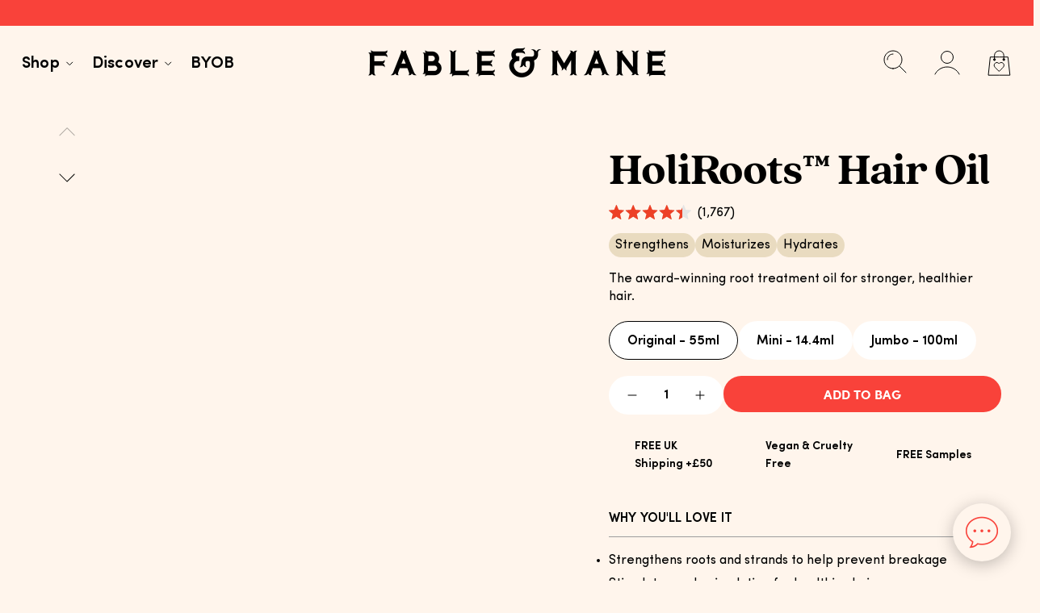

--- FILE ---
content_type: text/html; charset=utf-8
request_url: https://intl.fableandmane.com/en-to/products/holiroots-hair-oil
body_size: 69877
content:
<!doctype html>
<html dir="ltr" data-site-html lang="en">
  <head>

    
    <style>.site-header__currency-toggle{display: none !important}</style>
    
    
<meta charset="utf-8">
<meta http-equiv="X-UA-Compatible" content="IE=edge,chrome=1">
<meta name="viewport" content="width=device-width, initial-scale=1.0"/>
<link rel="canonical" href="https://intl.fableandmane.com/en-to/products/holiroots-hair-oil">

<link rel="alternate" href="https://fableandmane.com/" hreflang="x-default">
<link rel="alternate" href="https://intl.fableandmane.com/" hreflang="en-gb">
<link rel="alternate" href="https://fableandmane.com/" hreflang="en-us">
<link rel="alternate" href="https://fableandmane.com/" hreflang="en-ca">


  <link rel="shortcut icon" href="//intl.fableandmane.com/cdn/shop/files/favicon_64x64.png?v=1633633787" type="image/png"/>


<title>
  Pre-Wash Hair Oil &amp; Scalp Treatment | Fable &amp; Mane | Fable &amp; Mane 
</title>


  <meta name="description" content="Our award-winning pre-wash scalp and hair oil treatment that strengthens roots, hydrates strands, promotes healthier hair and nurtures the scalp for a beautiful and healthy mane.">



    
    






<meta property="og:site_name" content="Fable &amp; Mane ">
<meta property="og:url" content="https://intl.fableandmane.com/en-to/products/holiroots-hair-oil">
<meta property="og:title" content="HoliRoots™ Hair Oil">
<meta property="og:type" content="product">
<meta property="og:description" content="Our award-winning pre-wash scalp and hair oil treatment that strengthens roots, hydrates strands, promotes healthier hair and nurtures the scalp for a beautiful and healthy mane.">


  <meta property="og:price:amount" content="50.00">
  <meta property="og:price:currency" content="GBP">



  
      
        <meta property="og:image" content="//intl.fableandmane.com/cdn/shop/files/HROILSEL_1024x1024.png?v=1758028766">
      
        <meta property="og:image" content="//intl.fableandmane.com/cdn/shop/files/pdp_1024x1024.png?v=1758028766">
      
        <meta property="og:image" content="//intl.fableandmane.com/cdn/shop/files/JUMBOSEAL_1024x1024.png?v=1758032575">
      
    



  
      <meta name="twitter:image" content="//intl.fableandmane.com/cdn/shop/files/HROILSEL_1024x1024.png?v=1758028766">
    


<meta name="twitter:site" content="@">
<meta name="twitter:card" content="summary_large_image">
<meta name="twitter:title" content="HoliRoots™ Hair Oil">
<meta name="twitter:description" content="Our award-winning pre-wash scalp and hair oil treatment that strengthens roots, hydrates strands, promotes healthier hair and nurtures the scalp for a beautiful and healthy mane.">
    <style>
  /* ============================================================================
    Fonts
  ============================================================================== */

  @font-face {
    font-family: 'SofiaPro-Regular';
    src: url(//intl.fableandmane.com/cdn/shop/t/88/assets/SofiaPro-Regular.woff?v=174053483749799329691764779546) format('woff'),
      url(//intl.fableandmane.com/cdn/shop/t/88/assets/SofiaPro-Regular.woff2?v=28930845888160504971764779547) format('woff2');
    font-weight: 400;
    font-style: normal;
    font-display: swap;
  }

  @font-face {
    font-family: 'SofiaPro-SemiBold';
    src: url(//intl.fableandmane.com/cdn/shop/t/88/assets/SofiaPro-SemiBold.woff?v=147407386332132445911764779548) format('woff'),
      url(//intl.fableandmane.com/cdn/shop/t/88/assets/SofiaPro-SemiBold.woff2?v=317216955292115531764779549) format('woff2');
    font-weight: 400;
    font-style: normal;
    font-display: swap;
  }

  @font-face {
    font-family: 'SofiaPro-Bold';
    src: url(//intl.fableandmane.com/cdn/shop/t/88/assets/SofiaPro-Bold.woff?v=87081033447042614401764779541) format('woff'),
      url(//intl.fableandmane.com/cdn/shop/t/88/assets/SofiaPro-Bold.woff2?v=26101172827716678091764779542) format('woff2');
    font-weight: 400;
    font-style: normal;
    font-display: swap;
  }

  @font-face {
    font-family: 'QuincyCF-Regular';
    src: url(//intl.fableandmane.com/cdn/shop/t/88/assets/QuincyCF-Regular.woff?v=91872859332248902181764779386) format('woff'),
      url(//intl.fableandmane.com/cdn/shop/t/88/assets/QuincyCF-Regular.woff2?v=44446672328368260201764779387) format('woff2');
    font-weight: 400;
    font-style: normal;
    font-display: swap;
  }

  @font-face {
    font-family: 'QuincyCF-ExtraBold';
    src: url(//intl.fableandmane.com/cdn/shop/t/88/assets/QuincyCF-ExtraBold.woff?v=9049466455754782521764779384) format('woff'),
      url(//intl.fableandmane.com/cdn/shop/t/88/assets/QuincyCF-ExtraBold.woff2?v=154101332459518039471764779385) format('woff2');
    font-weight: 400;
    font-style: normal;
    font-display: swap;
  }
</style>

    <link rel="stylesheet" href="//intl.fableandmane.com/cdn/shop/t/88/assets/swiper-bundle.min.css?v=140005574053697612521764779631" media="print" onload="this.media='all'">
<noscript><link href="//intl.fableandmane.com/cdn/shop/t/88/assets/swiper-bundle.min.css?v=140005574053697612521764779631" rel="stylesheet" type="text/css" media="all" /></noscript>
    

    <!-- Global site tag (gtag.js) - Google Analytics -->
    <script async src="https://www.googletagmanager.com/gtag/js?id=UA-161205380-1"></script>
    <script>
    window.dataLayer = window.dataLayer || [];
    function gtag(){dataLayer.push(arguments);}
    gtag('js', new Date());
    gtag('config', 'UA-161205380-1');
    </script>

    
    <meta name="facebook-domain-verification" content="5k5w2y80xswv8g91vj3epfgy9xlgx6" />
    <!-- Facebook Pixel Code -->
    <script>
        !function(f,b,e,v,n,t,s)
        {if(f.fbq)return;n=f.fbq=function(){n.callMethod?
        n.callMethod.apply(n,arguments):n.queue.push(arguments)};
        if(!f._fbq)f._fbq=n;n.push=n;n.loaded=!0;n.version='2.0';
        n.queue=[];t=b.createElement(e);t.async=!0;
        t.src=v;s=b.getElementsByTagName(e)[0];
        s.parentNode.insertBefore(t,s)}(window, document,'script',
        'https://connect.facebook.net/en_US/fbevents.js');
        fbq('init', '570819560147145');
        fbq('track', 'PageView');
    </script>
    <noscript>
        <img height="1" width="1" style="display:none" src="https://www.facebook.com/tr?id=570819560147145&ev=PageView&noscript=1"/>
    </noscript>
    <!-- End Facebook Pixel Code -->
    


<!-- Hotjar Tracking Code for https://fableandmane.com/ -->



<script type="text/javascript">
    window.theme = {
    strings: {
        addToCart: "Add to Bag",
        soldOut: "Sold Out",
        unavailable: "Unavailable"
    },
    moneyFormat: "${{amount}}"
    };

    
</script>
<script>
    document.addEventListener('DOMContentLoaded', function () {
        window.domLoaded = true;
    });
</script>
<script type="module">
    window.mqxl = window.matchMedia('(min-width: 1280px)');
    // script loader
    window.scriptPromises = {};
    
    function loadScript(src, useImport) {
        if (window.scriptPromises[src]) {
            return window.scriptPromises[src];
        }
        
        if (useImport) { 
            window.scriptPromises[src] = import(src);
        } else {
            window.scriptPromises[src] = new Promise(function (resolve, reject) {
                var script = document.createElement('script');
                script.src = src;
                script.onload = resolve;
                script.onerror = reject;
                document.head.appendChild(script);
            });
        }    
        
        
        return window.scriptPromises[src];
    }

    function loadCss(cssUrl, section) {
        //find if duplicated
        const existingLink = document.querySelector(`link[href="${cssUrl}"]`);
        if (existingLink) {
            return;
        }

        const link = document.createElement('link');
        link.rel = 'stylesheet';
        link.href = cssUrl;
        link.type = 'text/css';
        
        const el = section || document.querySelector('head');
        el.appendChild(link);
    }

    function deferUntilScrollNear(callback, section) {
        // Create an Intersection Observer
        const observer = new IntersectionObserver((entries) => {
            entries.forEach(entry => {
                if (entry.isIntersecting) {
                    callback();
                    observer.disconnect(); // Stop observing after the callback is called
                }
            });
        }, {
            root: null, // Use the viewport as the root
            rootMargin: '100px', // Adjust the margin as needed to determine "near"
            threshold: 0 // Trigger as soon as any part of the element is in view
        });
    
        // Start observing the section
        observer.observe(section);
    }

    window.loadScript = loadScript;
    window.deferUntilScrollNear = deferUntilScrollNear;
    window.loadCss = loadCss;

</script>
<script src="//intl.fableandmane.com/cdn/shop/t/88/assets/script-core-loaded.js?v=130270994919495782491764779446" type="text/javascript"></script>

    
    <link href="//intl.fableandmane.com/cdn/shop/t/88/assets/style-theme.css?v=27234972669954665771764779625" rel="stylesheet" type="text/css" media="all" />

    <script src="//intl.fableandmane.com/cdn/shop/t/88/assets/script-theme.js?v=100752940642465645901764779519"></script>




    <script>window.performance && window.performance.mark && window.performance.mark('shopify.content_for_header.start');</script><meta name="google-site-verification" content="GgyqrAl1Q2q3kbkF_Ho6OmCsybbB2FhDq-L3Z7wTM_Q">
<meta id="shopify-digital-wallet" name="shopify-digital-wallet" content="/60362227921/digital_wallets/dialog">
<meta name="shopify-checkout-api-token" content="d343b28eae131aa14365036154fb97fd">
<meta id="in-context-paypal-metadata" data-shop-id="60362227921" data-venmo-supported="false" data-environment="production" data-locale="en_US" data-paypal-v4="true" data-currency="TOP">
<link rel="alternate" hreflang="x-default" href="https://intl.fableandmane.com/products/holiroots-hair-oil">
<link rel="alternate" hreflang="en-AW" href="https://intl.fableandmane.com/en-aw/products/holiroots-hair-oil">
<link rel="alternate" hreflang="en-AT" href="https://intl.fableandmane.com/en-at/products/holiroots-hair-oil">
<link rel="alternate" hreflang="en-AD" href="https://intl.fableandmane.com/en-ad/products/holiroots-hair-oil">
<link rel="alternate" hreflang="en-AE" href="https://intl.fableandmane.com/en-ae/products/holiroots-hair-oil">
<link rel="alternate" hreflang="en-AG" href="https://intl.fableandmane.com/en-ag/products/holiroots-hair-oil">
<link rel="alternate" hreflang="en-AI" href="https://intl.fableandmane.com/en-ai/products/holiroots-hair-oil">
<link rel="alternate" hreflang="en-AL" href="https://intl.fableandmane.com/en-al/products/holiroots-hair-oil">
<link rel="alternate" hreflang="en-AM" href="https://intl.fableandmane.com/en-am/products/holiroots-hair-oil">
<link rel="alternate" hreflang="en-AO" href="https://intl.fableandmane.com/en-ao/products/holiroots-hair-oil">
<link rel="alternate" hreflang="en-AU" href="https://intl.fableandmane.com/en-au/products/holiroots-hair-oil">
<link rel="alternate" hreflang="en-AZ" href="https://intl.fableandmane.com/en-az/products/holiroots-hair-oil">
<link rel="alternate" hreflang="en-BA" href="https://intl.fableandmane.com/en-ba/products/holiroots-hair-oil">
<link rel="alternate" hreflang="en-BB" href="https://intl.fableandmane.com/en-bb/products/holiroots-hair-oil">
<link rel="alternate" hreflang="en-BE" href="https://intl.fableandmane.com/en-be/products/holiroots-hair-oil">
<link rel="alternate" hreflang="en-BF" href="https://intl.fableandmane.com/en-bf/products/holiroots-hair-oil">
<link rel="alternate" hreflang="en-BG" href="https://intl.fableandmane.com/en-bg/products/holiroots-hair-oil">
<link rel="alternate" hreflang="en-BH" href="https://intl.fableandmane.com/en-bh/products/holiroots-hair-oil">
<link rel="alternate" hreflang="en-BJ" href="https://intl.fableandmane.com/en-bj/products/holiroots-hair-oil">
<link rel="alternate" hreflang="en-BM" href="https://intl.fableandmane.com/en-bm/products/holiroots-hair-oil">
<link rel="alternate" hreflang="en-BN" href="https://intl.fableandmane.com/en-bn/products/holiroots-hair-oil">
<link rel="alternate" hreflang="en-BO" href="https://intl.fableandmane.com/en-bo/products/holiroots-hair-oil">
<link rel="alternate" hreflang="en-BR" href="https://intl.fableandmane.com/en-br/products/holiroots-hair-oil">
<link rel="alternate" hreflang="en-BS" href="https://intl.fableandmane.com/en-bs/products/holiroots-hair-oil">
<link rel="alternate" hreflang="en-BT" href="https://intl.fableandmane.com/en-bt/products/holiroots-hair-oil">
<link rel="alternate" hreflang="en-BW" href="https://intl.fableandmane.com/en-bw/products/holiroots-hair-oil">
<link rel="alternate" hreflang="en-BZ" href="https://intl.fableandmane.com/en-bz/products/holiroots-hair-oil">
<link rel="alternate" hreflang="en-CI" href="https://intl.fableandmane.com/en-ci/products/holiroots-hair-oil">
<link rel="alternate" hreflang="en-CK" href="https://intl.fableandmane.com/en-ck/products/holiroots-hair-oil">
<link rel="alternate" hreflang="en-CL" href="https://intl.fableandmane.com/en-cl/products/holiroots-hair-oil">
<link rel="alternate" hreflang="en-CM" href="https://intl.fableandmane.com/en-cm/products/holiroots-hair-oil">
<link rel="alternate" hreflang="en-CN" href="https://intl.fableandmane.com/en-cn/products/holiroots-hair-oil">
<link rel="alternate" hreflang="en-CO" href="https://intl.fableandmane.com/en-co/products/holiroots-hair-oil">
<link rel="alternate" hreflang="en-CV" href="https://intl.fableandmane.com/en-cv/products/holiroots-hair-oil">
<link rel="alternate" hreflang="en-CY" href="https://intl.fableandmane.com/en-cy/products/holiroots-hair-oil">
<link rel="alternate" hreflang="en-CZ" href="https://intl.fableandmane.com/en-cz/products/holiroots-hair-oil">
<link rel="alternate" hreflang="en-DJ" href="https://intl.fableandmane.com/en-dj/products/holiroots-hair-oil">
<link rel="alternate" hreflang="en-DK" href="https://intl.fableandmane.com/en-dk/products/holiroots-hair-oil">
<link rel="alternate" hreflang="en-DM" href="https://intl.fableandmane.com/en-dm/products/holiroots-hair-oil">
<link rel="alternate" hreflang="en-DO" href="https://intl.fableandmane.com/en-do/products/holiroots-hair-oil">
<link rel="alternate" hreflang="en-EC" href="https://intl.fableandmane.com/en-ec/products/holiroots-hair-oil">
<link rel="alternate" hreflang="en-EE" href="https://intl.fableandmane.com/en-ee/products/holiroots-hair-oil">
<link rel="alternate" hreflang="en-EG" href="https://intl.fableandmane.com/en-eg/products/holiroots-hair-oil">
<link rel="alternate" hreflang="en-ES" href="https://intl.fableandmane.com/en-es/products/holiroots-hair-oil">
<link rel="alternate" hreflang="en-ET" href="https://intl.fableandmane.com/en-et/products/holiroots-hair-oil">
<link rel="alternate" hreflang="en-DE" href="https://intl.fableandmane.com/en-de/products/holiroots-hair-oil">
<link rel="alternate" hreflang="en-FJ" href="https://intl.fableandmane.com/en-fj/products/holiroots-hair-oil">
<link rel="alternate" hreflang="en-FK" href="https://intl.fableandmane.com/en-fk/products/holiroots-hair-oil">
<link rel="alternate" hreflang="en-FO" href="https://intl.fableandmane.com/en-fo/products/holiroots-hair-oil">
<link rel="alternate" hreflang="en-FR" href="https://intl.fableandmane.com/en-fr/products/holiroots-hair-oil">
<link rel="alternate" hreflang="en-GA" href="https://intl.fableandmane.com/en-ga/products/holiroots-hair-oil">
<link rel="alternate" hreflang="en-GD" href="https://intl.fableandmane.com/en-gd/products/holiroots-hair-oil">
<link rel="alternate" hreflang="en-GF" href="https://intl.fableandmane.com/en-gf/products/holiroots-hair-oil">
<link rel="alternate" hreflang="en-GG" href="https://intl.fableandmane.com/en-gg/products/holiroots-hair-oil">
<link rel="alternate" hreflang="en-GH" href="https://intl.fableandmane.com/en-gh/products/holiroots-hair-oil">
<link rel="alternate" hreflang="en-GI" href="https://intl.fableandmane.com/en-gi/products/holiroots-hair-oil">
<link rel="alternate" hreflang="en-GL" href="https://intl.fableandmane.com/en-gl/products/holiroots-hair-oil">
<link rel="alternate" hreflang="en-GM" href="https://intl.fableandmane.com/en-gm/products/holiroots-hair-oil">
<link rel="alternate" hreflang="en-GN" href="https://intl.fableandmane.com/en-gn/products/holiroots-hair-oil">
<link rel="alternate" hreflang="en-GP" href="https://intl.fableandmane.com/en-gp/products/holiroots-hair-oil">
<link rel="alternate" hreflang="en-GQ" href="https://intl.fableandmane.com/en-gq/products/holiroots-hair-oil">
<link rel="alternate" hreflang="en-GR" href="https://intl.fableandmane.com/en-gr/products/holiroots-hair-oil">
<link rel="alternate" hreflang="en-IL" href="https://intl.fableandmane.com/en-il/products/holiroots-hair-oil">
<link rel="alternate" hreflang="en-IT" href="https://intl.fableandmane.com/en-it/products/holiroots-hair-oil">
<link rel="alternate" hreflang="en-GW" href="https://intl.fableandmane.com/en-gw/products/holiroots-hair-oil">
<link rel="alternate" hreflang="en-GY" href="https://intl.fableandmane.com/en-gy/products/holiroots-hair-oil">
<link rel="alternate" hreflang="en-HK" href="https://intl.fableandmane.com/en-hk/products/holiroots-hair-oil">
<link rel="alternate" hreflang="en-HN" href="https://intl.fableandmane.com/en-hn/products/holiroots-hair-oil">
<link rel="alternate" hreflang="en-HR" href="https://intl.fableandmane.com/en-hr/products/holiroots-hair-oil">
<link rel="alternate" hreflang="en-HT" href="https://intl.fableandmane.com/en-ht/products/holiroots-hair-oil">
<link rel="alternate" hreflang="en-HU" href="https://intl.fableandmane.com/en-hu/products/holiroots-hair-oil">
<link rel="alternate" hreflang="en-IE" href="https://intl.fableandmane.com/en-ie/products/holiroots-hair-oil">
<link rel="alternate" hreflang="en-IM" href="https://intl.fableandmane.com/en-im/products/holiroots-hair-oil">
<link rel="alternate" hreflang="en-IN" href="https://intl.fableandmane.com/en-in/products/holiroots-hair-oil">
<link rel="alternate" hreflang="en-IS" href="https://intl.fableandmane.com/en-is/products/holiroots-hair-oil">
<link rel="alternate" hreflang="en-JE" href="https://intl.fableandmane.com/en-je/products/holiroots-hair-oil">
<link rel="alternate" hreflang="en-JM" href="https://intl.fableandmane.com/en-jm/products/holiroots-hair-oil">
<link rel="alternate" hreflang="en-JO" href="https://intl.fableandmane.com/en-jo/products/holiroots-hair-oil">
<link rel="alternate" hreflang="en-JP" href="https://intl.fableandmane.com/en-jp/products/holiroots-hair-oil">
<link rel="alternate" hreflang="en-KE" href="https://intl.fableandmane.com/en-ke/products/holiroots-hair-oil">
<link rel="alternate" hreflang="en-KG" href="https://intl.fableandmane.com/en-kg/products/holiroots-hair-oil">
<link rel="alternate" hreflang="en-KH" href="https://intl.fableandmane.com/en-kh/products/holiroots-hair-oil">
<link rel="alternate" hreflang="en-KI" href="https://intl.fableandmane.com/en-ki/products/holiroots-hair-oil">
<link rel="alternate" hreflang="en-KM" href="https://intl.fableandmane.com/en-km/products/holiroots-hair-oil">
<link rel="alternate" hreflang="en-KR" href="https://intl.fableandmane.com/en-kr/products/holiroots-hair-oil">
<link rel="alternate" hreflang="en-KW" href="https://intl.fableandmane.com/en-kw/products/holiroots-hair-oil">
<link rel="alternate" hreflang="en-KY" href="https://intl.fableandmane.com/en-ky/products/holiroots-hair-oil">
<link rel="alternate" hreflang="en-KZ" href="https://intl.fableandmane.com/en-kz/products/holiroots-hair-oil">
<link rel="alternate" hreflang="en-LA" href="https://intl.fableandmane.com/en-la/products/holiroots-hair-oil">
<link rel="alternate" hreflang="en-LB" href="https://intl.fableandmane.com/en-lb/products/holiroots-hair-oil">
<link rel="alternate" hreflang="en-LI" href="https://intl.fableandmane.com/en-li/products/holiroots-hair-oil">
<link rel="alternate" hreflang="en-BD" href="https://intl.fableandmane.com/en-bd/products/holiroots-hair-oil">
<link rel="alternate" hreflang="en-LS" href="https://intl.fableandmane.com/en-ls/products/holiroots-hair-oil">
<link rel="alternate" hreflang="en-LT" href="https://intl.fableandmane.com/en-lt/products/holiroots-hair-oil">
<link rel="alternate" hreflang="en-LU" href="https://intl.fableandmane.com/en-lu/products/holiroots-hair-oil">
<link rel="alternate" hreflang="en-LV" href="https://intl.fableandmane.com/en-lv/products/holiroots-hair-oil">
<link rel="alternate" hreflang="en-MA" href="https://intl.fableandmane.com/en-ma/products/holiroots-hair-oil">
<link rel="alternate" hreflang="en-MC" href="https://intl.fableandmane.com/en-mc/products/holiroots-hair-oil">
<link rel="alternate" hreflang="en-MD" href="https://intl.fableandmane.com/en-md/products/holiroots-hair-oil">
<link rel="alternate" hreflang="en-ME" href="https://intl.fableandmane.com/en-me/products/holiroots-hair-oil">
<link rel="alternate" hreflang="en-MG" href="https://intl.fableandmane.com/en-mg/products/holiroots-hair-oil">
<link rel="alternate" hreflang="en-MK" href="https://intl.fableandmane.com/en-mk/products/holiroots-hair-oil">
<link rel="alternate" hreflang="en-MN" href="https://intl.fableandmane.com/en-mn/products/holiroots-hair-oil">
<link rel="alternate" hreflang="en-MO" href="https://intl.fableandmane.com/en-mo/products/holiroots-hair-oil">
<link rel="alternate" hreflang="en-MQ" href="https://intl.fableandmane.com/en-mq/products/holiroots-hair-oil">
<link rel="alternate" hreflang="en-MR" href="https://intl.fableandmane.com/en-mr/products/holiroots-hair-oil">
<link rel="alternate" hreflang="en-MS" href="https://intl.fableandmane.com/en-ms/products/holiroots-hair-oil">
<link rel="alternate" hreflang="en-MT" href="https://intl.fableandmane.com/en-mt/products/holiroots-hair-oil">
<link rel="alternate" hreflang="en-MU" href="https://intl.fableandmane.com/en-mu/products/holiroots-hair-oil">
<link rel="alternate" hreflang="en-MV" href="https://intl.fableandmane.com/en-mv/products/holiroots-hair-oil">
<link rel="alternate" hreflang="en-MW" href="https://intl.fableandmane.com/en-mw/products/holiroots-hair-oil">
<link rel="alternate" hreflang="en-RO" href="https://intl.fableandmane.com/en-ro/products/holiroots-hair-oil">
<link rel="alternate" hreflang="en-NA" href="https://intl.fableandmane.com/en-na/products/holiroots-hair-oil">
<link rel="alternate" hreflang="en-NG" href="https://intl.fableandmane.com/en-ng/products/holiroots-hair-oil">
<link rel="alternate" hreflang="en-NI" href="https://intl.fableandmane.com/en-ni/products/holiroots-hair-oil">
<link rel="alternate" hreflang="en-NL" href="https://intl.fableandmane.com/en-nl/products/holiroots-hair-oil">
<link rel="alternate" hreflang="en-NO" href="https://intl.fableandmane.com/en-no/products/holiroots-hair-oil">
<link rel="alternate" hreflang="en-NP" href="https://intl.fableandmane.com/en-np/products/holiroots-hair-oil">
<link rel="alternate" hreflang="en-NR" href="https://intl.fableandmane.com/en-nr/products/holiroots-hair-oil">
<link rel="alternate" hreflang="en-NU" href="https://intl.fableandmane.com/en-nu/products/holiroots-hair-oil">
<link rel="alternate" hreflang="en-NZ" href="https://intl.fableandmane.com/en-nz/products/holiroots-hair-oil">
<link rel="alternate" hreflang="en-OM" href="https://intl.fableandmane.com/en-om/products/holiroots-hair-oil">
<link rel="alternate" hreflang="en-PA" href="https://intl.fableandmane.com/en-pa/products/holiroots-hair-oil">
<link rel="alternate" hreflang="en-PF" href="https://intl.fableandmane.com/en-pf/products/holiroots-hair-oil">
<link rel="alternate" hreflang="en-PG" href="https://intl.fableandmane.com/en-pg/products/holiroots-hair-oil">
<link rel="alternate" hreflang="en-LK" href="https://intl.fableandmane.com/en-lk/products/holiroots-hair-oil">
<link rel="alternate" hreflang="en-PK" href="https://intl.fableandmane.com/en-pk/products/holiroots-hair-oil">
<link rel="alternate" hreflang="en-PL" href="https://intl.fableandmane.com/en-pl/products/holiroots-hair-oil">
<link rel="alternate" hreflang="en-PT" href="https://intl.fableandmane.com/en-pt/products/holiroots-hair-oil">
<link rel="alternate" hreflang="en-PY" href="https://intl.fableandmane.com/en-py/products/holiroots-hair-oil">
<link rel="alternate" hreflang="en-QA" href="https://intl.fableandmane.com/en-qa/products/holiroots-hair-oil">
<link rel="alternate" hreflang="en-RE" href="https://intl.fableandmane.com/en-re/products/holiroots-hair-oil">
<link rel="alternate" hreflang="en-RS" href="https://intl.fableandmane.com/en-rs/products/holiroots-hair-oil">
<link rel="alternate" hreflang="en-CH" href="https://intl.fableandmane.com/en-ch/products/holiroots-hair-oil">
<link rel="alternate" hreflang="en-SA" href="https://intl.fableandmane.com/en-sa/products/holiroots-hair-oil">
<link rel="alternate" hreflang="en-SB" href="https://intl.fableandmane.com/en-sb/products/holiroots-hair-oil">
<link rel="alternate" hreflang="en-SC" href="https://intl.fableandmane.com/en-sc/products/holiroots-hair-oil">
<link rel="alternate" hreflang="en-SE" href="https://intl.fableandmane.com/en-se/products/holiroots-hair-oil">
<link rel="alternate" hreflang="en-SG" href="https://intl.fableandmane.com/en-sg/products/holiroots-hair-oil">
<link rel="alternate" hreflang="en-SI" href="https://intl.fableandmane.com/en-si/products/holiroots-hair-oil">
<link rel="alternate" hreflang="en-SK" href="https://intl.fableandmane.com/en-sk/products/holiroots-hair-oil">
<link rel="alternate" hreflang="en-SL" href="https://intl.fableandmane.com/en-sl/products/holiroots-hair-oil">
<link rel="alternate" hreflang="en-SM" href="https://intl.fableandmane.com/en-sm/products/holiroots-hair-oil">
<link rel="alternate" hreflang="en-SR" href="https://intl.fableandmane.com/en-sr/products/holiroots-hair-oil">
<link rel="alternate" hreflang="en-ST" href="https://intl.fableandmane.com/en-st/products/holiroots-hair-oil">
<link rel="alternate" hreflang="en-SV" href="https://intl.fableandmane.com/en-sv/products/holiroots-hair-oil">
<link rel="alternate" hreflang="en-SZ" href="https://intl.fableandmane.com/en-sz/products/holiroots-hair-oil">
<link rel="alternate" hreflang="en-TC" href="https://intl.fableandmane.com/en-tc/products/holiroots-hair-oil">
<link rel="alternate" hreflang="en-TG" href="https://intl.fableandmane.com/en-tg/products/holiroots-hair-oil">
<link rel="alternate" hreflang="en-TH" href="https://intl.fableandmane.com/en-th/products/holiroots-hair-oil">
<link rel="alternate" hreflang="en-TM" href="https://intl.fableandmane.com/en-tm/products/holiroots-hair-oil">
<link rel="alternate" hreflang="en-TN" href="https://intl.fableandmane.com/en-tn/products/holiroots-hair-oil">
<link rel="alternate" hreflang="en-TO" href="https://intl.fableandmane.com/en-to/products/holiroots-hair-oil">
<link rel="alternate" hreflang="en-TL" href="https://intl.fableandmane.com/en-tl/products/holiroots-hair-oil">
<link rel="alternate" hreflang="en-TT" href="https://intl.fableandmane.com/en-tt/products/holiroots-hair-oil">
<link rel="alternate" hreflang="en-TV" href="https://intl.fableandmane.com/en-tv/products/holiroots-hair-oil">
<link rel="alternate" hreflang="en-TW" href="https://intl.fableandmane.com/en-tw/products/holiroots-hair-oil">
<link rel="alternate" hreflang="en-TZ" href="https://intl.fableandmane.com/en-tz/products/holiroots-hair-oil">
<link rel="alternate" hreflang="en-UG" href="https://intl.fableandmane.com/en-ug/products/holiroots-hair-oil">
<link rel="alternate" hreflang="en-UZ" href="https://intl.fableandmane.com/en-uz/products/holiroots-hair-oil">
<link rel="alternate" hreflang="en-VA" href="https://intl.fableandmane.com/en-va/products/holiroots-hair-oil">
<link rel="alternate" hreflang="en-VG" href="https://intl.fableandmane.com/en-vg/products/holiroots-hair-oil">
<link rel="alternate" hreflang="en-VU" href="https://intl.fableandmane.com/en-vu/products/holiroots-hair-oil">
<link rel="alternate" hreflang="en-WF" href="https://intl.fableandmane.com/en-wf/products/holiroots-hair-oil">
<link rel="alternate" hreflang="en-WS" href="https://intl.fableandmane.com/en-ws/products/holiroots-hair-oil">
<link rel="alternate" hreflang="en-ZA" href="https://intl.fableandmane.com/en-za/products/holiroots-hair-oil">
<link rel="alternate" hreflang="en-ZM" href="https://intl.fableandmane.com/en-zm/products/holiroots-hair-oil">
<link rel="alternate" hreflang="en-ZW" href="https://intl.fableandmane.com/en-zw/products/holiroots-hair-oil">
<link rel="alternate" hreflang="en-FI" href="https://intl.fableandmane.com/en-fi/products/holiroots-hair-oil">
<link rel="alternate" hreflang="en-GT" href="https://intl.fableandmane.com/en-gt/products/holiroots-hair-oil">
<link rel="alternate" hreflang="en-MZ" href="https://intl.fableandmane.com/en-mz/products/holiroots-hair-oil">
<link rel="alternate" hreflang="en-NC" href="https://intl.fableandmane.com/en-nc/products/holiroots-hair-oil">
<link rel="alternate" hreflang="en-PH" href="https://intl.fableandmane.com/en-ph/products/holiroots-hair-oil">
<link rel="alternate" hreflang="en-RW" href="https://intl.fableandmane.com/en-rw/products/holiroots-hair-oil">
<link rel="alternate" hreflang="en-TD" href="https://intl.fableandmane.com/en-td/products/holiroots-hair-oil">
<link rel="alternate" hreflang="en-CW" href="https://intl.fableandmane.com/en-cw/products/holiroots-hair-oil">
<link rel="alternate" hreflang="en-KN" href="https://intl.fableandmane.com/en-kn/products/holiroots-hair-oil">
<link rel="alternate" hreflang="en-LC" href="https://intl.fableandmane.com/en-lc/products/holiroots-hair-oil">
<link rel="alternate" hreflang="en-VC" href="https://intl.fableandmane.com/en-vc/products/holiroots-hair-oil">
<link rel="alternate" hreflang="en-BL" href="https://intl.fableandmane.com/en-bl/products/holiroots-hair-oil">
<link rel="alternate" hreflang="en-MF" href="https://intl.fableandmane.com/en-mf/products/holiroots-hair-oil">
<link rel="alternate" hreflang="en-GB" href="https://intl.fableandmane.com/products/holiroots-hair-oil">
<link rel="alternate" type="application/json+oembed" href="https://intl.fableandmane.com/en-to/products/holiroots-hair-oil.oembed">
<script async="async" src="/checkouts/internal/preloads.js?locale=en-TO"></script>
<link rel="preconnect" href="https://shop.app" crossorigin="anonymous">
<script async="async" src="https://shop.app/checkouts/internal/preloads.js?locale=en-TO&shop_id=60362227921" crossorigin="anonymous"></script>
<script id="apple-pay-shop-capabilities" type="application/json">{"shopId":60362227921,"countryCode":"GB","currencyCode":"TOP","merchantCapabilities":["supports3DS"],"merchantId":"gid:\/\/shopify\/Shop\/60362227921","merchantName":"Fable \u0026 Mane ","requiredBillingContactFields":["postalAddress","email","phone"],"requiredShippingContactFields":["postalAddress","email","phone"],"shippingType":"shipping","supportedNetworks":["visa","maestro","masterCard","amex","discover","elo"],"total":{"type":"pending","label":"Fable \u0026 Mane ","amount":"1.00"},"shopifyPaymentsEnabled":true,"supportsSubscriptions":true}</script>
<script id="shopify-features" type="application/json">{"accessToken":"d343b28eae131aa14365036154fb97fd","betas":["rich-media-storefront-analytics"],"domain":"intl.fableandmane.com","predictiveSearch":true,"shopId":60362227921,"locale":"en"}</script>
<script>var Shopify = Shopify || {};
Shopify.shop = "intl-fableandmane.myshopify.com";
Shopify.locale = "en";
Shopify.currency = {"active":"TOP","rate":"3.31573"};
Shopify.country = "TO";
Shopify.theme = {"name":"Hydration Heros  (3\/12\/25)✅ ","id":189332291971,"schema_name":null,"schema_version":null,"theme_store_id":null,"role":"main"};
Shopify.theme.handle = "null";
Shopify.theme.style = {"id":null,"handle":null};
Shopify.cdnHost = "intl.fableandmane.com/cdn";
Shopify.routes = Shopify.routes || {};
Shopify.routes.root = "/en-to/";</script>
<script type="module">!function(o){(o.Shopify=o.Shopify||{}).modules=!0}(window);</script>
<script>!function(o){function n(){var o=[];function n(){o.push(Array.prototype.slice.apply(arguments))}return n.q=o,n}var t=o.Shopify=o.Shopify||{};t.loadFeatures=n(),t.autoloadFeatures=n()}(window);</script>
<script>
  window.ShopifyPay = window.ShopifyPay || {};
  window.ShopifyPay.apiHost = "shop.app\/pay";
  window.ShopifyPay.redirectState = null;
</script>
<script id="shop-js-analytics" type="application/json">{"pageType":"product"}</script>
<script defer="defer" async type="module" src="//intl.fableandmane.com/cdn/shopifycloud/shop-js/modules/v2/client.init-shop-cart-sync_DlSlHazZ.en.esm.js"></script>
<script defer="defer" async type="module" src="//intl.fableandmane.com/cdn/shopifycloud/shop-js/modules/v2/chunk.common_D16XZWos.esm.js"></script>
<script type="module">
  await import("//intl.fableandmane.com/cdn/shopifycloud/shop-js/modules/v2/client.init-shop-cart-sync_DlSlHazZ.en.esm.js");
await import("//intl.fableandmane.com/cdn/shopifycloud/shop-js/modules/v2/chunk.common_D16XZWos.esm.js");

  window.Shopify.SignInWithShop?.initShopCartSync?.({"fedCMEnabled":true,"windoidEnabled":true});

</script>
<script>
  window.Shopify = window.Shopify || {};
  if (!window.Shopify.featureAssets) window.Shopify.featureAssets = {};
  window.Shopify.featureAssets['shop-js'] = {"shop-cart-sync":["modules/v2/client.shop-cart-sync_DKWYiEUO.en.esm.js","modules/v2/chunk.common_D16XZWos.esm.js"],"init-fed-cm":["modules/v2/client.init-fed-cm_vfPMjZAC.en.esm.js","modules/v2/chunk.common_D16XZWos.esm.js"],"init-shop-email-lookup-coordinator":["modules/v2/client.init-shop-email-lookup-coordinator_CR38P6MB.en.esm.js","modules/v2/chunk.common_D16XZWos.esm.js"],"init-shop-cart-sync":["modules/v2/client.init-shop-cart-sync_DlSlHazZ.en.esm.js","modules/v2/chunk.common_D16XZWos.esm.js"],"shop-cash-offers":["modules/v2/client.shop-cash-offers_CJw4IQ6B.en.esm.js","modules/v2/chunk.common_D16XZWos.esm.js","modules/v2/chunk.modal_UwFWkumu.esm.js"],"shop-toast-manager":["modules/v2/client.shop-toast-manager_BY778Uv6.en.esm.js","modules/v2/chunk.common_D16XZWos.esm.js"],"init-windoid":["modules/v2/client.init-windoid_DVhZdEm3.en.esm.js","modules/v2/chunk.common_D16XZWos.esm.js"],"shop-button":["modules/v2/client.shop-button_D2ZzKUPa.en.esm.js","modules/v2/chunk.common_D16XZWos.esm.js"],"avatar":["modules/v2/client.avatar_BTnouDA3.en.esm.js"],"init-customer-accounts-sign-up":["modules/v2/client.init-customer-accounts-sign-up_CQZUmjGN.en.esm.js","modules/v2/client.shop-login-button_Cu5K-F7X.en.esm.js","modules/v2/chunk.common_D16XZWos.esm.js","modules/v2/chunk.modal_UwFWkumu.esm.js"],"pay-button":["modules/v2/client.pay-button_CcBqbGU7.en.esm.js","modules/v2/chunk.common_D16XZWos.esm.js"],"init-shop-for-new-customer-accounts":["modules/v2/client.init-shop-for-new-customer-accounts_B5DR5JTE.en.esm.js","modules/v2/client.shop-login-button_Cu5K-F7X.en.esm.js","modules/v2/chunk.common_D16XZWos.esm.js","modules/v2/chunk.modal_UwFWkumu.esm.js"],"shop-login-button":["modules/v2/client.shop-login-button_Cu5K-F7X.en.esm.js","modules/v2/chunk.common_D16XZWos.esm.js","modules/v2/chunk.modal_UwFWkumu.esm.js"],"shop-follow-button":["modules/v2/client.shop-follow-button_BX8Slf17.en.esm.js","modules/v2/chunk.common_D16XZWos.esm.js","modules/v2/chunk.modal_UwFWkumu.esm.js"],"init-customer-accounts":["modules/v2/client.init-customer-accounts_DjKkmQ2w.en.esm.js","modules/v2/client.shop-login-button_Cu5K-F7X.en.esm.js","modules/v2/chunk.common_D16XZWos.esm.js","modules/v2/chunk.modal_UwFWkumu.esm.js"],"lead-capture":["modules/v2/client.lead-capture_ChWCg7nV.en.esm.js","modules/v2/chunk.common_D16XZWos.esm.js","modules/v2/chunk.modal_UwFWkumu.esm.js"],"checkout-modal":["modules/v2/client.checkout-modal_DPnpVyv-.en.esm.js","modules/v2/chunk.common_D16XZWos.esm.js","modules/v2/chunk.modal_UwFWkumu.esm.js"],"shop-login":["modules/v2/client.shop-login_leRXJtcZ.en.esm.js","modules/v2/chunk.common_D16XZWos.esm.js","modules/v2/chunk.modal_UwFWkumu.esm.js"],"payment-terms":["modules/v2/client.payment-terms_Bp9K0NXD.en.esm.js","modules/v2/chunk.common_D16XZWos.esm.js","modules/v2/chunk.modal_UwFWkumu.esm.js"]};
</script>
<script>(function() {
  var isLoaded = false;
  function asyncLoad() {
    if (isLoaded) return;
    isLoaded = true;
    var urls = ["https:\/\/static.rechargecdn.com\/assets\/js\/widget.min.js?shop=intl-fableandmane.myshopify.com","https:\/\/apps.bazaarvoice.com\/deployments\/fableandmane\/shopify_main_implementation\/production\/en_GB\/bv.js?shop=intl-fableandmane.myshopify.com","https:\/\/gdprcdn.b-cdn.net\/js\/gdpr_cookie_consent.min.js?shop=intl-fableandmane.myshopify.com","https:\/\/d1pzjdztdxpvck.cloudfront.net\/resource\/resource.js?shop=intl-fableandmane.myshopify.com","https:\/\/crossborder-integration.global-e.com\/resources\/js\/app?shop=intl-fableandmane.myshopify.com","\/\/cdn.shopify.com\/proxy\/5a9ea1d1c04c9f955231500ed6e815782b89281d9b59d9a5a3734c47d6ddc84f\/web.global-e.com\/merchant\/storefrontattributes?merchantid=10001170\u0026shop=intl-fableandmane.myshopify.com\u0026sp-cache-control=cHVibGljLCBtYXgtYWdlPTkwMA","https:\/\/cdn.logbase.io\/lb-upsell-wrapper.js?shop=intl-fableandmane.myshopify.com","https:\/\/ecom-app.rakutenadvertising.io\/rakuten_advertising.js?shop=intl-fableandmane.myshopify.com","https:\/\/tag.rmp.rakuten.com\/126715.ct.js?shop=intl-fableandmane.myshopify.com","https:\/\/app.octaneai.com\/zupsdoy8z9dp5upl\/shopify.js?x=ANV5J2loBvcQTVj1\u0026shop=intl-fableandmane.myshopify.com"];
    for (var i = 0; i < urls.length; i++) {
      var s = document.createElement('script');
      s.type = 'text/javascript';
      s.async = true;
      s.src = urls[i];
      var x = document.getElementsByTagName('script')[0];
      x.parentNode.insertBefore(s, x);
    }
  };
  if(window.attachEvent) {
    window.attachEvent('onload', asyncLoad);
  } else {
    window.addEventListener('load', asyncLoad, false);
  }
})();</script>
<script id="__st">var __st={"a":60362227921,"offset":0,"reqid":"47afd994-2590-4912-a19c-c3819e5228c0-1768574159","pageurl":"intl.fableandmane.com\/en-to\/products\/holiroots-hair-oil","u":"53ca7653250e","p":"product","rtyp":"product","rid":6812324692177};</script>
<script>window.ShopifyPaypalV4VisibilityTracking = true;</script>
<script id="captcha-bootstrap">!function(){'use strict';const t='contact',e='account',n='new_comment',o=[[t,t],['blogs',n],['comments',n],[t,'customer']],c=[[e,'customer_login'],[e,'guest_login'],[e,'recover_customer_password'],[e,'create_customer']],r=t=>t.map((([t,e])=>`form[action*='/${t}']:not([data-nocaptcha='true']) input[name='form_type'][value='${e}']`)).join(','),a=t=>()=>t?[...document.querySelectorAll(t)].map((t=>t.form)):[];function s(){const t=[...o],e=r(t);return a(e)}const i='password',u='form_key',d=['recaptcha-v3-token','g-recaptcha-response','h-captcha-response',i],f=()=>{try{return window.sessionStorage}catch{return}},m='__shopify_v',_=t=>t.elements[u];function p(t,e,n=!1){try{const o=window.sessionStorage,c=JSON.parse(o.getItem(e)),{data:r}=function(t){const{data:e,action:n}=t;return t[m]||n?{data:e,action:n}:{data:t,action:n}}(c);for(const[e,n]of Object.entries(r))t.elements[e]&&(t.elements[e].value=n);n&&o.removeItem(e)}catch(o){console.error('form repopulation failed',{error:o})}}const l='form_type',E='cptcha';function T(t){t.dataset[E]=!0}const w=window,h=w.document,L='Shopify',v='ce_forms',y='captcha';let A=!1;((t,e)=>{const n=(g='f06e6c50-85a8-45c8-87d0-21a2b65856fe',I='https://cdn.shopify.com/shopifycloud/storefront-forms-hcaptcha/ce_storefront_forms_captcha_hcaptcha.v1.5.2.iife.js',D={infoText:'Protected by hCaptcha',privacyText:'Privacy',termsText:'Terms'},(t,e,n)=>{const o=w[L][v],c=o.bindForm;if(c)return c(t,g,e,D).then(n);var r;o.q.push([[t,g,e,D],n]),r=I,A||(h.body.append(Object.assign(h.createElement('script'),{id:'captcha-provider',async:!0,src:r})),A=!0)});var g,I,D;w[L]=w[L]||{},w[L][v]=w[L][v]||{},w[L][v].q=[],w[L][y]=w[L][y]||{},w[L][y].protect=function(t,e){n(t,void 0,e),T(t)},Object.freeze(w[L][y]),function(t,e,n,w,h,L){const[v,y,A,g]=function(t,e,n){const i=e?o:[],u=t?c:[],d=[...i,...u],f=r(d),m=r(i),_=r(d.filter((([t,e])=>n.includes(e))));return[a(f),a(m),a(_),s()]}(w,h,L),I=t=>{const e=t.target;return e instanceof HTMLFormElement?e:e&&e.form},D=t=>v().includes(t);t.addEventListener('submit',(t=>{const e=I(t);if(!e)return;const n=D(e)&&!e.dataset.hcaptchaBound&&!e.dataset.recaptchaBound,o=_(e),c=g().includes(e)&&(!o||!o.value);(n||c)&&t.preventDefault(),c&&!n&&(function(t){try{if(!f())return;!function(t){const e=f();if(!e)return;const n=_(t);if(!n)return;const o=n.value;o&&e.removeItem(o)}(t);const e=Array.from(Array(32),(()=>Math.random().toString(36)[2])).join('');!function(t,e){_(t)||t.append(Object.assign(document.createElement('input'),{type:'hidden',name:u})),t.elements[u].value=e}(t,e),function(t,e){const n=f();if(!n)return;const o=[...t.querySelectorAll(`input[type='${i}']`)].map((({name:t})=>t)),c=[...d,...o],r={};for(const[a,s]of new FormData(t).entries())c.includes(a)||(r[a]=s);n.setItem(e,JSON.stringify({[m]:1,action:t.action,data:r}))}(t,e)}catch(e){console.error('failed to persist form',e)}}(e),e.submit())}));const S=(t,e)=>{t&&!t.dataset[E]&&(n(t,e.some((e=>e===t))),T(t))};for(const o of['focusin','change'])t.addEventListener(o,(t=>{const e=I(t);D(e)&&S(e,y())}));const B=e.get('form_key'),M=e.get(l),P=B&&M;t.addEventListener('DOMContentLoaded',(()=>{const t=y();if(P)for(const e of t)e.elements[l].value===M&&p(e,B);[...new Set([...A(),...v().filter((t=>'true'===t.dataset.shopifyCaptcha))])].forEach((e=>S(e,t)))}))}(h,new URLSearchParams(w.location.search),n,t,e,['guest_login'])})(!0,!0)}();</script>
<script integrity="sha256-4kQ18oKyAcykRKYeNunJcIwy7WH5gtpwJnB7kiuLZ1E=" data-source-attribution="shopify.loadfeatures" defer="defer" src="//intl.fableandmane.com/cdn/shopifycloud/storefront/assets/storefront/load_feature-a0a9edcb.js" crossorigin="anonymous"></script>
<script crossorigin="anonymous" defer="defer" src="//intl.fableandmane.com/cdn/shopifycloud/storefront/assets/shopify_pay/storefront-65b4c6d7.js?v=20250812"></script>
<script data-source-attribution="shopify.dynamic_checkout.dynamic.init">var Shopify=Shopify||{};Shopify.PaymentButton=Shopify.PaymentButton||{isStorefrontPortableWallets:!0,init:function(){window.Shopify.PaymentButton.init=function(){};var t=document.createElement("script");t.src="https://intl.fableandmane.com/cdn/shopifycloud/portable-wallets/latest/portable-wallets.en.js",t.type="module",document.head.appendChild(t)}};
</script>
<script data-source-attribution="shopify.dynamic_checkout.buyer_consent">
  function portableWalletsHideBuyerConsent(e){var t=document.getElementById("shopify-buyer-consent"),n=document.getElementById("shopify-subscription-policy-button");t&&n&&(t.classList.add("hidden"),t.setAttribute("aria-hidden","true"),n.removeEventListener("click",e))}function portableWalletsShowBuyerConsent(e){var t=document.getElementById("shopify-buyer-consent"),n=document.getElementById("shopify-subscription-policy-button");t&&n&&(t.classList.remove("hidden"),t.removeAttribute("aria-hidden"),n.addEventListener("click",e))}window.Shopify?.PaymentButton&&(window.Shopify.PaymentButton.hideBuyerConsent=portableWalletsHideBuyerConsent,window.Shopify.PaymentButton.showBuyerConsent=portableWalletsShowBuyerConsent);
</script>
<script data-source-attribution="shopify.dynamic_checkout.cart.bootstrap">document.addEventListener("DOMContentLoaded",(function(){function t(){return document.querySelector("shopify-accelerated-checkout-cart, shopify-accelerated-checkout")}if(t())Shopify.PaymentButton.init();else{new MutationObserver((function(e,n){t()&&(Shopify.PaymentButton.init(),n.disconnect())})).observe(document.body,{childList:!0,subtree:!0})}}));
</script>
<link id="shopify-accelerated-checkout-styles" rel="stylesheet" media="screen" href="https://intl.fableandmane.com/cdn/shopifycloud/portable-wallets/latest/accelerated-checkout-backwards-compat.css" crossorigin="anonymous">
<style id="shopify-accelerated-checkout-cart">
        #shopify-buyer-consent {
  margin-top: 1em;
  display: inline-block;
  width: 100%;
}

#shopify-buyer-consent.hidden {
  display: none;
}

#shopify-subscription-policy-button {
  background: none;
  border: none;
  padding: 0;
  text-decoration: underline;
  font-size: inherit;
  cursor: pointer;
}

#shopify-subscription-policy-button::before {
  box-shadow: none;
}

      </style>

<script>window.performance && window.performance.mark && window.performance.mark('shopify.content_for_header.end');</script>

    
    

<link rel="stylesheet" type="text/css" href="https://crossborder-integration.global-e.com/resources/css/10001170/TO"/>
<script>
    GLBE_PARAMS = {
        appUrl: "https://crossborder-integration.global-e.com/",
        pixelUrl: "https://utils.global-e.com",
        pixelEnabled: true,
        geAppUrl: "https://web.global-e.com/",
        env: "Production",
        geCDNUrl: "https://webservices.global-e.com/",
        apiUrl: "https://api.global-e.com/",
        emi: "s5s4q",
        mid: "10001170",
        hiddenElements: ".ge-hide,.afterpay-paragraph,form[action='https://payments.amazon.com/checkout/signin']",
        countryCode: "TO",
        countryName: "Tonga",
        currencyCode: "TOP",
        currencyName: "Tongan Paʻanga",
        locale: "en",
        operatedCountries: ["AD","AE","AG","AI","AL","AM","AO","AR","AT","AU","AW","AZ","BA","BB","BD","BE","BF","BG","BH","BJ","BL","BM","BN","BO","BR","BS","BT","BW","BZ","CH","CI","CK","CL","CM","CN","CO","CR","CV","CW","CY","CZ","DE","DJ","DK","DM","DO","DZ","EC","EE","EG","ES","ET","FI","FJ","FK","FO","FR","GA","GD","GE","GF","GG","GH","GI","GL","GM","GN","GP","GQ","GR","GT","GW","GY","HK","HN","HR","HT","HU","ID","IE","IL","IM","IN","IS","IT","JE","JM","JO","JP","KE","KG","KH","KI","KM","KN","KR","KW","KY","KZ","LA","LB","LC","LI","LK","LS","LT","LU","LV","MA","MC","MD","ME","MF","MG","MK","MN","MO","MQ","MR","MS","MT","MU","MV","MW","MY","MZ","NA","NC","NG","NI","NL","NO","NP","NR","NU","NZ","OM","PA","PE","PF","PG","PH","PK","PL","PT","PY","QA","RE","RO","RS","RW","SA","SB","SC","SD","SE","SG","SI","SK","SL","SM","SR","ST","SV","SZ","TC","TD","TG","TH","TL","TM","TN","TO","TR","TT","TV","TW","TZ","UG","UY","UZ","VA","VC","VE","VG","VN","VU","WF","WS","ZA","ZM","ZW"],
        allowedCountries: [{ code: 'AL', name: 'Albania' }, { code: 'DZ', name: 'Algeria' }, { code: 'AD', name: 'Andorra' }, { code: 'AO', name: 'Angola' }, { code: 'AI', name: 'Anguilla' }, { code: 'AG', name: 'Antigua &amp; Barbuda' }, { code: 'AR', name: 'Argentina' }, { code: 'AM', name: 'Armenia' }, { code: 'AW', name: 'Aruba' }, { code: 'AU', name: 'Australia' }, { code: 'AT', name: 'Austria' }, { code: 'AZ', name: 'Azerbaijan' }, { code: 'BS', name: 'Bahamas' }, { code: 'BH', name: 'Bahrain' }, { code: 'BD', name: 'Bangladesh' }, { code: 'BB', name: 'Barbados' }, { code: 'BE', name: 'Belgium' }, { code: 'BZ', name: 'Belize' }, { code: 'BJ', name: 'Benin' }, { code: 'BM', name: 'Bermuda' }, { code: 'BT', name: 'Bhutan' }, { code: 'BO', name: 'Bolivia' }, { code: 'BA', name: 'Bosnia &amp; Herzegovina' }, { code: 'BW', name: 'Botswana' }, { code: 'BR', name: 'Brazil' }, { code: 'VG', name: 'British Virgin Islands' }, { code: 'BN', name: 'Brunei' }, { code: 'BG', name: 'Bulgaria' }, { code: 'BF', name: 'Burkina Faso' }, { code: 'KH', name: 'Cambodia' }, { code: 'CM', name: 'Cameroon' }, { code: 'CV', name: 'Cape Verde' }, { code: 'KY', name: 'Cayman Islands' }, { code: 'TD', name: 'Chad' }, { code: 'CL', name: 'Chile' }, { code: 'CN', name: 'China' }, { code: 'CO', name: 'Colombia' }, { code: 'KM', name: 'Comoros' }, { code: 'CK', name: 'Cook Islands' }, { code: 'CI', name: 'Côte d’Ivoire' }, { code: 'HR', name: 'Croatia' }, { code: 'CW', name: 'Curaçao' }, { code: 'CY', name: 'Cyprus' }, { code: 'CZ', name: 'Czechia' }, { code: 'DK', name: 'Denmark' }, { code: 'DJ', name: 'Djibouti' }, { code: 'DM', name: 'Dominica' }, { code: 'DO', name: 'Dominican Republic' }, { code: 'EC', name: 'Ecuador' }, { code: 'EG', name: 'Egypt' }, { code: 'SV', name: 'El Salvador' }, { code: 'GQ', name: 'Equatorial Guinea' }, { code: 'EE', name: 'Estonia' }, { code: 'SZ', name: 'Eswatini' }, { code: 'ET', name: 'Ethiopia' }, { code: 'FK', name: 'Falkland Islands' }, { code: 'FO', name: 'Faroe Islands' }, { code: 'FJ', name: 'Fiji' }, { code: 'FI', name: 'Finland' }, { code: 'FR', name: 'France' }, { code: 'GF', name: 'French Guiana' }, { code: 'PF', name: 'French Polynesia' }, { code: 'GA', name: 'Gabon' }, { code: 'GM', name: 'Gambia' }, { code: 'GE', name: 'Georgia' }, { code: 'DE', name: 'Germany' }, { code: 'GH', name: 'Ghana' }, { code: 'GI', name: 'Gibraltar' }, { code: 'GR', name: 'Greece' }, { code: 'GL', name: 'Greenland' }, { code: 'GD', name: 'Grenada' }, { code: 'GP', name: 'Guadeloupe' }, { code: 'GT', name: 'Guatemala' }, { code: 'GG', name: 'Guernsey' }, { code: 'GN', name: 'Guinea' }, { code: 'GW', name: 'Guinea-Bissau' }, { code: 'GY', name: 'Guyana' }, { code: 'HT', name: 'Haiti' }, { code: 'HN', name: 'Honduras' }, { code: 'HK', name: 'Hong Kong SAR' }, { code: 'HU', name: 'Hungary' }, { code: 'IS', name: 'Iceland' }, { code: 'IN', name: 'India' }, { code: 'ID', name: 'Indonesia' }, { code: 'IE', name: 'Ireland' }, { code: 'IM', name: 'Isle of Man' }, { code: 'IL', name: 'Israel' }, { code: 'IT', name: 'Italy' }, { code: 'JM', name: 'Jamaica' }, { code: 'JP', name: 'Japan' }, { code: 'JE', name: 'Jersey' }, { code: 'JO', name: 'Jordan' }, { code: 'KZ', name: 'Kazakhstan' }, { code: 'KE', name: 'Kenya' }, { code: 'KI', name: 'Kiribati' }, { code: 'KW', name: 'Kuwait' }, { code: 'KG', name: 'Kyrgyzstan' }, { code: 'LA', name: 'Laos' }, { code: 'LV', name: 'Latvia' }, { code: 'LB', name: 'Lebanon' }, { code: 'LS', name: 'Lesotho' }, { code: 'LI', name: 'Liechtenstein' }, { code: 'LT', name: 'Lithuania' }, { code: 'LU', name: 'Luxembourg' }, { code: 'MO', name: 'Macao SAR' }, { code: 'MG', name: 'Madagascar' }, { code: 'MW', name: 'Malawi' }, { code: 'MY', name: 'Malaysia' }, { code: 'MV', name: 'Maldives' }, { code: 'MT', name: 'Malta' }, { code: 'MQ', name: 'Martinique' }, { code: 'MR', name: 'Mauritania' }, { code: 'MU', name: 'Mauritius' }, { code: 'MD', name: 'Moldova' }, { code: 'MC', name: 'Monaco' }, { code: 'MN', name: 'Mongolia' }, { code: 'ME', name: 'Montenegro' }, { code: 'MS', name: 'Montserrat' }, { code: 'MA', name: 'Morocco' }, { code: 'MZ', name: 'Mozambique' }, { code: 'NA', name: 'Namibia' }, { code: 'NR', name: 'Nauru' }, { code: 'NP', name: 'Nepal' }, { code: 'NL', name: 'Netherlands' }, { code: 'NC', name: 'New Caledonia' }, { code: 'NZ', name: 'New Zealand' }, { code: 'NI', name: 'Nicaragua' }, { code: 'NG', name: 'Nigeria' }, { code: 'NU', name: 'Niue' }, { code: 'MK', name: 'North Macedonia' }, { code: 'NO', name: 'Norway' }, { code: 'OM', name: 'Oman' }, { code: 'PK', name: 'Pakistan' }, { code: 'PA', name: 'Panama' }, { code: 'PG', name: 'Papua New Guinea' }, { code: 'PY', name: 'Paraguay' }, { code: 'PE', name: 'Peru' }, { code: 'PH', name: 'Philippines' }, { code: 'PL', name: 'Poland' }, { code: 'PT', name: 'Portugal' }, { code: 'QA', name: 'Qatar' }, { code: 'RE', name: 'Réunion' }, { code: 'RO', name: 'Romania' }, { code: 'RW', name: 'Rwanda' }, { code: 'WS', name: 'Samoa' }, { code: 'SM', name: 'San Marino' }, { code: 'ST', name: 'São Tomé &amp; Príncipe' }, { code: 'SA', name: 'Saudi Arabia' }, { code: 'RS', name: 'Serbia' }, { code: 'SC', name: 'Seychelles' }, { code: 'SL', name: 'Sierra Leone' }, { code: 'SG', name: 'Singapore' }, { code: 'SK', name: 'Slovakia' }, { code: 'SI', name: 'Slovenia' }, { code: 'SB', name: 'Solomon Islands' }, { code: 'ZA', name: 'South Africa' }, { code: 'KR', name: 'South Korea' }, { code: 'ES', name: 'Spain' }, { code: 'LK', name: 'Sri Lanka' }, { code: 'BL', name: 'St. Barthélemy' }, { code: 'KN', name: 'St. Kitts &amp; Nevis' }, { code: 'LC', name: 'St. Lucia' }, { code: 'MF', name: 'St. Martin' }, { code: 'VC', name: 'St. Vincent &amp; Grenadines' }, { code: 'SR', name: 'Suriname' }, { code: 'SE', name: 'Sweden' }, { code: 'CH', name: 'Switzerland' }, { code: 'TW', name: 'Taiwan' }, { code: 'TZ', name: 'Tanzania' }, { code: 'TH', name: 'Thailand' }, { code: 'TL', name: 'Timor-Leste' }, { code: 'TG', name: 'Togo' }, { code: 'TO', name: 'Tonga' }, { code: 'TT', name: 'Trinidad &amp; Tobago' }, { code: 'TN', name: 'Tunisia' }, { code: 'TM', name: 'Turkmenistan' }, { code: 'TC', name: 'Turks &amp; Caicos Islands' }, { code: 'TV', name: 'Tuvalu' }, { code: 'UG', name: 'Uganda' }, { code: 'AE', name: 'United Arab Emirates' }, { code: 'GB', name: 'United Kingdom' }, { code: 'UY', name: 'Uruguay' }, { code: 'UZ', name: 'Uzbekistan' }, { code: 'VU', name: 'Vanuatu' }, { code: 'VA', name: 'Vatican City' }, { code: 'VE', name: 'Venezuela' }, { code: 'VN', name: 'Vietnam' }, { code: 'WF', name: 'Wallis &amp; Futuna' }, { code: 'ZM', name: 'Zambia' }, { code: 'ZW', name: 'Zimbabwe' }, ],
        c1Enabled:"False",
        siteId: "7ce243a1e1a2",
        isTokenEnabled: "true",
};
</script>

    
    <!-- Google tag (gtag.js) -->
<script async src="https://www.googletagmanager.com/gtag/js?id=AW-431626683"></script>
<script>
  window.dataLayer = window.dataLayer || [];
  function gtag(){dataLayer.push(arguments);}
  gtag('js', new Date());

  gtag('config', 'AW-431626683');
</script>
  <!-- BEGIN app block: shopify://apps/klaviyo-email-marketing-sms/blocks/klaviyo-onsite-embed/2632fe16-c075-4321-a88b-50b567f42507 -->












  <script async src="https://static.klaviyo.com/onsite/js/YeJV52/klaviyo.js?company_id=YeJV52"></script>
  <script>!function(){if(!window.klaviyo){window._klOnsite=window._klOnsite||[];try{window.klaviyo=new Proxy({},{get:function(n,i){return"push"===i?function(){var n;(n=window._klOnsite).push.apply(n,arguments)}:function(){for(var n=arguments.length,o=new Array(n),w=0;w<n;w++)o[w]=arguments[w];var t="function"==typeof o[o.length-1]?o.pop():void 0,e=new Promise((function(n){window._klOnsite.push([i].concat(o,[function(i){t&&t(i),n(i)}]))}));return e}}})}catch(n){window.klaviyo=window.klaviyo||[],window.klaviyo.push=function(){var n;(n=window._klOnsite).push.apply(n,arguments)}}}}();</script>

  
    <script id="viewed_product">
      if (item == null) {
        var _learnq = _learnq || [];

        var MetafieldReviews = null
        var MetafieldYotpoRating = null
        var MetafieldYotpoCount = null
        var MetafieldLooxRating = null
        var MetafieldLooxCount = null
        var okendoProduct = null
        var okendoProductReviewCount = null
        var okendoProductReviewAverageValue = null
        try {
          // The following fields are used for Customer Hub recently viewed in order to add reviews.
          // This information is not part of __kla_viewed. Instead, it is part of __kla_viewed_reviewed_items
          MetafieldReviews = {"rating":{"scale_min":"1.0","scale_max":"5.0","value":"4.4"},"rating_count":1767};
          MetafieldYotpoRating = null
          MetafieldYotpoCount = null
          MetafieldLooxRating = null
          MetafieldLooxCount = null

          okendoProduct = {"reviewCount":1767,"reviewAverageValue":"4.4"}
          // If the okendo metafield is not legacy, it will error, which then requires the new json formatted data
          if (okendoProduct && 'error' in okendoProduct) {
            okendoProduct = null
          }
          okendoProductReviewCount = okendoProduct ? okendoProduct.reviewCount : null
          okendoProductReviewAverageValue = okendoProduct ? okendoProduct.reviewAverageValue : null
        } catch (error) {
          console.error('Error in Klaviyo onsite reviews tracking:', error);
        }

        var item = {
          Name: "HoliRoots™ Hair Oil",
          ProductID: 6812324692177,
          Categories: ["Best Sellers","Get the look: Bollywood Blowout","Hair \u0026 Scalp Oils","HoliRoots™ Collection","Hydration Heros","oil","Shop"],
          ImageURL: "https://intl.fableandmane.com/cdn/shop/files/HROILSEL_grande.png?v=1758028766",
          URL: "https://intl.fableandmane.com/en-to/products/holiroots-hair-oil",
          Brand: "Fable \u0026 Mane",
          Price: "$50.00",
          Value: "50.00",
          CompareAtPrice: "$0.00"
        };
        _learnq.push(['track', 'Viewed Product', item]);
        _learnq.push(['trackViewedItem', {
          Title: item.Name,
          ItemId: item.ProductID,
          Categories: item.Categories,
          ImageUrl: item.ImageURL,
          Url: item.URL,
          Metadata: {
            Brand: item.Brand,
            Price: item.Price,
            Value: item.Value,
            CompareAtPrice: item.CompareAtPrice
          },
          metafields:{
            reviews: MetafieldReviews,
            yotpo:{
              rating: MetafieldYotpoRating,
              count: MetafieldYotpoCount,
            },
            loox:{
              rating: MetafieldLooxRating,
              count: MetafieldLooxCount,
            },
            okendo: {
              rating: okendoProductReviewAverageValue,
              count: okendoProductReviewCount,
            }
          }
        }]);
      }
    </script>
  




  <script>
    window.klaviyoReviewsProductDesignMode = false
  </script>







<!-- END app block --><!-- BEGIN app block: shopify://apps/okendo/blocks/theme-settings/bb689e69-ea70-4661-8fb7-ad24a2e23c29 --><!-- BEGIN app snippet: header-metafields -->










    <style data-oke-reviews-version="0.82.1" type="text/css" data-href="https://d3hw6dc1ow8pp2.cloudfront.net/reviews-widget-plus/css/okendo-reviews-styles.9d163ae1.css"></style><style data-oke-reviews-version="0.82.1" type="text/css" data-href="https://d3hw6dc1ow8pp2.cloudfront.net/reviews-widget-plus/css/modules/okendo-star-rating.4cb378a8.css"></style><style data-oke-reviews-version="0.82.1" type="text/css" data-href="https://d3hw6dc1ow8pp2.cloudfront.net/reviews-widget-plus/css/modules/okendo-reviews-keywords.0942444f.css"></style><style data-oke-reviews-version="0.82.1" type="text/css" data-href="https://d3hw6dc1ow8pp2.cloudfront.net/reviews-widget-plus/css/modules/okendo-reviews-summary.a0c9d7d6.css"></style><style type="text/css">.okeReviews[data-oke-container],div.okeReviews{font-size:14px;font-size:var(--oke-text-regular);font-weight:400;font-family:var(--oke-text-fontFamily);line-height:1.6}.okeReviews[data-oke-container] *,.okeReviews[data-oke-container] :after,.okeReviews[data-oke-container] :before,div.okeReviews *,div.okeReviews :after,div.okeReviews :before{box-sizing:border-box}.okeReviews[data-oke-container] h1,.okeReviews[data-oke-container] h2,.okeReviews[data-oke-container] h3,.okeReviews[data-oke-container] h4,.okeReviews[data-oke-container] h5,.okeReviews[data-oke-container] h6,div.okeReviews h1,div.okeReviews h2,div.okeReviews h3,div.okeReviews h4,div.okeReviews h5,div.okeReviews h6{font-size:1em;font-weight:400;line-height:1.4;margin:0}.okeReviews[data-oke-container] ul,div.okeReviews ul{padding:0;margin:0}.okeReviews[data-oke-container] li,div.okeReviews li{list-style-type:none;padding:0}.okeReviews[data-oke-container] p,div.okeReviews p{line-height:1.8;margin:0 0 4px}.okeReviews[data-oke-container] p:last-child,div.okeReviews p:last-child{margin-bottom:0}.okeReviews[data-oke-container] a,div.okeReviews a{text-decoration:none;color:inherit}.okeReviews[data-oke-container] button,div.okeReviews button{border-radius:0;border:0;box-shadow:none;margin:0;width:auto;min-width:auto;padding:0;background-color:transparent;min-height:auto}.okeReviews[data-oke-container] button,.okeReviews[data-oke-container] input,.okeReviews[data-oke-container] select,.okeReviews[data-oke-container] textarea,div.okeReviews button,div.okeReviews input,div.okeReviews select,div.okeReviews textarea{font-family:inherit;font-size:1em}.okeReviews[data-oke-container] label,.okeReviews[data-oke-container] select,div.okeReviews label,div.okeReviews select{display:inline}.okeReviews[data-oke-container] select,div.okeReviews select{width:auto}.okeReviews[data-oke-container] article,.okeReviews[data-oke-container] aside,div.okeReviews article,div.okeReviews aside{margin:0}.okeReviews[data-oke-container] table,div.okeReviews table{background:transparent;border:0;border-collapse:collapse;border-spacing:0;font-family:inherit;font-size:1em;table-layout:auto}.okeReviews[data-oke-container] table td,.okeReviews[data-oke-container] table th,.okeReviews[data-oke-container] table tr,div.okeReviews table td,div.okeReviews table th,div.okeReviews table tr{border:0;font-family:inherit;font-size:1em}.okeReviews[data-oke-container] table td,.okeReviews[data-oke-container] table th,div.okeReviews table td,div.okeReviews table th{background:transparent;font-weight:400;letter-spacing:normal;padding:0;text-align:left;text-transform:none;vertical-align:middle}.okeReviews[data-oke-container] table tr:hover td,.okeReviews[data-oke-container] table tr:hover th,div.okeReviews table tr:hover td,div.okeReviews table tr:hover th{background:transparent}.okeReviews[data-oke-container] fieldset,div.okeReviews fieldset{border:0;padding:0;margin:0;min-width:0}.okeReviews[data-oke-container] img,.okeReviews[data-oke-container] svg,div.okeReviews img,div.okeReviews svg{max-width:none}.okeReviews[data-oke-container] div:empty,div.okeReviews div:empty{display:block}.okeReviews[data-oke-container] .oke-icon:before,div.okeReviews .oke-icon:before{font-family:oke-widget-icons!important;font-style:normal;font-weight:400;font-variant:normal;text-transform:none;line-height:1;-webkit-font-smoothing:antialiased;-moz-osx-font-smoothing:grayscale;color:inherit}.okeReviews[data-oke-container] .oke-icon--select-arrow:before,div.okeReviews .oke-icon--select-arrow:before{content:""}.okeReviews[data-oke-container] .oke-icon--loading:before,div.okeReviews .oke-icon--loading:before{content:""}.okeReviews[data-oke-container] .oke-icon--pencil:before,div.okeReviews .oke-icon--pencil:before{content:""}.okeReviews[data-oke-container] .oke-icon--filter:before,div.okeReviews .oke-icon--filter:before{content:""}.okeReviews[data-oke-container] .oke-icon--play:before,div.okeReviews .oke-icon--play:before{content:""}.okeReviews[data-oke-container] .oke-icon--tick-circle:before,div.okeReviews .oke-icon--tick-circle:before{content:""}.okeReviews[data-oke-container] .oke-icon--chevron-left:before,div.okeReviews .oke-icon--chevron-left:before{content:""}.okeReviews[data-oke-container] .oke-icon--chevron-right:before,div.okeReviews .oke-icon--chevron-right:before{content:""}.okeReviews[data-oke-container] .oke-icon--thumbs-down:before,div.okeReviews .oke-icon--thumbs-down:before{content:""}.okeReviews[data-oke-container] .oke-icon--thumbs-up:before,div.okeReviews .oke-icon--thumbs-up:before{content:""}.okeReviews[data-oke-container] .oke-icon--close:before,div.okeReviews .oke-icon--close:before{content:""}.okeReviews[data-oke-container] .oke-icon--chevron-up:before,div.okeReviews .oke-icon--chevron-up:before{content:""}.okeReviews[data-oke-container] .oke-icon--chevron-down:before,div.okeReviews .oke-icon--chevron-down:before{content:""}.okeReviews[data-oke-container] .oke-icon--star:before,div.okeReviews .oke-icon--star:before{content:""}.okeReviews[data-oke-container] .oke-icon--magnifying-glass:before,div.okeReviews .oke-icon--magnifying-glass:before{content:""}@font-face{font-family:oke-widget-icons;src:url(https://d3hw6dc1ow8pp2.cloudfront.net/reviews-widget-plus/fonts/oke-widget-icons.ttf) format("truetype"),url(https://d3hw6dc1ow8pp2.cloudfront.net/reviews-widget-plus/fonts/oke-widget-icons.woff) format("woff"),url(https://d3hw6dc1ow8pp2.cloudfront.net/reviews-widget-plus/img/oke-widget-icons.bc0d6b0a.svg) format("svg");font-weight:400;font-style:normal;font-display:block}.okeReviews[data-oke-container] .oke-button,div.okeReviews .oke-button{display:inline-block;border-style:solid;border-color:var(--oke-button-borderColor);border-width:var(--oke-button-borderWidth);background-color:var(--oke-button-backgroundColor);line-height:1;padding:12px 24px;margin:0;border-radius:var(--oke-button-borderRadius);color:var(--oke-button-textColor);text-align:center;position:relative;font-weight:var(--oke-button-fontWeight);font-size:var(--oke-button-fontSize);font-family:var(--oke-button-fontFamily);outline:0}.okeReviews[data-oke-container] .oke-button-text,.okeReviews[data-oke-container] .oke-button .oke-icon,div.okeReviews .oke-button-text,div.okeReviews .oke-button .oke-icon{line-height:1}.okeReviews[data-oke-container] .oke-button.oke-is-loading,div.okeReviews .oke-button.oke-is-loading{position:relative}.okeReviews[data-oke-container] .oke-button.oke-is-loading:before,div.okeReviews .oke-button.oke-is-loading:before{font-family:oke-widget-icons!important;font-style:normal;font-weight:400;font-variant:normal;text-transform:none;line-height:1;-webkit-font-smoothing:antialiased;-moz-osx-font-smoothing:grayscale;content:"";color:undefined;font-size:12px;display:inline-block;animation:oke-spin 1s linear infinite;position:absolute;width:12px;height:12px;top:0;left:0;bottom:0;right:0;margin:auto}.okeReviews[data-oke-container] .oke-button.oke-is-loading>*,div.okeReviews .oke-button.oke-is-loading>*{opacity:0}.okeReviews[data-oke-container] .oke-button.oke-is-active,div.okeReviews .oke-button.oke-is-active{background-color:var(--oke-button-backgroundColorActive);color:var(--oke-button-textColorActive);border-color:var(--oke-button-borderColorActive)}.okeReviews[data-oke-container] .oke-button:not(.oke-is-loading),div.okeReviews .oke-button:not(.oke-is-loading){cursor:pointer}.okeReviews[data-oke-container] .oke-button:not(.oke-is-loading):not(.oke-is-active):hover,div.okeReviews .oke-button:not(.oke-is-loading):not(.oke-is-active):hover{background-color:var(--oke-button-backgroundColorHover);color:var(--oke-button-textColorHover);border-color:var(--oke-button-borderColorHover);box-shadow:0 0 0 2px var(--oke-button-backgroundColorHover)}.okeReviews[data-oke-container] .oke-button:not(.oke-is-loading):not(.oke-is-active):active,.okeReviews[data-oke-container] .oke-button:not(.oke-is-loading):not(.oke-is-active):hover:active,div.okeReviews .oke-button:not(.oke-is-loading):not(.oke-is-active):active,div.okeReviews .oke-button:not(.oke-is-loading):not(.oke-is-active):hover:active{background-color:var(--oke-button-backgroundColorActive);color:var(--oke-button-textColorActive);border-color:var(--oke-button-borderColorActive)}.okeReviews[data-oke-container] .oke-title,div.okeReviews .oke-title{font-weight:var(--oke-title-fontWeight);font-size:var(--oke-title-fontSize);font-family:var(--oke-title-fontFamily)}.okeReviews[data-oke-container] .oke-bodyText,div.okeReviews .oke-bodyText{font-weight:var(--oke-bodyText-fontWeight);font-size:var(--oke-bodyText-fontSize);font-family:var(--oke-bodyText-fontFamily)}.okeReviews[data-oke-container] .oke-linkButton,div.okeReviews .oke-linkButton{cursor:pointer;font-weight:700;pointer-events:auto;text-decoration:underline}.okeReviews[data-oke-container] .oke-linkButton:hover,div.okeReviews .oke-linkButton:hover{text-decoration:none}.okeReviews[data-oke-container] .oke-readMore,div.okeReviews .oke-readMore{cursor:pointer;color:inherit;text-decoration:underline}.okeReviews[data-oke-container] .oke-select,div.okeReviews .oke-select{cursor:pointer;background-repeat:no-repeat;background-position-x:100%;background-position-y:50%;border:none;padding:0 24px 0 12px;-moz-appearance:none;appearance:none;color:inherit;-webkit-appearance:none;background-color:transparent;background-image:url("data:image/svg+xml;charset=utf-8,%3Csvg fill='currentColor' xmlns='http://www.w3.org/2000/svg' viewBox='0 0 24 24'%3E%3Cpath d='M7 10l5 5 5-5z'/%3E%3Cpath d='M0 0h24v24H0z' fill='none'/%3E%3C/svg%3E");outline-offset:4px}.okeReviews[data-oke-container] .oke-select:disabled,div.okeReviews .oke-select:disabled{background-color:transparent;background-image:url("data:image/svg+xml;charset=utf-8,%3Csvg fill='%239a9db1' xmlns='http://www.w3.org/2000/svg' viewBox='0 0 24 24'%3E%3Cpath d='M7 10l5 5 5-5z'/%3E%3Cpath d='M0 0h24v24H0z' fill='none'/%3E%3C/svg%3E")}.okeReviews[data-oke-container] .oke-loader,div.okeReviews .oke-loader{position:relative}.okeReviews[data-oke-container] .oke-loader:before,div.okeReviews .oke-loader:before{font-family:oke-widget-icons!important;font-style:normal;font-weight:400;font-variant:normal;text-transform:none;line-height:1;-webkit-font-smoothing:antialiased;-moz-osx-font-smoothing:grayscale;content:"";color:var(--oke-text-secondaryColor);font-size:12px;display:inline-block;animation:oke-spin 1s linear infinite;position:absolute;width:12px;height:12px;top:0;left:0;bottom:0;right:0;margin:auto}.okeReviews[data-oke-container] .oke-a11yText,div.okeReviews .oke-a11yText{border:0;clip:rect(0 0 0 0);height:1px;margin:-1px;overflow:hidden;padding:0;position:absolute;width:1px}.okeReviews[data-oke-container] .oke-hidden,div.okeReviews .oke-hidden{display:none}.okeReviews[data-oke-container] .oke-modal,div.okeReviews .oke-modal{bottom:0;left:0;overflow:auto;position:fixed;right:0;top:0;z-index:2147483647;max-height:100%;background-color:rgba(0,0,0,.5);padding:40px 0 32px}@media only screen and (min-width:1024px){.okeReviews[data-oke-container] .oke-modal,div.okeReviews .oke-modal{display:flex;align-items:center;padding:48px 0}}.okeReviews[data-oke-container] .oke-modal ::-moz-selection,div.okeReviews .oke-modal ::-moz-selection{background-color:rgba(39,45,69,.2)}.okeReviews[data-oke-container] .oke-modal ::selection,div.okeReviews .oke-modal ::selection{background-color:rgba(39,45,69,.2)}.okeReviews[data-oke-container] .oke-modal,.okeReviews[data-oke-container] .oke-modal p,div.okeReviews .oke-modal,div.okeReviews .oke-modal p{color:#272d45}.okeReviews[data-oke-container] .oke-modal-content,div.okeReviews .oke-modal-content{background-color:#fff;margin:auto;position:relative;will-change:transform,opacity;width:calc(100% - 64px)}@media only screen and (min-width:1024px){.okeReviews[data-oke-container] .oke-modal-content,div.okeReviews .oke-modal-content{max-width:1000px}}.okeReviews[data-oke-container] .oke-modal-close,div.okeReviews .oke-modal-close{cursor:pointer;position:absolute;width:32px;height:32px;top:-32px;padding:4px;right:-4px;line-height:1}.okeReviews[data-oke-container] .oke-modal-close:before,div.okeReviews .oke-modal-close:before{font-family:oke-widget-icons!important;font-style:normal;font-weight:400;font-variant:normal;text-transform:none;line-height:1;-webkit-font-smoothing:antialiased;-moz-osx-font-smoothing:grayscale;content:"";color:#fff;font-size:24px;display:inline-block;width:24px;height:24px}.okeReviews[data-oke-container] .oke-modal-overlay,div.okeReviews .oke-modal-overlay{background-color:rgba(43,46,56,.9)}@media only screen and (min-width:1024px){.okeReviews[data-oke-container] .oke-modal--large .oke-modal-content,div.okeReviews .oke-modal--large .oke-modal-content{max-width:1200px}}.okeReviews[data-oke-container] .oke-modal .oke-helpful,.okeReviews[data-oke-container] .oke-modal .oke-helpful-vote-button,.okeReviews[data-oke-container] .oke-modal .oke-reviewContent-date,div.okeReviews .oke-modal .oke-helpful,div.okeReviews .oke-modal .oke-helpful-vote-button,div.okeReviews .oke-modal .oke-reviewContent-date{color:#676986}.oke-modal .okeReviews[data-oke-container].oke-w,.oke-modal div.okeReviews.oke-w{color:#272d45}.okeReviews[data-oke-container] .oke-tag,div.okeReviews .oke-tag{align-items:center;color:#272d45;display:flex;font-size:var(--oke-text-small);font-weight:600;text-align:left;position:relative;z-index:2;background-color:#f4f4f6;padding:4px 6px;border:none;border-radius:4px;gap:6px;line-height:1}.okeReviews[data-oke-container] .oke-tag svg,div.okeReviews .oke-tag svg{fill:currentColor;height:1rem}.okeReviews[data-oke-container] .hooper,div.okeReviews .hooper{height:auto}.okeReviews--left{text-align:left}.okeReviews--right{text-align:right}.okeReviews--center{text-align:center}.okeReviews :not([tabindex="-1"]):focus-visible{outline:5px auto highlight;outline:5px auto -webkit-focus-ring-color}.is-oke-modalOpen{overflow:hidden!important}img.oke-is-error{background-color:var(--oke-shadingColor);background-size:cover;background-position:50% 50%;box-shadow:inset 0 0 0 1px var(--oke-border-color)}@keyframes oke-spin{0%{transform:rotate(0deg)}to{transform:rotate(1turn)}}@keyframes oke-fade-in{0%{opacity:0}to{opacity:1}}
.oke-stars{line-height:1;position:relative;display:inline-block}.oke-stars-background svg{overflow:visible}.oke-stars-foreground{overflow:hidden;position:absolute;top:0;left:0}.oke-sr{display:inline-block;padding-top:var(--oke-starRating-spaceAbove);padding-bottom:var(--oke-starRating-spaceBelow)}.oke-sr .oke-is-clickable{cursor:pointer}.oke-sr--hidden{display:none}.oke-sr-count,.oke-sr-rating,.oke-sr-stars{display:inline-block;vertical-align:middle}.oke-sr-stars{line-height:1;margin-right:8px}.oke-sr-rating{display:none}.oke-sr-count--brackets:before{content:"("}.oke-sr-count--brackets:after{content:")"}
.oke-rk{display:block}.okeReviews[data-oke-container] .oke-reviewsKeywords-heading,div.okeReviews .oke-reviewsKeywords-heading{font-weight:700;margin-bottom:8px}.okeReviews[data-oke-container] .oke-reviewsKeywords-heading-skeleton,div.okeReviews .oke-reviewsKeywords-heading-skeleton{height:calc(var(--oke-button-fontSize) + 4px);width:150px}.okeReviews[data-oke-container] .oke-reviewsKeywords-list,div.okeReviews .oke-reviewsKeywords-list{display:inline-flex;align-items:center;flex-wrap:wrap;gap:4px}.okeReviews[data-oke-container] .oke-reviewsKeywords-list-category,div.okeReviews .oke-reviewsKeywords-list-category{background-color:var(--oke-filter-backgroundColor);color:var(--oke-filter-textColor);border:1px solid var(--oke-filter-borderColor);border-radius:var(--oke-filter-borderRadius);padding:6px 16px;transition:background-color .1s ease-out,border-color .1s ease-out;white-space:nowrap}.okeReviews[data-oke-container] .oke-reviewsKeywords-list-category.oke-is-clickable,div.okeReviews .oke-reviewsKeywords-list-category.oke-is-clickable{cursor:pointer}.okeReviews[data-oke-container] .oke-reviewsKeywords-list-category.oke-is-active,div.okeReviews .oke-reviewsKeywords-list-category.oke-is-active{background-color:var(--oke-filter-backgroundColorActive);color:var(--oke-filter-textColorActive);border-color:var(--oke-filter-borderColorActive)}.okeReviews[data-oke-container] .oke-reviewsKeywords .oke-translateButton,div.okeReviews .oke-reviewsKeywords .oke-translateButton{margin-top:12px}
.oke-rs{display:block}.oke-rs .oke-reviewsSummary.oke-is-preRender .oke-reviewsSummary-summary{-webkit-mask:linear-gradient(180deg,#000 0,#000 40%,transparent 95%,transparent 0) 100% 50%/100% 100% repeat-x;mask:linear-gradient(180deg,#000 0,#000 40%,transparent 95%,transparent 0) 100% 50%/100% 100% repeat-x;max-height:150px}.okeReviews[data-oke-container] .oke-reviewsSummary .oke-tooltip,div.okeReviews .oke-reviewsSummary .oke-tooltip{display:inline-block;font-weight:400}.okeReviews[data-oke-container] .oke-reviewsSummary .oke-tooltip-trigger,div.okeReviews .oke-reviewsSummary .oke-tooltip-trigger{height:15px;width:15px;overflow:hidden;transform:translateY(-10%)}.okeReviews[data-oke-container] .oke-reviewsSummary-heading,div.okeReviews .oke-reviewsSummary-heading{align-items:center;-moz-column-gap:4px;column-gap:4px;display:inline-flex;font-weight:700;margin-bottom:8px}.okeReviews[data-oke-container] .oke-reviewsSummary-heading-skeleton,div.okeReviews .oke-reviewsSummary-heading-skeleton{height:calc(var(--oke-button-fontSize) + 4px);width:150px}.okeReviews[data-oke-container] .oke-reviewsSummary-icon,div.okeReviews .oke-reviewsSummary-icon{fill:currentColor;font-size:14px}.okeReviews[data-oke-container] .oke-reviewsSummary-icon svg,div.okeReviews .oke-reviewsSummary-icon svg{vertical-align:baseline}.okeReviews[data-oke-container] .oke-reviewsSummary-summary.oke-is-truncated,div.okeReviews .oke-reviewsSummary-summary.oke-is-truncated{display:-webkit-box;-webkit-box-orient:vertical;overflow:hidden;text-overflow:ellipsis}</style>

    <script type="application/json" id="oke-reviews-settings">{"subscriberId":"efadfb28-6d1d-4d2d-ac89-5d84c0773065","analyticsSettings":{"isWidgetOnScreenTrackingEnabled":false,"provider":"none"},"localeAndVariant":{"code":"en"},"widgetSettings":{"global":{"dateSettings":{"format":{"type":"relative"}},"hideOkendoBranding":true,"reviewTranslationsMode":"off","showIncentiveIndicator":false,"searchEnginePaginationEnabled":true,"stars":{"backgroundColor":"#E5E5E5","foregroundColor":"#ED4026","interspace":2,"shape":{"type":"default"},"showBorder":false},"font":{"fontType":"inherit-from-page"}},"homepageCarousel":{"slidesPerPage":{"large":3,"medium":2},"totalSlides":12,"scrollBehaviour":"slide","style":{"showDates":true,"border":{"color":"#E5E5EB","width":{"value":1,"unit":"px"}},"headingFont":{"hasCustomFontSettings":false},"bodyFont":{"hasCustomFontSettings":false},"arrows":{"color":"#676986","size":{"value":24,"unit":"px"},"enabled":true},"avatar":{"backgroundColor":"#E5E5EB","placeholderTextColor":"#2C3E50","size":{"value":48,"unit":"px"},"enabled":true},"media":{"size":{"value":80,"unit":"px"},"imageGap":{"value":4,"unit":"px"},"enabled":true},"stars":{"height":{"value":18,"unit":"px"}},"productImageSize":{"value":48,"unit":"px"},"layout":{"name":"default","reviewDetailsPosition":"below","showProductName":false,"showAttributeBars":false,"showProductVariantName":false,"showProductDetails":"only-when-grouped"},"highlightColor":"#0E7A82","spaceAbove":{"value":20,"unit":"px"},"text":{"primaryColor":"#2C3E50","fontSizeRegular":{"value":14,"unit":"px"},"fontSizeSmall":{"value":12,"unit":"px"},"secondaryColor":"#676986"},"spaceBelow":{"value":20,"unit":"px"}},"defaultSort":"rating desc","autoPlay":false,"truncation":{"bodyMaxLines":4,"enabled":true,"truncateAll":false}},"mediaCarousel":{"minimumImages":1,"linkText":"Read More","autoPlay":false,"slideSize":"medium","arrowPosition":"outside"},"mediaGrid":{"gridStyleDesktop":{"layout":"default-desktop"},"gridStyleMobile":{"layout":"default-mobile"},"showMoreArrow":{"arrowColor":"#676986","enabled":true,"backgroundColor":"#f4f4f6"},"linkText":"Read More","infiniteScroll":false,"gapSize":{"value":10,"unit":"px"}},"questions":{"initialPageSize":6,"loadMorePageSize":6},"reviewsBadge":{"layout":"large","colorScheme":"dark"},"reviewsTab":{"enabled":false},"reviewsWidget":{"tabs":{"reviews":true,"questions":false},"header":{"columnDistribution":"space-between","verticalAlignment":"top","blocks":[{"columnWidth":"one-third","modules":[{"name":"rating-average","layout":"two-line"},{"name":"rating-breakdown","backgroundColor":"#E3E3E3","shadingColor":"#ED4026","stretchMode":"contain"}],"textAlignment":"left"},{"columnWidth":"two-thirds","modules":[{"name":"media-carousel","imageGap":{"value":4,"unit":"px"},"imageHeight":{"value":120,"unit":"px"}}],"textAlignment":"left"}]},"style":{"showDates":true,"border":{"color":"#E5E5EB","width":{"value":1,"unit":"px"}},"bodyFont":{"hasCustomFontSettings":false},"headingFont":{"hasCustomFontSettings":false},"filters":{"backgroundColorActive":"#676986","backgroundColor":"#FFFFFF","borderColor":"#DBDDE4","borderRadius":{"value":100,"unit":"px"},"borderColorActive":"#676986","textColorActive":"#FFFFFF","textColor":"#000000","searchHighlightColor":"#f8b3a8"},"avatar":{"enabled":false},"stars":{"height":{"value":18,"unit":"px"}},"shadingColor":"#FFF5EC","productImageSize":{"value":48,"unit":"px"},"button":{"backgroundColorActive":"#ED4026","borderColorHover":"#DBDDE4","backgroundColor":"#ED4026","borderColor":"#DBDDE4","backgroundColorHover":"#d13821","textColorHover":"#272D45","borderRadius":{"value":40,"unit":"px"},"borderWidth":{"value":1,"unit":"px"},"borderColorActive":"#ED4026","textColorActive":"#FFFFFF","textColor":"#FFFFFF","font":{"hasCustomFontSettings":false}},"highlightColor":"#ED4026","spaceAbove":{"value":20,"unit":"px"},"text":{"primaryColor":"#000000","fontSizeRegular":{"value":16,"unit":"px"},"fontSizeLarge":{"value":20,"unit":"px"},"fontSizeSmall":{"value":14,"unit":"px"},"secondaryColor":"#9d9d9d"},"spaceBelow":{"value":20,"unit":"px"},"attributeBar":{"style":"default","backgroundColor":"#D3D4DD","shadingColor":"#9A9DB1","markerColor":"#ED4026"}},"showWhenEmpty":true,"reviews":{"list":{"layout":{"name":"minimal","showAttributeBars":false,"showProductVariantName":false,"columnAmount":4,"showProductDetails":"only-when-grouped"},"loyalty":{"maxInitialAchievements":3},"initialPageSize":5,"replyTruncation":{"bodyMaxLines":4,"enabled":true},"media":{"layout":"featured","size":{"value":200,"unit":"px"}},"truncation":{"bodyMaxLines":4,"truncateAll":false,"enabled":true},"loadMorePageSize":5},"controls":{"filterMode":"off","freeTextSearchEnabled":false,"writeReviewButtonEnabled":true,"defaultSort":"date desc"}}},"starRatings":{"showWhenEmpty":false,"style":{"spaceAbove":{"value":0,"unit":"px"},"text":{"content":"review-count","style":"number-only","brackets":true},"singleStar":false,"height":{"value":18,"unit":"px"},"spaceBelow":{"value":0,"unit":"px"}},"clickBehavior":"scroll-to-widget"}},"features":{"attributeFiltersEnabled":true,"recorderPlusEnabled":true,"recorderQandaPlusEnabled":true,"reviewsKeywordsEnabled":true}}</script>
            <style id="oke-css-vars">:root{--oke-widget-spaceAbove:20px;--oke-widget-spaceBelow:20px;--oke-starRating-spaceAbove:0;--oke-starRating-spaceBelow:0;--oke-button-backgroundColor:#ed4026;--oke-button-backgroundColorHover:#d13821;--oke-button-backgroundColorActive:#ed4026;--oke-button-textColor:#fff;--oke-button-textColorHover:#272d45;--oke-button-textColorActive:#fff;--oke-button-borderColor:#dbdde4;--oke-button-borderColorHover:#dbdde4;--oke-button-borderColorActive:#ed4026;--oke-button-borderRadius:40px;--oke-button-borderWidth:1px;--oke-button-fontWeight:700;--oke-button-fontSize:var(--oke-text-regular,14px);--oke-button-fontFamily:inherit;--oke-border-color:#e5e5eb;--oke-border-width:1px;--oke-text-primaryColor:#000;--oke-text-secondaryColor:#9d9d9d;--oke-text-small:14px;--oke-text-regular:16px;--oke-text-large:20px;--oke-text-fontFamily:inherit;--oke-avatar-size:undefined;--oke-avatar-backgroundColor:undefined;--oke-avatar-placeholderTextColor:undefined;--oke-highlightColor:#ed4026;--oke-shadingColor:#fff5ec;--oke-productImageSize:48px;--oke-attributeBar-shadingColor:#9a9db1;--oke-attributeBar-borderColor:undefined;--oke-attributeBar-backgroundColor:#d3d4dd;--oke-attributeBar-markerColor:#ed4026;--oke-filter-backgroundColor:#fff;--oke-filter-backgroundColorActive:#676986;--oke-filter-borderColor:#dbdde4;--oke-filter-borderColorActive:#676986;--oke-filter-textColor:#000;--oke-filter-textColorActive:#fff;--oke-filter-borderRadius:100px;--oke-filter-searchHighlightColor:#f8b3a8;--oke-mediaGrid-chevronColor:#676986;--oke-stars-foregroundColor:#ed4026;--oke-stars-backgroundColor:#e5e5e5;--oke-stars-borderWidth:0}.oke-w,oke-modal{--oke-title-fontWeight:600;--oke-title-fontSize:var(--oke-text-regular,14px);--oke-title-fontFamily:inherit;--oke-bodyText-fontWeight:400;--oke-bodyText-fontSize:var(--oke-text-regular,14px);--oke-bodyText-fontFamily:inherit}</style>
            
            <template id="oke-reviews-body-template"><svg id="oke-star-symbols" style="display:none!important" data-oke-id="oke-star-symbols"><symbol id="oke-star-empty" style="overflow:visible;"><path id="star-default--empty" fill="var(--oke-stars-backgroundColor)" stroke="var(--oke-stars-borderColor)" stroke-width="var(--oke-stars-borderWidth)" d="M3.34 13.86c-.48.3-.76.1-.63-.44l1.08-4.56L.26 5.82c-.42-.36-.32-.7.24-.74l4.63-.37L6.92.39c.2-.52.55-.52.76 0l1.8 4.32 4.62.37c.56.05.67.37.24.74l-3.53 3.04 1.08 4.56c.13.54-.14.74-.63.44L7.3 11.43l-3.96 2.43z"/></symbol><symbol id="oke-star-filled" style="overflow:visible;"><path id="star-default--filled" fill="var(--oke-stars-foregroundColor)" stroke="var(--oke-stars-borderColor)" stroke-width="var(--oke-stars-borderWidth)" d="M3.34 13.86c-.48.3-.76.1-.63-.44l1.08-4.56L.26 5.82c-.42-.36-.32-.7.24-.74l4.63-.37L6.92.39c.2-.52.55-.52.76 0l1.8 4.32 4.62.37c.56.05.67.37.24.74l-3.53 3.04 1.08 4.56c.13.54-.14.74-.63.44L7.3 11.43l-3.96 2.43z"/></symbol></svg></template><script>document.addEventListener('readystatechange',() =>{Array.from(document.getElementById('oke-reviews-body-template')?.content.children)?.forEach(function(child){if(!Array.from(document.body.querySelectorAll('[data-oke-id='.concat(child.getAttribute('data-oke-id'),']'))).length){document.body.prepend(child)}})},{once:true});</script>













<!-- END app snippet -->

<!-- BEGIN app snippet: widget-plus-initialisation-script -->




    <script async id="okendo-reviews-script" src="https://d3hw6dc1ow8pp2.cloudfront.net/reviews-widget-plus/js/okendo-reviews.js"></script>

<!-- END app snippet -->


<!-- END app block --><!-- BEGIN app block: shopify://apps/searchpie-seo-speed/blocks/sb-snippets/29f6c508-9bb9-4e93-9f98-b637b62f3552 --><!-- BEGIN app snippet: amp -->     
















    

<!-- END app snippet --><!-- BEGIN app snippet: Secomapp-Instant-Page --><script>
    var timeout = 2000;
    (function (w, d, s) {
        function asyncLoad_isp() {
            setTimeout(function () {
                var head = document.head;
                var r = document.createElement('script');
                r.type = "module";
                r.integrity = "sha384-MWfCL6g1OTGsbSwfuMHc8+8J2u71/LA8dzlIN3ycajckxuZZmF+DNjdm7O6H3PSq";
                r.src = "//instant.page/5.1.1";
                r.defer = true;
                head.appendChild(r);
            }, timeout);
        };
        document.addEventListener('DOMContentLoaded', function (event) {
            asyncLoad_isp();
        });
    })(window, document, 'script');
</script>
<!-- END app snippet -->



<!-- BEGIN app snippet: sb-detect-broken-link --><script></script><!-- END app snippet -->
<!-- BEGIN app snippet: internal-link --><script>
	
</script><!-- END app snippet -->
<!-- BEGIN app snippet: social-tags --><!-- SearchPie Social Tags -->


<!-- END SearchPie Social Tags --><!-- END app snippet -->
<!-- BEGIN app snippet: sb-nx -->

<!-- END app snippet -->
<!-- END SearchPie snippets -->
<!-- END app block --><!-- BEGIN app block: shopify://apps/videowise-video-commerce/blocks/script_embed/b48d6c0c-3e3f-4791-a9ab-a5ab7ec82f4d -->
<link
  rel="preload"
  as="style"
  onload="this.onload=null;this.rel='stylesheet'"
  href="https://assets.videowise.com/style.css.gz"
  id="videowise-style-css">
<script
  defer
  src="https://assets.videowise.com/vendors.js.gz"
  id="videowise-vendors-js"></script>
<script
  defer
  src="https://assets.videowise.com/client.js.gz"
  id="videowise-client-js"></script>

<link rel="dns-prefetch" href="https://assets.videowise.com/" />

<link rel="dns-prefetch" href="https://cdn2.videowise.com/" />

<link rel="dns-prefetch" href="https://api-cdn.videowise.com/" />

<link rel="dns-prefetch" href="https://images.videowise.com/" />

<link rel="dns-prefetch" href="https://cdn.videowise.com/" />

<!-- END app block --><script src="https://cdn.shopify.com/extensions/019b7cd0-6587-73c3-9937-bcc2249fa2c4/lb-upsell-227/assets/lb-selleasy.js" type="text/javascript" defer="defer"></script>
<script src="https://cdn.shopify.com/extensions/019bbde2-aa41-7224-807c-8a1fb9a30b00/smile-io-265/assets/smile-loader.js" type="text/javascript" defer="defer"></script>
<script src="https://cdn.shopify.com/extensions/019bc578-1d01-7175-9467-1e6ec08f5d63/appatticserver-374/assets/giftBoxLogicv1.js" type="text/javascript" defer="defer"></script>
<link href="https://cdn.shopify.com/extensions/019bc578-1d01-7175-9467-1e6ec08f5d63/appatticserver-374/assets/giftBoxv1.css" rel="stylesheet" type="text/css" media="all">
<link href="https://monorail-edge.shopifysvc.com" rel="dns-prefetch">
<script>(function(){if ("sendBeacon" in navigator && "performance" in window) {try {var session_token_from_headers = performance.getEntriesByType('navigation')[0].serverTiming.find(x => x.name == '_s').description;} catch {var session_token_from_headers = undefined;}var session_cookie_matches = document.cookie.match(/_shopify_s=([^;]*)/);var session_token_from_cookie = session_cookie_matches && session_cookie_matches.length === 2 ? session_cookie_matches[1] : "";var session_token = session_token_from_headers || session_token_from_cookie || "";function handle_abandonment_event(e) {var entries = performance.getEntries().filter(function(entry) {return /monorail-edge.shopifysvc.com/.test(entry.name);});if (!window.abandonment_tracked && entries.length === 0) {window.abandonment_tracked = true;var currentMs = Date.now();var navigation_start = performance.timing.navigationStart;var payload = {shop_id: 60362227921,url: window.location.href,navigation_start,duration: currentMs - navigation_start,session_token,page_type: "product"};window.navigator.sendBeacon("https://monorail-edge.shopifysvc.com/v1/produce", JSON.stringify({schema_id: "online_store_buyer_site_abandonment/1.1",payload: payload,metadata: {event_created_at_ms: currentMs,event_sent_at_ms: currentMs}}));}}window.addEventListener('pagehide', handle_abandonment_event);}}());</script>
<script id="web-pixels-manager-setup">(function e(e,d,r,n,o){if(void 0===o&&(o={}),!Boolean(null===(a=null===(i=window.Shopify)||void 0===i?void 0:i.analytics)||void 0===a?void 0:a.replayQueue)){var i,a;window.Shopify=window.Shopify||{};var t=window.Shopify;t.analytics=t.analytics||{};var s=t.analytics;s.replayQueue=[],s.publish=function(e,d,r){return s.replayQueue.push([e,d,r]),!0};try{self.performance.mark("wpm:start")}catch(e){}var l=function(){var e={modern:/Edge?\/(1{2}[4-9]|1[2-9]\d|[2-9]\d{2}|\d{4,})\.\d+(\.\d+|)|Firefox\/(1{2}[4-9]|1[2-9]\d|[2-9]\d{2}|\d{4,})\.\d+(\.\d+|)|Chrom(ium|e)\/(9{2}|\d{3,})\.\d+(\.\d+|)|(Maci|X1{2}).+ Version\/(15\.\d+|(1[6-9]|[2-9]\d|\d{3,})\.\d+)([,.]\d+|)( \(\w+\)|)( Mobile\/\w+|) Safari\/|Chrome.+OPR\/(9{2}|\d{3,})\.\d+\.\d+|(CPU[ +]OS|iPhone[ +]OS|CPU[ +]iPhone|CPU IPhone OS|CPU iPad OS)[ +]+(15[._]\d+|(1[6-9]|[2-9]\d|\d{3,})[._]\d+)([._]\d+|)|Android:?[ /-](13[3-9]|1[4-9]\d|[2-9]\d{2}|\d{4,})(\.\d+|)(\.\d+|)|Android.+Firefox\/(13[5-9]|1[4-9]\d|[2-9]\d{2}|\d{4,})\.\d+(\.\d+|)|Android.+Chrom(ium|e)\/(13[3-9]|1[4-9]\d|[2-9]\d{2}|\d{4,})\.\d+(\.\d+|)|SamsungBrowser\/([2-9]\d|\d{3,})\.\d+/,legacy:/Edge?\/(1[6-9]|[2-9]\d|\d{3,})\.\d+(\.\d+|)|Firefox\/(5[4-9]|[6-9]\d|\d{3,})\.\d+(\.\d+|)|Chrom(ium|e)\/(5[1-9]|[6-9]\d|\d{3,})\.\d+(\.\d+|)([\d.]+$|.*Safari\/(?![\d.]+ Edge\/[\d.]+$))|(Maci|X1{2}).+ Version\/(10\.\d+|(1[1-9]|[2-9]\d|\d{3,})\.\d+)([,.]\d+|)( \(\w+\)|)( Mobile\/\w+|) Safari\/|Chrome.+OPR\/(3[89]|[4-9]\d|\d{3,})\.\d+\.\d+|(CPU[ +]OS|iPhone[ +]OS|CPU[ +]iPhone|CPU IPhone OS|CPU iPad OS)[ +]+(10[._]\d+|(1[1-9]|[2-9]\d|\d{3,})[._]\d+)([._]\d+|)|Android:?[ /-](13[3-9]|1[4-9]\d|[2-9]\d{2}|\d{4,})(\.\d+|)(\.\d+|)|Mobile Safari.+OPR\/([89]\d|\d{3,})\.\d+\.\d+|Android.+Firefox\/(13[5-9]|1[4-9]\d|[2-9]\d{2}|\d{4,})\.\d+(\.\d+|)|Android.+Chrom(ium|e)\/(13[3-9]|1[4-9]\d|[2-9]\d{2}|\d{4,})\.\d+(\.\d+|)|Android.+(UC? ?Browser|UCWEB|U3)[ /]?(15\.([5-9]|\d{2,})|(1[6-9]|[2-9]\d|\d{3,})\.\d+)\.\d+|SamsungBrowser\/(5\.\d+|([6-9]|\d{2,})\.\d+)|Android.+MQ{2}Browser\/(14(\.(9|\d{2,})|)|(1[5-9]|[2-9]\d|\d{3,})(\.\d+|))(\.\d+|)|K[Aa][Ii]OS\/(3\.\d+|([4-9]|\d{2,})\.\d+)(\.\d+|)/},d=e.modern,r=e.legacy,n=navigator.userAgent;return n.match(d)?"modern":n.match(r)?"legacy":"unknown"}(),u="modern"===l?"modern":"legacy",c=(null!=n?n:{modern:"",legacy:""})[u],f=function(e){return[e.baseUrl,"/wpm","/b",e.hashVersion,"modern"===e.buildTarget?"m":"l",".js"].join("")}({baseUrl:d,hashVersion:r,buildTarget:u}),m=function(e){var d=e.version,r=e.bundleTarget,n=e.surface,o=e.pageUrl,i=e.monorailEndpoint;return{emit:function(e){var a=e.status,t=e.errorMsg,s=(new Date).getTime(),l=JSON.stringify({metadata:{event_sent_at_ms:s},events:[{schema_id:"web_pixels_manager_load/3.1",payload:{version:d,bundle_target:r,page_url:o,status:a,surface:n,error_msg:t},metadata:{event_created_at_ms:s}}]});if(!i)return console&&console.warn&&console.warn("[Web Pixels Manager] No Monorail endpoint provided, skipping logging."),!1;try{return self.navigator.sendBeacon.bind(self.navigator)(i,l)}catch(e){}var u=new XMLHttpRequest;try{return u.open("POST",i,!0),u.setRequestHeader("Content-Type","text/plain"),u.send(l),!0}catch(e){return console&&console.warn&&console.warn("[Web Pixels Manager] Got an unhandled error while logging to Monorail."),!1}}}}({version:r,bundleTarget:l,surface:e.surface,pageUrl:self.location.href,monorailEndpoint:e.monorailEndpoint});try{o.browserTarget=l,function(e){var d=e.src,r=e.async,n=void 0===r||r,o=e.onload,i=e.onerror,a=e.sri,t=e.scriptDataAttributes,s=void 0===t?{}:t,l=document.createElement("script"),u=document.querySelector("head"),c=document.querySelector("body");if(l.async=n,l.src=d,a&&(l.integrity=a,l.crossOrigin="anonymous"),s)for(var f in s)if(Object.prototype.hasOwnProperty.call(s,f))try{l.dataset[f]=s[f]}catch(e){}if(o&&l.addEventListener("load",o),i&&l.addEventListener("error",i),u)u.appendChild(l);else{if(!c)throw new Error("Did not find a head or body element to append the script");c.appendChild(l)}}({src:f,async:!0,onload:function(){if(!function(){var e,d;return Boolean(null===(d=null===(e=window.Shopify)||void 0===e?void 0:e.analytics)||void 0===d?void 0:d.initialized)}()){var d=window.webPixelsManager.init(e)||void 0;if(d){var r=window.Shopify.analytics;r.replayQueue.forEach((function(e){var r=e[0],n=e[1],o=e[2];d.publishCustomEvent(r,n,o)})),r.replayQueue=[],r.publish=d.publishCustomEvent,r.visitor=d.visitor,r.initialized=!0}}},onerror:function(){return m.emit({status:"failed",errorMsg:"".concat(f," has failed to load")})},sri:function(e){var d=/^sha384-[A-Za-z0-9+/=]+$/;return"string"==typeof e&&d.test(e)}(c)?c:"",scriptDataAttributes:o}),m.emit({status:"loading"})}catch(e){m.emit({status:"failed",errorMsg:(null==e?void 0:e.message)||"Unknown error"})}}})({shopId: 60362227921,storefrontBaseUrl: "https://intl.fableandmane.com",extensionsBaseUrl: "https://extensions.shopifycdn.com/cdn/shopifycloud/web-pixels-manager",monorailEndpoint: "https://monorail-edge.shopifysvc.com/unstable/produce_batch",surface: "storefront-renderer",enabledBetaFlags: ["2dca8a86"],webPixelsConfigList: [{"id":"2650702211","configuration":"{\"accountID\":\"YeJV52\",\"webPixelConfig\":\"eyJlbmFibGVBZGRlZFRvQ2FydEV2ZW50cyI6IHRydWV9\"}","eventPayloadVersion":"v1","runtimeContext":"STRICT","scriptVersion":"524f6c1ee37bacdca7657a665bdca589","type":"APP","apiClientId":123074,"privacyPurposes":["ANALYTICS","MARKETING"],"dataSharingAdjustments":{"protectedCustomerApprovalScopes":["read_customer_address","read_customer_email","read_customer_name","read_customer_personal_data","read_customer_phone"]}},{"id":"2147713411","configuration":"{\"pixel_id\":\"570819560147145\",\"pixel_type\":\"facebook_pixel\"}","eventPayloadVersion":"v1","runtimeContext":"OPEN","scriptVersion":"ca16bc87fe92b6042fbaa3acc2fbdaa6","type":"APP","apiClientId":2329312,"privacyPurposes":["ANALYTICS","MARKETING","SALE_OF_DATA"],"dataSharingAdjustments":{"protectedCustomerApprovalScopes":["read_customer_address","read_customer_email","read_customer_name","read_customer_personal_data","read_customer_phone"]}},{"id":"2054619523","configuration":"{\"store_id\":\"140818\",\"environment\":\"prod\"}","eventPayloadVersion":"v1","runtimeContext":"STRICT","scriptVersion":"e1b3f843f8a910884b33e33e956dd640","type":"APP","apiClientId":294517,"privacyPurposes":[],"dataSharingAdjustments":{"protectedCustomerApprovalScopes":["read_customer_address","read_customer_email","read_customer_name","read_customer_personal_data","read_customer_phone"]}},{"id":"906789251","configuration":"{\"config\":\"{\\\"pixel_id\\\":\\\"G-0MNJNXSYGX\\\",\\\"target_country\\\":\\\"GB\\\",\\\"gtag_events\\\":[{\\\"type\\\":\\\"begin_checkout\\\",\\\"action_label\\\":\\\"G-0MNJNXSYGX\\\"},{\\\"type\\\":\\\"search\\\",\\\"action_label\\\":\\\"G-0MNJNXSYGX\\\"},{\\\"type\\\":\\\"view_item\\\",\\\"action_label\\\":[\\\"G-0MNJNXSYGX\\\",\\\"MC-67C9CYEXT4\\\"]},{\\\"type\\\":\\\"purchase\\\",\\\"action_label\\\":[\\\"G-0MNJNXSYGX\\\",\\\"MC-67C9CYEXT4\\\"]},{\\\"type\\\":\\\"page_view\\\",\\\"action_label\\\":[\\\"G-0MNJNXSYGX\\\",\\\"MC-67C9CYEXT4\\\"]},{\\\"type\\\":\\\"add_payment_info\\\",\\\"action_label\\\":\\\"G-0MNJNXSYGX\\\"},{\\\"type\\\":\\\"add_to_cart\\\",\\\"action_label\\\":\\\"G-0MNJNXSYGX\\\"}],\\\"enable_monitoring_mode\\\":false}\"}","eventPayloadVersion":"v1","runtimeContext":"OPEN","scriptVersion":"b2a88bafab3e21179ed38636efcd8a93","type":"APP","apiClientId":1780363,"privacyPurposes":[],"dataSharingAdjustments":{"protectedCustomerApprovalScopes":["read_customer_address","read_customer_email","read_customer_name","read_customer_personal_data","read_customer_phone"]}},{"id":"180289745","configuration":"{\"loggingEnabled\":\"false\", \"ranMid\":\"53348\", \"serverPixelEnabled\":\"true\"}","eventPayloadVersion":"v1","runtimeContext":"STRICT","scriptVersion":"67876d85c0116003a8f8eee2de1601f3","type":"APP","apiClientId":2531653,"privacyPurposes":["ANALYTICS"],"dataSharingAdjustments":{"protectedCustomerApprovalScopes":["read_customer_address","read_customer_personal_data"]}},{"id":"74875089","configuration":"{\"accountID\":\"selleasy-metrics-track\"}","eventPayloadVersion":"v1","runtimeContext":"STRICT","scriptVersion":"5aac1f99a8ca74af74cea751ede503d2","type":"APP","apiClientId":5519923,"privacyPurposes":[],"dataSharingAdjustments":{"protectedCustomerApprovalScopes":["read_customer_email","read_customer_name","read_customer_personal_data"]}},{"id":"71631057","configuration":"{\"octaneDomain\":\"https:\\\/\\\/app.octaneai.com\",\"botID\":\"zupsdoy8z9dp5upl\"}","eventPayloadVersion":"v1","runtimeContext":"STRICT","scriptVersion":"f92ca4a76c55b3f762ad9c59eb7456bb","type":"APP","apiClientId":2012438,"privacyPurposes":["ANALYTICS","MARKETING","SALE_OF_DATA"],"dataSharingAdjustments":{"protectedCustomerApprovalScopes":["read_customer_personal_data"]}},{"id":"52199633","configuration":"{\"accountId\":\"Global-e\",\"merchantId\":\"10001170\",\"baseApiUrl\":\"https:\/\/checkout-service.global-e.com\/api\/v1\",\"siteId\":\"7ce243a1e1a2\",\"BorderfreeMetaCAPIEnabled\":\"False\",\"FT_IsLegacyAnalyticsSDKEnabled\":\"True\",\"FT_IsAnalyticsSDKEnabled\":\"False\",\"CDNUrl\":\"https:\/\/webservices.global-e.com\/\",\"BfGoogleAdsEnabled\":\"false\"}","eventPayloadVersion":"v1","runtimeContext":"STRICT","scriptVersion":"07f17466e0885c524b92de369a41e2cd","type":"APP","apiClientId":5806573,"privacyPurposes":["SALE_OF_DATA"],"dataSharingAdjustments":{"protectedCustomerApprovalScopes":["read_customer_address","read_customer_email","read_customer_name","read_customer_personal_data","read_customer_phone"]}},{"id":"224297347","eventPayloadVersion":"1","runtimeContext":"LAX","scriptVersion":"1","type":"CUSTOM","privacyPurposes":["ANALYTICS","MARKETING","SALE_OF_DATA"],"name":"Videowise"},{"id":"shopify-app-pixel","configuration":"{}","eventPayloadVersion":"v1","runtimeContext":"STRICT","scriptVersion":"0450","apiClientId":"shopify-pixel","type":"APP","privacyPurposes":["ANALYTICS","MARKETING"]},{"id":"shopify-custom-pixel","eventPayloadVersion":"v1","runtimeContext":"LAX","scriptVersion":"0450","apiClientId":"shopify-pixel","type":"CUSTOM","privacyPurposes":["ANALYTICS","MARKETING"]}],isMerchantRequest: false,initData: {"shop":{"name":"Fable \u0026 Mane ","paymentSettings":{"currencyCode":"GBP"},"myshopifyDomain":"intl-fableandmane.myshopify.com","countryCode":"GB","storefrontUrl":"https:\/\/intl.fableandmane.com\/en-to"},"customer":null,"cart":null,"checkout":null,"productVariants":[{"price":{"amount":113.0,"currencyCode":"TOP"},"product":{"title":"HoliRoots™ Hair Oil","vendor":"Fable \u0026 Mane","id":"6812324692177","untranslatedTitle":"HoliRoots™ Hair Oil","url":"\/en-to\/products\/holiroots-hair-oil","type":""},"id":"40371379405009","image":{"src":"\/\/intl.fableandmane.com\/cdn\/shop\/files\/HROILSEAL.png?v=1758032575"},"sku":"400","title":"Original: 55ml \/ 1.8 FL oz","untranslatedTitle":"Original: 55ml \/ 1.8 FL oz"},{"price":{"amount":50.0,"currencyCode":"TOP"},"product":{"title":"HoliRoots™ Hair Oil","vendor":"Fable \u0026 Mane","id":"6812324692177","untranslatedTitle":"HoliRoots™ Hair Oil","url":"\/en-to\/products\/holiroots-hair-oil","type":""},"id":"40371379437777","image":{"src":"\/\/intl.fableandmane.com\/cdn\/shop\/files\/MiniHairOil_b7579380-cf5d-4c36-bc74-dba43eda3309.png?v=1758032575"},"sku":"401","title":"Mini: 14.4ml \/ 0.48 FL oz","untranslatedTitle":"Mini: 14.4ml \/ 0.48 FL oz"},{"price":{"amount":153.0,"currencyCode":"TOP"},"product":{"title":"HoliRoots™ Hair Oil","vendor":"Fable \u0026 Mane","id":"6812324692177","untranslatedTitle":"HoliRoots™ Hair Oil","url":"\/en-to\/products\/holiroots-hair-oil","type":""},"id":"40371379470545","image":{"src":"\/\/intl.fableandmane.com\/cdn\/shop\/files\/JUMBOSEAL.png?v=1758032575"},"sku":"413","title":"Jumbo: 100ml \/ 3.4 FL oz","untranslatedTitle":"Jumbo: 100ml \/ 3.4 FL oz"}],"purchasingCompany":null},},"https://intl.fableandmane.com/cdn","fcfee988w5aeb613cpc8e4bc33m6693e112",{"modern":"","legacy":""},{"shopId":"60362227921","storefrontBaseUrl":"https:\/\/intl.fableandmane.com","extensionBaseUrl":"https:\/\/extensions.shopifycdn.com\/cdn\/shopifycloud\/web-pixels-manager","surface":"storefront-renderer","enabledBetaFlags":"[\"2dca8a86\"]","isMerchantRequest":"false","hashVersion":"fcfee988w5aeb613cpc8e4bc33m6693e112","publish":"custom","events":"[[\"page_viewed\",{}],[\"product_viewed\",{\"productVariant\":{\"price\":{\"amount\":113.0,\"currencyCode\":\"TOP\"},\"product\":{\"title\":\"HoliRoots™ Hair Oil\",\"vendor\":\"Fable \u0026 Mane\",\"id\":\"6812324692177\",\"untranslatedTitle\":\"HoliRoots™ Hair Oil\",\"url\":\"\/en-to\/products\/holiroots-hair-oil\",\"type\":\"\"},\"id\":\"40371379405009\",\"image\":{\"src\":\"\/\/intl.fableandmane.com\/cdn\/shop\/files\/HROILSEAL.png?v=1758032575\"},\"sku\":\"400\",\"title\":\"Original: 55ml \/ 1.8 FL oz\",\"untranslatedTitle\":\"Original: 55ml \/ 1.8 FL oz\"}}]]"});</script><script>
  window.ShopifyAnalytics = window.ShopifyAnalytics || {};
  window.ShopifyAnalytics.meta = window.ShopifyAnalytics.meta || {};
  window.ShopifyAnalytics.meta.currency = 'TOP';
  var meta = {"product":{"id":6812324692177,"gid":"gid:\/\/shopify\/Product\/6812324692177","vendor":"Fable \u0026 Mane","type":"","handle":"holiroots-hair-oil","variants":[{"id":40371379405009,"price":11300,"name":"HoliRoots™ Hair Oil - Original: 55ml \/ 1.8 FL oz","public_title":"Original: 55ml \/ 1.8 FL oz","sku":"400"},{"id":40371379437777,"price":5000,"name":"HoliRoots™ Hair Oil - Mini: 14.4ml \/ 0.48 FL oz","public_title":"Mini: 14.4ml \/ 0.48 FL oz","sku":"401"},{"id":40371379470545,"price":15300,"name":"HoliRoots™ Hair Oil - Jumbo: 100ml \/ 3.4 FL oz","public_title":"Jumbo: 100ml \/ 3.4 FL oz","sku":"413"}],"remote":false},"page":{"pageType":"product","resourceType":"product","resourceId":6812324692177,"requestId":"47afd994-2590-4912-a19c-c3819e5228c0-1768574159"}};
  for (var attr in meta) {
    window.ShopifyAnalytics.meta[attr] = meta[attr];
  }
</script>
<script class="analytics">
  (function () {
    var customDocumentWrite = function(content) {
      var jquery = null;

      if (window.jQuery) {
        jquery = window.jQuery;
      } else if (window.Checkout && window.Checkout.$) {
        jquery = window.Checkout.$;
      }

      if (jquery) {
        jquery('body').append(content);
      }
    };

    var hasLoggedConversion = function(token) {
      if (token) {
        return document.cookie.indexOf('loggedConversion=' + token) !== -1;
      }
      return false;
    }

    var setCookieIfConversion = function(token) {
      if (token) {
        var twoMonthsFromNow = new Date(Date.now());
        twoMonthsFromNow.setMonth(twoMonthsFromNow.getMonth() + 2);

        document.cookie = 'loggedConversion=' + token + '; expires=' + twoMonthsFromNow;
      }
    }

    var trekkie = window.ShopifyAnalytics.lib = window.trekkie = window.trekkie || [];
    if (trekkie.integrations) {
      return;
    }
    trekkie.methods = [
      'identify',
      'page',
      'ready',
      'track',
      'trackForm',
      'trackLink'
    ];
    trekkie.factory = function(method) {
      return function() {
        var args = Array.prototype.slice.call(arguments);
        args.unshift(method);
        trekkie.push(args);
        return trekkie;
      };
    };
    for (var i = 0; i < trekkie.methods.length; i++) {
      var key = trekkie.methods[i];
      trekkie[key] = trekkie.factory(key);
    }
    trekkie.load = function(config) {
      trekkie.config = config || {};
      trekkie.config.initialDocumentCookie = document.cookie;
      var first = document.getElementsByTagName('script')[0];
      var script = document.createElement('script');
      script.type = 'text/javascript';
      script.onerror = function(e) {
        var scriptFallback = document.createElement('script');
        scriptFallback.type = 'text/javascript';
        scriptFallback.onerror = function(error) {
                var Monorail = {
      produce: function produce(monorailDomain, schemaId, payload) {
        var currentMs = new Date().getTime();
        var event = {
          schema_id: schemaId,
          payload: payload,
          metadata: {
            event_created_at_ms: currentMs,
            event_sent_at_ms: currentMs
          }
        };
        return Monorail.sendRequest("https://" + monorailDomain + "/v1/produce", JSON.stringify(event));
      },
      sendRequest: function sendRequest(endpointUrl, payload) {
        // Try the sendBeacon API
        if (window && window.navigator && typeof window.navigator.sendBeacon === 'function' && typeof window.Blob === 'function' && !Monorail.isIos12()) {
          var blobData = new window.Blob([payload], {
            type: 'text/plain'
          });

          if (window.navigator.sendBeacon(endpointUrl, blobData)) {
            return true;
          } // sendBeacon was not successful

        } // XHR beacon

        var xhr = new XMLHttpRequest();

        try {
          xhr.open('POST', endpointUrl);
          xhr.setRequestHeader('Content-Type', 'text/plain');
          xhr.send(payload);
        } catch (e) {
          console.log(e);
        }

        return false;
      },
      isIos12: function isIos12() {
        return window.navigator.userAgent.lastIndexOf('iPhone; CPU iPhone OS 12_') !== -1 || window.navigator.userAgent.lastIndexOf('iPad; CPU OS 12_') !== -1;
      }
    };
    Monorail.produce('monorail-edge.shopifysvc.com',
      'trekkie_storefront_load_errors/1.1',
      {shop_id: 60362227921,
      theme_id: 189332291971,
      app_name: "storefront",
      context_url: window.location.href,
      source_url: "//intl.fableandmane.com/cdn/s/trekkie.storefront.cd680fe47e6c39ca5d5df5f0a32d569bc48c0f27.min.js"});

        };
        scriptFallback.async = true;
        scriptFallback.src = '//intl.fableandmane.com/cdn/s/trekkie.storefront.cd680fe47e6c39ca5d5df5f0a32d569bc48c0f27.min.js';
        first.parentNode.insertBefore(scriptFallback, first);
      };
      script.async = true;
      script.src = '//intl.fableandmane.com/cdn/s/trekkie.storefront.cd680fe47e6c39ca5d5df5f0a32d569bc48c0f27.min.js';
      first.parentNode.insertBefore(script, first);
    };
    trekkie.load(
      {"Trekkie":{"appName":"storefront","development":false,"defaultAttributes":{"shopId":60362227921,"isMerchantRequest":null,"themeId":189332291971,"themeCityHash":"275668002068542341","contentLanguage":"en","currency":"TOP"},"isServerSideCookieWritingEnabled":true,"monorailRegion":"shop_domain","enabledBetaFlags":["65f19447"]},"Session Attribution":{},"S2S":{"facebookCapiEnabled":true,"source":"trekkie-storefront-renderer","apiClientId":580111}}
    );

    var loaded = false;
    trekkie.ready(function() {
      if (loaded) return;
      loaded = true;

      window.ShopifyAnalytics.lib = window.trekkie;

      var originalDocumentWrite = document.write;
      document.write = customDocumentWrite;
      try { window.ShopifyAnalytics.merchantGoogleAnalytics.call(this); } catch(error) {};
      document.write = originalDocumentWrite;

      window.ShopifyAnalytics.lib.page(null,{"pageType":"product","resourceType":"product","resourceId":6812324692177,"requestId":"47afd994-2590-4912-a19c-c3819e5228c0-1768574159","shopifyEmitted":true});

      var match = window.location.pathname.match(/checkouts\/(.+)\/(thank_you|post_purchase)/)
      var token = match? match[1]: undefined;
      if (!hasLoggedConversion(token)) {
        setCookieIfConversion(token);
        window.ShopifyAnalytics.lib.track("Viewed Product",{"currency":"TOP","variantId":40371379405009,"productId":6812324692177,"productGid":"gid:\/\/shopify\/Product\/6812324692177","name":"HoliRoots™ Hair Oil - Original: 55ml \/ 1.8 FL oz","price":"113.00","sku":"400","brand":"Fable \u0026 Mane","variant":"Original: 55ml \/ 1.8 FL oz","category":"","nonInteraction":true,"remote":false},undefined,undefined,{"shopifyEmitted":true});
      window.ShopifyAnalytics.lib.track("monorail:\/\/trekkie_storefront_viewed_product\/1.1",{"currency":"TOP","variantId":40371379405009,"productId":6812324692177,"productGid":"gid:\/\/shopify\/Product\/6812324692177","name":"HoliRoots™ Hair Oil - Original: 55ml \/ 1.8 FL oz","price":"113.00","sku":"400","brand":"Fable \u0026 Mane","variant":"Original: 55ml \/ 1.8 FL oz","category":"","nonInteraction":true,"remote":false,"referer":"https:\/\/intl.fableandmane.com\/en-to\/products\/holiroots-hair-oil"});
      }
    });


        var eventsListenerScript = document.createElement('script');
        eventsListenerScript.async = true;
        eventsListenerScript.src = "//intl.fableandmane.com/cdn/shopifycloud/storefront/assets/shop_events_listener-3da45d37.js";
        document.getElementsByTagName('head')[0].appendChild(eventsListenerScript);

})();</script>
  <script>
  if (!window.ga || (window.ga && typeof window.ga !== 'function')) {
    window.ga = function ga() {
      (window.ga.q = window.ga.q || []).push(arguments);
      if (window.Shopify && window.Shopify.analytics && typeof window.Shopify.analytics.publish === 'function') {
        window.Shopify.analytics.publish("ga_stub_called", {}, {sendTo: "google_osp_migration"});
      }
      console.error("Shopify's Google Analytics stub called with:", Array.from(arguments), "\nSee https://help.shopify.com/manual/promoting-marketing/pixels/pixel-migration#google for more information.");
    };
    if (window.Shopify && window.Shopify.analytics && typeof window.Shopify.analytics.publish === 'function') {
      window.Shopify.analytics.publish("ga_stub_initialized", {}, {sendTo: "google_osp_migration"});
    }
  }
</script>
<script
  defer
  src="https://intl.fableandmane.com/cdn/shopifycloud/perf-kit/shopify-perf-kit-3.0.4.min.js"
  data-application="storefront-renderer"
  data-shop-id="60362227921"
  data-render-region="gcp-us-east1"
  data-page-type="product"
  data-theme-instance-id="189332291971"
  data-theme-name=""
  data-theme-version=""
  data-monorail-region="shop_domain"
  data-resource-timing-sampling-rate="10"
  data-shs="true"
  data-shs-beacon="true"
  data-shs-export-with-fetch="true"
  data-shs-logs-sample-rate="1"
  data-shs-beacon-endpoint="https://intl.fableandmane.com/api/collect"
></script>
</head>

  <body id="pre-wash-hair-oil-amp-scalp-treatment-fable-amp-mane"
    class="template-product "
    data-site-body
    data-ipdata-key="d0198346b156648f8cb93469051425f371ae1baf7d07ac76f25e3159">
    <a class="visually-hidden skip-link" href="#siteContent" title="Skip to content">Skip to content</a>
    <div class="site-overlay" data-site-overlay></div>

    <div id="shopify-section-country-redirect" class="shopify-section z-index-ignore">

</div>
    <div id="shopify-section-newsletter-popup" class="shopify-section z-index-ignore">

</div>

    <div class="site-header-container">
      
      
      <div id=”GlobaleFreeShippingBannerContainer”></div>
      
      <div id="shopify-section-promobar" class="shopify-section">
<link rel="stylesheet" href="//intl.fableandmane.com/cdn/shop/t/88/assets/style-promobar.css?v=23393742080549353771764779608" media="all">
<noscript><link href="//intl.fableandmane.com/cdn/shop/t/88/assets/style-promobar.css?v=23393742080549353771764779608" rel="stylesheet" type="text/css" media="all" /></noscript>

<script src="//intl.fableandmane.com/cdn/shop/t/88/assets/script-promobar.js?v=96941187418835959801764779489" defer="defer"></script>

<div class="promobar" role="region" aria-label="Promobar" data-promobar>
  <span class="promobar__background">
    <span class="promobar__gradient"></span>
    <span class="promobar__gradient"></span>
    <span class="promobar__gradient"></span>
  </span>

  <div class="promobar__wrapper wrapper">
    <div class="promobar__messages text-center">
      
    </div>
  </div>
</div>

<style>
  .promobar {
    --promobar-gradient-start-color: #f9423a;
    --promobar-gradient-end-color: #f9423a;
    --promobar-text-color: #ffffff;
  }
</style>

</div>
      <div id="shopify-section-header" class="shopify-section"><link href="//intl.fableandmane.com/cdn/shop/t/88/assets/style-header.css?v=134434271350842764111764779590" rel="stylesheet" type="text/css" media="all" />
<header class="site-header" role="banner" aria-label="Site Header" data-header>
  <div class="site-header__wrapper wrapper">
    <div class="site-header__actions site-header__actions--left large--hide">
      <button class="site-header__menu-trigger"
        aria-label="Open Mobile Nav"
        data-mobile-nav-toggle
        aria-controls="main_nav"
        aria-expanded="false">
        <svg width="23" height="23" viewBox="0 0 23 23" fill="none" xmlns="http://www.w3.org/2000/svg">
  <path d="M1.4375 10.0312H21.5625" stroke="black" stroke-miterlimit="10" stroke-linecap="square"/>
  <path d="M1.4375 5.03125H21.5625" stroke="black" stroke-miterlimit="10" stroke-linecap="square"/>
  <path d="M1.4375 15.0312H21.5625" stroke="black" stroke-miterlimit="10" stroke-linecap="square"/>
</svg>

        <svg width="24" height="25" viewBox="0 0 24 25" fill="none" xmlns="http://www.w3.org/2000/svg">
  <path d="M0.863281 23.7607L23.1371 0.720848" stroke="black" stroke-miterlimit="10" stroke-linecap="square"/>
  <path d="M23.1372 23.7607L0.863345 0.72085" stroke="black" stroke-miterlimit="10" stroke-linecap="square"/>
</svg>

      </button>
      <button class="site-header__search-toggle" data-header-search-toggle aria-label="Open Search">
        <svg width="32" height="32" viewBox="0 0 32 32" fill="none" xmlns="http://www.w3.org/2000/svg">
  <path d="M29 29L21 21" stroke="black" stroke-miterlimit="10" stroke-linecap="round"/>
  <path d="M6 13C6 11.1435 6.7375 9.36301 8.05025 8.05025C9.36301 6.7375 11.1435 6 13 6" stroke="black" stroke-miterlimit="10" stroke-linecap="round"/>
  <path d="M13 24C19.0751 24 24 19.0751 24 13C24 6.92487 19.0751 2 13 2C6.92487 2 2 6.92487 2 13C2 19.0751 6.92487 24 13 24Z" stroke="black" stroke-miterlimit="10" stroke-linecap="square"/>
</svg>

        <svg width="24" height="25" viewBox="0 0 24 25" fill="none" xmlns="http://www.w3.org/2000/svg">
  <path d="M0.863281 23.7607L23.1371 0.720848" stroke="black" stroke-miterlimit="10" stroke-linecap="square"/>
  <path d="M23.1372 23.7607L0.863345 0.72085" stroke="black" stroke-miterlimit="10" stroke-linecap="square"/>
</svg>

      </button>
    </div>

    <nav id="main_nav" class="site-header__nav site-nav" role="navigation" data-nav>
      <ul class="site-nav__menu">
        
          
            <li class="site-nav__mega-menu site-nav--has-dropdown" tabindex="0" data-nav-dropdown>
              <button type="button"
                class="site-nav__title"
                aria-controls="mega_menu_1"
                aria-expanded="false"
                data-nav-dropdown-toggle>
                Shop<svg width="15" height="16" viewBox="0 0 15 16" fill="none" xmlns="http://www.w3.org/2000/svg">
  <g clip-path="url(#clip0)">
    <path d="M10.7488 9.12158L7.21327 12.6571L3.67773 9.12158" stroke="black" stroke-linecap="round" stroke-linejoin="round"/>
  </g>
  <defs>
    <clipPath id="clip0">
      <rect width="10" height="10" fill="white" transform="translate(0.142578 8.00049) rotate(-45)"/>
    </clipPath>
  </defs>
</svg>

              </button>

              <div id="mega_menu_1" class="site-nav__dropdown">
                <div class="site-nav__dropdown-wrapper wrapper">
                  
                    <div class="site-nav__column site-nav__column--1">
                      <ul>
                        
                          <li>
  <a class="site-nav__link" href="/en-to/collections/hair-scalp-oils" title="Hair & Scalp Oils ">
    

    <span class="site-nav__link-content-container">
      <span class="site-nav__link-title">Hair & Scalp Oils </span>

      
        <span class="site-nav__link-content">Strengthen, smooth & shine.</span>
      
    </span>
  </a>
</li>
                        
                          <li>
  <a class="site-nav__link" href="/en-to/collections/wash-care" title="Wash Care ">
    

    <span class="site-nav__link-content-container">
      <span class="site-nav__link-title">Wash Care </span>

      
        <span class="site-nav__link-content">Cleanse, hydrate & repair strands.</span>
      
    </span>
  </a>
</li>
                        
                          <li>
  <a class="site-nav__link" href="/en-to/collections/ayurvedic-stylers" title="Styling ">
    

    <span class="site-nav__link-content-container">
      <span class="site-nav__link-title">Styling </span>

      
        <span class="site-nav__link-content">Volumize, protect & smooth frizz.</span>
      
    </span>
  </a>
</li>
                        
                      </ul>

                      
                        <a href="/en-to/collections/all" title="Link to Shop All" class="btn btn--outline">
                          Shop All
                        </a>
                      
                    </div>
                  

                  
                    <div class="site-nav__column site-nav__column--2">
                      <ul>
                        
                          <li>
  <a class="site-nav__link" href="/en-to/products/holiroots-hair-oil" title="HoliRoots™ Hair Oil " aria-current>
    
      <span class="site-nav__link-image-container">
        <img src="//intl.fableandmane.com/cdn/shop/files/nav-aalure_264x220.png?v=18092145110530738124" alt="HoliRoots™ Hair Oil " loading="lazy" class="site-nav__link-image">
      </span>
    

    <span class="site-nav__link-content-container">
      <span class="site-nav__link-title">HoliRoots™ Hair Oil </span>

      
    </span>
  </a>
</li>
                        
                          <li>
  <a class="site-nav__link" href="/en-to/collections/gift-sets-bundles" title="Sets & Bundles ">
    
      <span class="site-nav__link-image-container">
        <img src="//intl.fableandmane.com/cdn/shop/files/navwild_264x220.png?v=15309128816285188045" alt="Sets & Bundles " loading="lazy" class="site-nav__link-image">
      </span>
    

    <span class="site-nav__link-content-container">
      <span class="site-nav__link-title">Sets & Bundles </span>

      
    </span>
  </a>
</li>
                        
                          <li>
  <a class="site-nav__link" href="/en-to/collections/travel" title="Travel ">
    
      <span class="site-nav__link-image-container">
        <img src="//intl.fableandmane.com/cdn/shop/files/nav-col2-minisku2_1_264x220.png?v=15825166495157311052" alt="Travel " loading="lazy" class="site-nav__link-image">
      </span>
    

    <span class="site-nav__link-content-container">
      <span class="site-nav__link-title">Travel </span>

      
    </span>
  </a>
</li>
                        
                          <li>
  <a class="site-nav__link" href="/en-to/collections/accessories" title="Accessories ">
    
      <span class="site-nav__link-image-container">
        <img src="//intl.fableandmane.com/cdn/shop/files/nav-col2-comb_264x220.png?v=1731550833040566597" alt="Accessories " loading="lazy" class="site-nav__link-image">
      </span>
    

    <span class="site-nav__link-content-container">
      <span class="site-nav__link-title">Accessories </span>

      
    </span>
  </a>
</li>
                        
                          <li>
  <a class="site-nav__link" href="/en-to/pages/bundle-builder" title="Bundle Builder ">
    
      <span class="site-nav__link-image-container">
        <img src="//intl.fableandmane.com/cdn/shop/files/newnav_264x220.png?v=1505330890952578434" alt="Bundle Builder " loading="lazy" class="site-nav__link-image">
      </span>
    

    <span class="site-nav__link-content-container">
      <span class="site-nav__link-title">Bundle Builder </span>

      
    </span>
  </a>
</li>
                        
                          <li>
  <a class="site-nav__link" href="/en-to/pages/hair-scalp-quiz" title="Hair Quiz ">
    
      <span class="site-nav__link-image-container">
        <img src="//intl.fableandmane.com/cdn/shop/files/nav-hairquiz2_264x220.png?v=18186174617014059918" alt="Hair Quiz " loading="lazy" class="site-nav__link-image">
      </span>
    

    <span class="site-nav__link-content-container">
      <span class="site-nav__link-title">Hair Quiz </span>

      
    </span>
  </a>
</li>
                        
                      </ul>
                    </div>
                  

                  
                    <div class="site-nav__column site-nav__column--3">
                      <div class="site-nav__feature">
                        <div class="site-nav__feature-image-holder">
                          










<style>
  

  

  

  
    #image-67430362317187- {
      max-width: 237.00120918984283px;
      max-height: 245px;
    }

    #imageWrapper-67430362317187- {
      max-width: 237.00120918984283px;
    }
  

  #imageWrapper-67430362317187-::before {
    
    padding-top:103.375%;
  }
</style>


<div id="imageWrapper-67430362317187-" class="responsive-image__wrapper site-nav__feature-image" >
<picture>
    
    <source
    media="(min-width: 40em)"
      srcset="
    
        
        //intl.fableandmane.com/cdn/shop/files/Homepage_Banner_800_x_1120_1_2108b23c-0700-4478-9b87-4b35a0866e93_1080x.png?v=1758028090 1080w,      
    
        
        //intl.fableandmane.com/cdn/shop/files/Homepage_Banner_800_x_1120_1_2108b23c-0700-4478-9b87-4b35a0866e93_1296x.png?v=1758028090 1296w,      
    
        
        //intl.fableandmane.com/cdn/shop/files/Homepage_Banner_800_x_1120_1_2108b23c-0700-4478-9b87-4b35a0866e93_1512x.png?v=1758028090 1512w,      
    
        
        //intl.fableandmane.com/cdn/shop/files/Homepage_Banner_800_x_1120_1_2108b23c-0700-4478-9b87-4b35a0866e93_1728x.png?v=1758028090 1728w,      
    
        
        //intl.fableandmane.com/cdn/shop/files/Homepage_Banner_800_x_1120_1_2108b23c-0700-4478-9b87-4b35a0866e93_1944x.png?v=1758028090 1944w,      
    
        
        //intl.fableandmane.com/cdn/shop/files/Homepage_Banner_800_x_1120_1_2108b23c-0700-4478-9b87-4b35a0866e93_2160x.png?v=1758028090 2160w,      
    
        
        //intl.fableandmane.com/cdn/shop/files/Homepage_Banner_800_x_1120_1_2108b23c-0700-4478-9b87-4b35a0866e93_2376x.png?v=1758028090 2376w,      
    
        
        //intl.fableandmane.com/cdn/shop/files/Homepage_Banner_800_x_1120_1_2108b23c-0700-4478-9b87-4b35a0866e93_2592x.png?v=1758028090 2592w,      
    
        
        //intl.fableandmane.com/cdn/shop/files/Homepage_Banner_800_x_1120_1_2108b23c-0700-4478-9b87-4b35a0866e93_2808x.png?v=1758028090 2808w,      
    
        
        //intl.fableandmane.com/cdn/shop/files/Homepage_Banner_800_x_1120_1_2108b23c-0700-4478-9b87-4b35a0866e93_3024x.png?v=1758028090 3024w,      
    
"
      alt=""
      loading="lazy"
    />
    
    <source
      srcset="
    
        
        //intl.fableandmane.com/cdn/shop/files/Homepage_Banner_800_x_1120_1_2108b23c-0700-4478-9b87-4b35a0866e93_180x.png?v=1758028090 180w,      
    
        
        //intl.fableandmane.com/cdn/shop/files/Homepage_Banner_800_x_1120_1_2108b23c-0700-4478-9b87-4b35a0866e93_360x.png?v=1758028090 360w,      
    
        
        //intl.fableandmane.com/cdn/shop/files/Homepage_Banner_800_x_1120_1_2108b23c-0700-4478-9b87-4b35a0866e93_540x.png?v=1758028090 540w,      
    
        
        //intl.fableandmane.com/cdn/shop/files/Homepage_Banner_800_x_1120_1_2108b23c-0700-4478-9b87-4b35a0866e93_720x.png?v=1758028090 720w,      
    
        
        //intl.fableandmane.com/cdn/shop/files/Homepage_Banner_800_x_1120_1_2108b23c-0700-4478-9b87-4b35a0866e93_900x.png?v=1758028090 900w,      
    
"
      alt=""
      loading="lazy"
    />
    
    <img id="image-67430362317187-" class=" responsive-image__image" src="//intl.fableandmane.com/cdn/shop/files/Homepage_Banner_800_x_1120_1_2108b23c-0700-4478-9b87-4b35a0866e93_small.png?v=1758028090" loading="lazy" decoding="async" width="1" height="1" alt=""/>
</picture>
</div>
                        </div>

                        <a href="/en-to/products/holiroots-hair-oil" title="HoliRoots Wins Best of Beauty">
                          HoliRoots Wins Best of Beauty<svg width="15" height="15" viewBox="0 0 15 15" fill="none" xmlns="http://www.w3.org/2000/svg">
  <path fill-rule="evenodd" clip-rule="evenodd" d="M0.62139 7.48508C0.62139 7.20894 0.845248 6.98509 1.12139 6.98508L13.8493 6.98508C14.1255 6.98508 14.3493 7.20894 14.3493 7.48508C14.3493 7.76123 14.1255 7.98508 13.8493 7.98508L1.12139 7.98509C0.845247 7.98508 0.62139 7.76123 0.62139 7.48508Z" fill="black"/>
  <path fill-rule="evenodd" clip-rule="evenodd" d="M9.25289 12.0813C9.05763 11.886 9.05763 11.5694 9.25289 11.3742L13.142 7.48507L9.25289 3.59598C9.05763 3.40072 9.05763 3.08414 9.25289 2.88887C9.44815 2.69361 9.76474 2.69361 9.96 2.88887L14.2026 7.13151C14.3979 7.32678 14.3979 7.64336 14.2026 7.83862L9.96 12.0813C9.76474 12.2765 9.44815 12.2765 9.25289 12.0813Z" fill="black"/>
</svg>

                        </a>
                      </div>
                    </div>
                  
                </div>
              </div>
            </li>
          
        
          
            <li class="site-nav__simple-menu site-nav--has-dropdown" tabindex="0" data-nav-dropdown>
              <button type="button"
                class="site-nav__title"
                aria-controls="simple_menu_2"
                aria-expanded="false"
                data-nav-dropdown-toggle>
                Discover<svg width="15" height="16" viewBox="0 0 15 16" fill="none" xmlns="http://www.w3.org/2000/svg">
  <g clip-path="url(#clip0)">
    <path d="M10.7488 9.12158L7.21327 12.6571L3.67773 9.12158" stroke="black" stroke-linecap="round" stroke-linejoin="round"/>
  </g>
  <defs>
    <clipPath id="clip0">
      <rect width="10" height="10" fill="white" transform="translate(0.142578 8.00049) rotate(-45)"/>
    </clipPath>
  </defs>
</svg>

              </button>

              <ul id="simple_menu_2" class="site-nav__dropdown">
                
                  <li>
  <a class="site-nav__link" href="/en-to/pages/quiz" title="Hair Quiz ">
    
      <span class="site-nav__link-image-container">
        <img src="//intl.fableandmane.com/cdn/shop/files/GWPMDnew_274x274.png?v=12696161991724443226" alt="Hair Quiz " loading="lazy" class="site-nav__link-image">
      </span>
    

    <span class="site-nav__link-content-container">
      <span class="site-nav__link-title">Hair Quiz </span>

      
        <span class="site-nav__link-content">Take & Save 15%*</span>
      
    </span>
  </a>
</li>
                
                  <li>
  <a class="site-nav__link" href="/en-to/pages/tyb" title="Tiger Tribe ">
    
      <span class="site-nav__link-image-container">
        <img src="//intl.fableandmane.com/cdn/shop/files/coinnav_274x274.gif?v=11280113581354493002" alt="Tiger Tribe " loading="lazy" class="site-nav__link-image">
      </span>
    

    <span class="site-nav__link-content-container">
      <span class="site-nav__link-title">Tiger Tribe </span>

      
        <span class="site-nav__link-content">Community & Rewards</span>
      
    </span>
  </a>
</li>
                
                  <li>
  <a class="site-nav__link" href="/en-to/pages/our-story" title="Our Journey ">
    
      <span class="site-nav__link-image-container">
        <img src="//intl.fableandmane.com/cdn/shop/files/foundersnew_274x274.png?v=16159111944202646219" alt="Our Journey " loading="lazy" class="site-nav__link-image">
      </span>
    

    <span class="site-nav__link-content-container">
      <span class="site-nav__link-title">Our Journey </span>

      
        <span class="site-nav__link-content">Meet Our Founders</span>
      
    </span>
  </a>
</li>
                
                  <li>
  <a class="site-nav__link" href="/en-to/blogs/mane-monocle" title="Mane Monocle ">
    
      <span class="site-nav__link-image-container">
        <img src="//intl.fableandmane.com/cdn/shop/files/nav-mane-monocle_274x274.png?v=756996268545127745" alt="Mane Monocle " loading="lazy" class="site-nav__link-image">
      </span>
    

    <span class="site-nav__link-content-container">
      <span class="site-nav__link-title">Mane Monocle </span>

      
        <span class="site-nav__link-content">Discover Our Blog</span>
      
    </span>
  </a>
</li>
                
                  <li>
  <a class="site-nav__link" href="/en-to/pages/fable-fund" title="Fable Fund ">
    
      <span class="site-nav__link-image-container">
        <img src="//intl.fableandmane.com/cdn/shop/files/nav-fable-fund_274x274.png?v=2679412296720485169" alt="Fable Fund " loading="lazy" class="site-nav__link-image">
      </span>
    

    <span class="site-nav__link-content-container">
      <span class="site-nav__link-title">Fable Fund </span>

      
        <span class="site-nav__link-content">Save The Wild Ones</span>
      
    </span>
  </a>
</li>
                
              </ul>
            </li>
          
        
          
            <li class="site-nav__basic-link">
              <a class="site-nav__title" href="/en-to/pages/bundle-builder" title="BYOB">BYOB</a>
            </li>
          
        
        <li class="large--hide">
          <div class="currency-toggle" data-nav-dropdown data-currency-selector>
  
<form method="post" action="/en-to/localization" id="localization_form" accept-charset="UTF-8" class="selectors-form" enctype="multipart/form-data" data-currency-form=""><input type="hidden" name="form_type" value="localization" /><input type="hidden" name="utf8" value="✓" /><input type="hidden" name="_method" value="put" /><input type="hidden" name="return_to" value="/en-to/products/holiroots-hair-oil" /><h2 class="visually-hidden" id="country-heading-mobile">
        Country/region
      </h2>

      <button type="button" class="currency-toggle__trigger"
        aria-controls="country-list-mobile"
        aria-describedby="country-heading-mobile"
        aria-expanded="false"
        data-currency-toggle
        data-nav-dropdown-toggle>
        
          T$
        
        TOP
        <svg width="15" height="16" viewBox="0 0 15 16" fill="none" xmlns="http://www.w3.org/2000/svg">
  <g clip-path="url(#clip0)">
    <path d="M10.7488 9.12158L7.21327 12.6571L3.67773 9.12158" stroke="black" stroke-linecap="round" stroke-linejoin="round"/>
  </g>
  <defs>
    <clipPath id="clip0">
      <rect width="10" height="10" fill="white" transform="translate(0.142578 8.00049) rotate(-45)"/>
    </clipPath>
  </defs>
</svg>

      </button>

      <ul id="country-list-mobile" class="currency-toggle__dropdown" data-currency-options>
        
          
          
          <li>
            <button type="button"
              
              data-value="AL"
              data-currency-option>
              
                L
              
              ALL
            </button>
          </li>
        
          
          
          <li>
            <button type="button"
              
              data-value="DZ"
              data-currency-option>
              
                د.ج
              
              DZD
            </button>
          </li>
        
          
          
          <li>
            <button type="button"
              
              data-value="AD"
              data-currency-option>
              
                €
              
              EUR
            </button>
          </li>
        
          
          
          <li>
            <button type="button"
              
              data-value="AO"
              data-currency-option>
              
                Kz
              
              AOA
            </button>
          </li>
        
          
          
          <li>
            <button type="button"
              
              data-value="AI"
              data-currency-option>
              
                $
              
              XCD
            </button>
          </li>
        
          
          
          <li>
            <button type="button"
              
              data-value="AG"
              data-currency-option>
              
                $
              
              XCD
            </button>
          </li>
        
          
          
          <li>
            <button type="button"
              
              data-value="AR"
              data-currency-option>
              
                $
              
              ARS
            </button>
          </li>
        
          
          
          <li>
            <button type="button"
              
              data-value="AM"
              data-currency-option>
              
                դր.
              
              AMD
            </button>
          </li>
        
          
          
          <li>
            <button type="button"
              
              data-value="AW"
              data-currency-option>
              
                ƒ
              
              AWG
            </button>
          </li>
        
          
          
          <li>
            <button type="button"
              
              data-value="AU"
              data-currency-option>
              
                $
              
              AUD
            </button>
          </li>
        
          
          
          <li>
            <button type="button"
              
              data-value="AT"
              data-currency-option>
              
                €
              
              EUR
            </button>
          </li>
        
          
          
          <li>
            <button type="button"
              
              data-value="AZ"
              data-currency-option>
              
                ₼
              
              AZN
            </button>
          </li>
        
          
          
          <li>
            <button type="button"
              
              data-value="BS"
              data-currency-option>
              
                $
              
              BSD
            </button>
          </li>
        
          
          
          <li>
            <button type="button"
              
              data-value="BH"
              data-currency-option>
              
                $
              
              USD
            </button>
          </li>
        
          
          
          <li>
            <button type="button"
              
              data-value="BD"
              data-currency-option>
              
                ৳
              
              BDT
            </button>
          </li>
        
          
          
          <li>
            <button type="button"
              
              data-value="BB"
              data-currency-option>
              
                $
              
              BBD
            </button>
          </li>
        
          
          
          <li>
            <button type="button"
              
              data-value="BE"
              data-currency-option>
              
                €
              
              EUR
            </button>
          </li>
        
          
          
          <li>
            <button type="button"
              
              data-value="BZ"
              data-currency-option>
              
                $
              
              BZD
            </button>
          </li>
        
          
          
          <li>
            <button type="button"
              
              data-value="BJ"
              data-currency-option>
              
                Fr
              
              XOF
            </button>
          </li>
        
          
          
          <li>
            <button type="button"
              
              data-value="BM"
              data-currency-option>
              
                $
              
              USD
            </button>
          </li>
        
          
          
          <li>
            <button type="button"
              
              data-value="BT"
              data-currency-option>
              
                $
              
              USD
            </button>
          </li>
        
          
          
          <li>
            <button type="button"
              
              data-value="BO"
              data-currency-option>
              
                Bs.
              
              BOB
            </button>
          </li>
        
          
          
          <li>
            <button type="button"
              
              data-value="BA"
              data-currency-option>
              
                КМ
              
              BAM
            </button>
          </li>
        
          
          
          <li>
            <button type="button"
              
              data-value="BW"
              data-currency-option>
              
                P
              
              BWP
            </button>
          </li>
        
          
          
          <li>
            <button type="button"
              
              data-value="BR"
              data-currency-option>
              
                R$
              
              BRL
            </button>
          </li>
        
          
          
          <li>
            <button type="button"
              
              data-value="VG"
              data-currency-option>
              
                $
              
              USD
            </button>
          </li>
        
          
          
          <li>
            <button type="button"
              
              data-value="BN"
              data-currency-option>
              
                $
              
              BND
            </button>
          </li>
        
          
          
          <li>
            <button type="button"
              
              data-value="BG"
              data-currency-option>
              
                €
              
              EUR
            </button>
          </li>
        
          
          
          <li>
            <button type="button"
              
              data-value="BF"
              data-currency-option>
              
                Fr
              
              XOF
            </button>
          </li>
        
          
          
          <li>
            <button type="button"
              
              data-value="KH"
              data-currency-option>
              
                ៛
              
              KHR
            </button>
          </li>
        
          
          
          <li>
            <button type="button"
              
              data-value="CM"
              data-currency-option>
              
                CFA
              
              XAF
            </button>
          </li>
        
          
          
          <li>
            <button type="button"
              
              data-value="CV"
              data-currency-option>
              
                $
              
              CVE
            </button>
          </li>
        
          
          
          <li>
            <button type="button"
              
              data-value="KY"
              data-currency-option>
              
                $
              
              KYD
            </button>
          </li>
        
          
          
          <li>
            <button type="button"
              
              data-value="TD"
              data-currency-option>
              
                CFA
              
              XAF
            </button>
          </li>
        
          
          
          <li>
            <button type="button"
              
              data-value="CL"
              data-currency-option>
              
                $
              
              CLP
            </button>
          </li>
        
          
          
          <li>
            <button type="button"
              
              data-value="CN"
              data-currency-option>
              
                ¥
              
              CNY
            </button>
          </li>
        
          
          
          <li>
            <button type="button"
              
              data-value="CO"
              data-currency-option>
              
                $
              
              COP
            </button>
          </li>
        
          
          
          <li>
            <button type="button"
              
              data-value="KM"
              data-currency-option>
              
                Fr
              
              KMF
            </button>
          </li>
        
          
          
          <li>
            <button type="button"
              
              data-value="CK"
              data-currency-option>
              
                $
              
              NZD
            </button>
          </li>
        
          
          
          <li>
            <button type="button"
              
              data-value="CI"
              data-currency-option>
              
                Fr
              
              XOF
            </button>
          </li>
        
          
          
          <li>
            <button type="button"
              
              data-value="HR"
              data-currency-option>
              
                €
              
              EUR
            </button>
          </li>
        
          
          
          <li>
            <button type="button"
              
              data-value="CW"
              data-currency-option>
              
                $
              
              USD
            </button>
          </li>
        
          
          
          <li>
            <button type="button"
              
              data-value="CY"
              data-currency-option>
              
                €
              
              EUR
            </button>
          </li>
        
          
          
          <li>
            <button type="button"
              
              data-value="CZ"
              data-currency-option>
              
                Kč
              
              CZK
            </button>
          </li>
        
          
          
          <li>
            <button type="button"
              
              data-value="DK"
              data-currency-option>
              
                kr.
              
              DKK
            </button>
          </li>
        
          
          
          <li>
            <button type="button"
              
              data-value="DJ"
              data-currency-option>
              
                Fdj
              
              DJF
            </button>
          </li>
        
          
          
          <li>
            <button type="button"
              
              data-value="DM"
              data-currency-option>
              
                $
              
              XCD
            </button>
          </li>
        
          
          
          <li>
            <button type="button"
              
              data-value="DO"
              data-currency-option>
              
                $
              
              DOP
            </button>
          </li>
        
          
          
          <li>
            <button type="button"
              
              data-value="EC"
              data-currency-option>
              
                $
              
              USD
            </button>
          </li>
        
          
          
          <li>
            <button type="button"
              
              data-value="EG"
              data-currency-option>
              
                ج.م
              
              EGP
            </button>
          </li>
        
          
          
          <li>
            <button type="button"
              
              data-value="SV"
              data-currency-option>
              
                $
              
              USD
            </button>
          </li>
        
          
          
          <li>
            <button type="button"
              
              data-value="GQ"
              data-currency-option>
              
                CFA
              
              XAF
            </button>
          </li>
        
          
          
          <li>
            <button type="button"
              
              data-value="EE"
              data-currency-option>
              
                €
              
              EUR
            </button>
          </li>
        
          
          
          <li>
            <button type="button"
              
              data-value="SZ"
              data-currency-option>
              
                E
              
              SZL
            </button>
          </li>
        
          
          
          <li>
            <button type="button"
              
              data-value="ET"
              data-currency-option>
              
                Br
              
              ETB
            </button>
          </li>
        
          
          
          <li>
            <button type="button"
              
              data-value="FK"
              data-currency-option>
              
                £
              
              FKP
            </button>
          </li>
        
          
          
          <li>
            <button type="button"
              
              data-value="FO"
              data-currency-option>
              
                kr.
              
              DKK
            </button>
          </li>
        
          
          
          <li>
            <button type="button"
              
              data-value="FJ"
              data-currency-option>
              
                $
              
              FJD
            </button>
          </li>
        
          
          
          <li>
            <button type="button"
              
              data-value="FI"
              data-currency-option>
              
                €
              
              EUR
            </button>
          </li>
        
          
          
          <li>
            <button type="button"
              
              data-value="FR"
              data-currency-option>
              
                €
              
              EUR
            </button>
          </li>
        
          
          
          <li>
            <button type="button"
              
              data-value="GF"
              data-currency-option>
              
                €
              
              EUR
            </button>
          </li>
        
          
          
          <li>
            <button type="button"
              
              data-value="PF"
              data-currency-option>
              
                Fr
              
              XPF
            </button>
          </li>
        
          
          
          <li>
            <button type="button"
              
              data-value="GA"
              data-currency-option>
              
                $
              
              USD
            </button>
          </li>
        
          
          
          <li>
            <button type="button"
              
              data-value="GM"
              data-currency-option>
              
                D
              
              GMD
            </button>
          </li>
        
          
          
          <li>
            <button type="button"
              
              data-value="GE"
              data-currency-option>
              
                ₾
              
              GEL
            </button>
          </li>
        
          
          
          <li>
            <button type="button"
              
              data-value="DE"
              data-currency-option>
              
                €
              
              EUR
            </button>
          </li>
        
          
          
          <li>
            <button type="button"
              
              data-value="GH"
              data-currency-option>
              
                $
              
              USD
            </button>
          </li>
        
          
          
          <li>
            <button type="button"
              
              data-value="GI"
              data-currency-option>
              
                £
              
              GBP
            </button>
          </li>
        
          
          
          <li>
            <button type="button"
              
              data-value="GR"
              data-currency-option>
              
                €
              
              EUR
            </button>
          </li>
        
          
          
          <li>
            <button type="button"
              
              data-value="GL"
              data-currency-option>
              
                kr.
              
              DKK
            </button>
          </li>
        
          
          
          <li>
            <button type="button"
              
              data-value="GD"
              data-currency-option>
              
                $
              
              XCD
            </button>
          </li>
        
          
          
          <li>
            <button type="button"
              
              data-value="GP"
              data-currency-option>
              
                €
              
              EUR
            </button>
          </li>
        
          
          
          <li>
            <button type="button"
              
              data-value="GT"
              data-currency-option>
              
                Q
              
              GTQ
            </button>
          </li>
        
          
          
          <li>
            <button type="button"
              
              data-value="GG"
              data-currency-option>
              
                £
              
              GBP
            </button>
          </li>
        
          
          
          <li>
            <button type="button"
              
              data-value="GN"
              data-currency-option>
              
                Fr
              
              GNF
            </button>
          </li>
        
          
          
          <li>
            <button type="button"
              
              data-value="GW"
              data-currency-option>
              
                Fr
              
              XOF
            </button>
          </li>
        
          
          
          <li>
            <button type="button"
              
              data-value="GY"
              data-currency-option>
              
                $
              
              GYD
            </button>
          </li>
        
          
          
          <li>
            <button type="button"
              
              data-value="HT"
              data-currency-option>
              
                G
              
              HTG
            </button>
          </li>
        
          
          
          <li>
            <button type="button"
              
              data-value="HN"
              data-currency-option>
              
                L
              
              HNL
            </button>
          </li>
        
          
          
          <li>
            <button type="button"
              
              data-value="HK"
              data-currency-option>
              
                $
              
              HKD
            </button>
          </li>
        
          
          
          <li>
            <button type="button"
              
              data-value="HU"
              data-currency-option>
              
                Ft
              
              HUF
            </button>
          </li>
        
          
          
          <li>
            <button type="button"
              
              data-value="IS"
              data-currency-option>
              
                kr
              
              ISK
            </button>
          </li>
        
          
          
          <li>
            <button type="button"
              
              data-value="IN"
              data-currency-option>
              
                ₹
              
              INR
            </button>
          </li>
        
          
          
          <li>
            <button type="button"
              
              data-value="ID"
              data-currency-option>
              
                Rp
              
              IDR
            </button>
          </li>
        
          
          
          <li>
            <button type="button"
              
              data-value="IE"
              data-currency-option>
              
                €
              
              EUR
            </button>
          </li>
        
          
          
          <li>
            <button type="button"
              
              data-value="IM"
              data-currency-option>
              
                £
              
              GBP
            </button>
          </li>
        
          
          
          <li>
            <button type="button"
              
              data-value="IL"
              data-currency-option>
              
                ₪
              
              ILS
            </button>
          </li>
        
          
          
          <li>
            <button type="button"
              
              data-value="IT"
              data-currency-option>
              
                €
              
              EUR
            </button>
          </li>
        
          
          
          <li>
            <button type="button"
              
              data-value="JM"
              data-currency-option>
              
                $
              
              JMD
            </button>
          </li>
        
          
          
          <li>
            <button type="button"
              
              data-value="JP"
              data-currency-option>
              
                ¥
              
              JPY
            </button>
          </li>
        
          
          
          <li>
            <button type="button"
              
              data-value="JE"
              data-currency-option>
              
                £
              
              GBP
            </button>
          </li>
        
          
          
          <li>
            <button type="button"
              
              data-value="JO"
              data-currency-option>
              
                $
              
              USD
            </button>
          </li>
        
          
          
          <li>
            <button type="button"
              
              data-value="KZ"
              data-currency-option>
              
                ₸
              
              KZT
            </button>
          </li>
        
          
          
          <li>
            <button type="button"
              
              data-value="KE"
              data-currency-option>
              
                KSh
              
              KES
            </button>
          </li>
        
          
          
          <li>
            <button type="button"
              
              data-value="KI"
              data-currency-option>
              
                $
              
              USD
            </button>
          </li>
        
          
          
          <li>
            <button type="button"
              
              data-value="KW"
              data-currency-option>
              
                $
              
              USD
            </button>
          </li>
        
          
          
          <li>
            <button type="button"
              
              data-value="KG"
              data-currency-option>
              
                som
              
              KGS
            </button>
          </li>
        
          
          
          <li>
            <button type="button"
              
              data-value="LA"
              data-currency-option>
              
                ₭
              
              LAK
            </button>
          </li>
        
          
          
          <li>
            <button type="button"
              
              data-value="LV"
              data-currency-option>
              
                €
              
              EUR
            </button>
          </li>
        
          
          
          <li>
            <button type="button"
              
              data-value="LB"
              data-currency-option>
              
                ل.ل
              
              LBP
            </button>
          </li>
        
          
          
          <li>
            <button type="button"
              
              data-value="LS"
              data-currency-option>
              
                L
              
              LSL
            </button>
          </li>
        
          
          
          <li>
            <button type="button"
              
              data-value="LI"
              data-currency-option>
              
                CHF
              
              CHF
            </button>
          </li>
        
          
          
          <li>
            <button type="button"
              
              data-value="LT"
              data-currency-option>
              
                €
              
              EUR
            </button>
          </li>
        
          
          
          <li>
            <button type="button"
              
              data-value="LU"
              data-currency-option>
              
                €
              
              EUR
            </button>
          </li>
        
          
          
          <li>
            <button type="button"
              
              data-value="MO"
              data-currency-option>
              
                P
              
              MOP
            </button>
          </li>
        
          
          
          <li>
            <button type="button"
              
              data-value="MG"
              data-currency-option>
              
                $
              
              USD
            </button>
          </li>
        
          
          
          <li>
            <button type="button"
              
              data-value="MW"
              data-currency-option>
              
                MK
              
              MWK
            </button>
          </li>
        
          
          
          <li>
            <button type="button"
              
              data-value="MY"
              data-currency-option>
              
                RM
              
              MYR
            </button>
          </li>
        
          
          
          <li>
            <button type="button"
              
              data-value="MV"
              data-currency-option>
              
                MVR
              
              MVR
            </button>
          </li>
        
          
          
          <li>
            <button type="button"
              
              data-value="MT"
              data-currency-option>
              
                €
              
              EUR
            </button>
          </li>
        
          
          
          <li>
            <button type="button"
              
              data-value="MQ"
              data-currency-option>
              
                €
              
              EUR
            </button>
          </li>
        
          
          
          <li>
            <button type="button"
              
              data-value="MR"
              data-currency-option>
              
                $
              
              USD
            </button>
          </li>
        
          
          
          <li>
            <button type="button"
              
              data-value="MU"
              data-currency-option>
              
                ₨
              
              MUR
            </button>
          </li>
        
          
          
          <li>
            <button type="button"
              
              data-value="MD"
              data-currency-option>
              
                L
              
              MDL
            </button>
          </li>
        
          
          
          <li>
            <button type="button"
              
              data-value="MC"
              data-currency-option>
              
                €
              
              EUR
            </button>
          </li>
        
          
          
          <li>
            <button type="button"
              
              data-value="MN"
              data-currency-option>
              
                ₮
              
              MNT
            </button>
          </li>
        
          
          
          <li>
            <button type="button"
              
              data-value="ME"
              data-currency-option>
              
                €
              
              EUR
            </button>
          </li>
        
          
          
          <li>
            <button type="button"
              
              data-value="MS"
              data-currency-option>
              
                $
              
              XCD
            </button>
          </li>
        
          
          
          <li>
            <button type="button"
              
              data-value="MA"
              data-currency-option>
              
                د.م.
              
              MAD
            </button>
          </li>
        
          
          
          <li>
            <button type="button"
              
              data-value="MZ"
              data-currency-option>
              
                MTn
              
              MZN
            </button>
          </li>
        
          
          
          <li>
            <button type="button"
              
              data-value="NA"
              data-currency-option>
              
                $
              
              NAD
            </button>
          </li>
        
          
          
          <li>
            <button type="button"
              
              data-value="NR"
              data-currency-option>
              
                $
              
              AUD
            </button>
          </li>
        
          
          
          <li>
            <button type="button"
              
              data-value="NP"
              data-currency-option>
              
                Rs.
              
              NPR
            </button>
          </li>
        
          
          
          <li>
            <button type="button"
              
              data-value="NL"
              data-currency-option>
              
                €
              
              EUR
            </button>
          </li>
        
          
          
          <li>
            <button type="button"
              
              data-value="NC"
              data-currency-option>
              
                Fr
              
              XPF
            </button>
          </li>
        
          
          
          <li>
            <button type="button"
              
              data-value="NZ"
              data-currency-option>
              
                $
              
              NZD
            </button>
          </li>
        
          
          
          <li>
            <button type="button"
              
              data-value="NI"
              data-currency-option>
              
                C$
              
              NIO
            </button>
          </li>
        
          
          
          <li>
            <button type="button"
              
              data-value="NG"
              data-currency-option>
              
                ₦
              
              NGN
            </button>
          </li>
        
          
          
          <li>
            <button type="button"
              
              data-value="NU"
              data-currency-option>
              
                $
              
              NZD
            </button>
          </li>
        
          
          
          <li>
            <button type="button"
              
              data-value="MK"
              data-currency-option>
              
                ден
              
              MKD
            </button>
          </li>
        
          
          
          <li>
            <button type="button"
              
              data-value="NO"
              data-currency-option>
              
                kr
              
              NOK
            </button>
          </li>
        
          
          
          <li>
            <button type="button"
              
              data-value="OM"
              data-currency-option>
              
                $
              
              USD
            </button>
          </li>
        
          
          
          <li>
            <button type="button"
              
              data-value="PK"
              data-currency-option>
              
                ₨
              
              PKR
            </button>
          </li>
        
          
          
          <li>
            <button type="button"
              
              data-value="PA"
              data-currency-option>
              
                $
              
              USD
            </button>
          </li>
        
          
          
          <li>
            <button type="button"
              
              data-value="PG"
              data-currency-option>
              
                K
              
              PGK
            </button>
          </li>
        
          
          
          <li>
            <button type="button"
              
              data-value="PY"
              data-currency-option>
              
                ₲
              
              PYG
            </button>
          </li>
        
          
          
          <li>
            <button type="button"
              
              data-value="PE"
              data-currency-option>
              
                S/
              
              PEN
            </button>
          </li>
        
          
          
          <li>
            <button type="button"
              
              data-value="PH"
              data-currency-option>
              
                ₱
              
              PHP
            </button>
          </li>
        
          
          
          <li>
            <button type="button"
              
              data-value="PL"
              data-currency-option>
              
                zł
              
              PLN
            </button>
          </li>
        
          
          
          <li>
            <button type="button"
              
              data-value="PT"
              data-currency-option>
              
                €
              
              EUR
            </button>
          </li>
        
          
          
          <li>
            <button type="button"
              
              data-value="QA"
              data-currency-option>
              
                ر.ق
              
              QAR
            </button>
          </li>
        
          
          
          <li>
            <button type="button"
              
              data-value="RE"
              data-currency-option>
              
                €
              
              EUR
            </button>
          </li>
        
          
          
          <li>
            <button type="button"
              
              data-value="RO"
              data-currency-option>
              
                Lei
              
              RON
            </button>
          </li>
        
          
          
          <li>
            <button type="button"
              
              data-value="RW"
              data-currency-option>
              
                FRw
              
              RWF
            </button>
          </li>
        
          
          
          <li>
            <button type="button"
              
              data-value="WS"
              data-currency-option>
              
                T
              
              WST
            </button>
          </li>
        
          
          
          <li>
            <button type="button"
              
              data-value="SM"
              data-currency-option>
              
                €
              
              EUR
            </button>
          </li>
        
          
          
          <li>
            <button type="button"
              
              data-value="ST"
              data-currency-option>
              
                Db
              
              STD
            </button>
          </li>
        
          
          
          <li>
            <button type="button"
              
              data-value="SA"
              data-currency-option>
              
                ر.س
              
              SAR
            </button>
          </li>
        
          
          
          <li>
            <button type="button"
              
              data-value="RS"
              data-currency-option>
              
                РСД
              
              RSD
            </button>
          </li>
        
          
          
          <li>
            <button type="button"
              
              data-value="SC"
              data-currency-option>
              
                ₨
              
              SCR
            </button>
          </li>
        
          
          
          <li>
            <button type="button"
              
              data-value="SL"
              data-currency-option>
              
                Le
              
              SLL
            </button>
          </li>
        
          
          
          <li>
            <button type="button"
              
              data-value="SG"
              data-currency-option>
              
                $
              
              SGD
            </button>
          </li>
        
          
          
          <li>
            <button type="button"
              
              data-value="SK"
              data-currency-option>
              
                €
              
              EUR
            </button>
          </li>
        
          
          
          <li>
            <button type="button"
              
              data-value="SI"
              data-currency-option>
              
                €
              
              EUR
            </button>
          </li>
        
          
          
          <li>
            <button type="button"
              
              data-value="SB"
              data-currency-option>
              
                $
              
              SBD
            </button>
          </li>
        
          
          
          <li>
            <button type="button"
              
              data-value="ZA"
              data-currency-option>
              
                R
              
              ZAR
            </button>
          </li>
        
          
          
          <li>
            <button type="button"
              
              data-value="KR"
              data-currency-option>
              
                ₩
              
              KRW
            </button>
          </li>
        
          
          
          <li>
            <button type="button"
              
              data-value="ES"
              data-currency-option>
              
                €
              
              EUR
            </button>
          </li>
        
          
          
          <li>
            <button type="button"
              
              data-value="LK"
              data-currency-option>
              
                ₨
              
              LKR
            </button>
          </li>
        
          
          
          <li>
            <button type="button"
              
              data-value="BL"
              data-currency-option>
              
                €
              
              EUR
            </button>
          </li>
        
          
          
          <li>
            <button type="button"
              
              data-value="KN"
              data-currency-option>
              
                $
              
              XCD
            </button>
          </li>
        
          
          
          <li>
            <button type="button"
              
              data-value="LC"
              data-currency-option>
              
                $
              
              XCD
            </button>
          </li>
        
          
          
          <li>
            <button type="button"
              
              data-value="MF"
              data-currency-option>
              
                €
              
              EUR
            </button>
          </li>
        
          
          
          <li>
            <button type="button"
              
              data-value="VC"
              data-currency-option>
              
                $
              
              XCD
            </button>
          </li>
        
          
          
          <li>
            <button type="button"
              
              data-value="SR"
              data-currency-option>
              
                $
              
              SRD
            </button>
          </li>
        
          
          
          <li>
            <button type="button"
              
              data-value="SE"
              data-currency-option>
              
                kr
              
              SEK
            </button>
          </li>
        
          
          
          <li>
            <button type="button"
              
              data-value="CH"
              data-currency-option>
              
                CHF
              
              CHF
            </button>
          </li>
        
          
          
          <li>
            <button type="button"
              
              data-value="TW"
              data-currency-option>
              
                $
              
              TWD
            </button>
          </li>
        
          
          
          <li>
            <button type="button"
              
              data-value="TZ"
              data-currency-option>
              
                Sh
              
              TZS
            </button>
          </li>
        
          
          
          <li>
            <button type="button"
              
              data-value="TH"
              data-currency-option>
              
                ฿
              
              THB
            </button>
          </li>
        
          
          
          <li>
            <button type="button"
              
              data-value="TL"
              data-currency-option>
              
                $
              
              USD
            </button>
          </li>
        
          
          
          <li>
            <button type="button"
              
              data-value="TG"
              data-currency-option>
              
                Fr
              
              XOF
            </button>
          </li>
        
          
          
          <li class="hide">
            <button type="button"
              aria-current="true"
              data-value="TO"
              data-currency-option>
              
                T$
              
              TOP
            </button>
          </li>
        
          
          
          <li>
            <button type="button"
              
              data-value="TT"
              data-currency-option>
              
                $
              
              TTD
            </button>
          </li>
        
          
          
          <li>
            <button type="button"
              
              data-value="TN"
              data-currency-option>
              
                $
              
              USD
            </button>
          </li>
        
          
          
          <li>
            <button type="button"
              
              data-value="TM"
              data-currency-option>
              
                $
              
              USD
            </button>
          </li>
        
          
          
          <li>
            <button type="button"
              
              data-value="TC"
              data-currency-option>
              
                $
              
              USD
            </button>
          </li>
        
          
          
          <li>
            <button type="button"
              
              data-value="TV"
              data-currency-option>
              
                $
              
              AUD
            </button>
          </li>
        
          
          
          <li>
            <button type="button"
              
              data-value="UG"
              data-currency-option>
              
                USh
              
              UGX
            </button>
          </li>
        
          
          
          <li>
            <button type="button"
              
              data-value="AE"
              data-currency-option>
              
                د.إ
              
              AED
            </button>
          </li>
        
          
          
          <li>
            <button type="button"
              
              data-value="GB"
              data-currency-option>
              
                £
              
              GBP
            </button>
          </li>
        
          
          
          <li>
            <button type="button"
              
              data-value="UY"
              data-currency-option>
              
                $U
              
              UYU
            </button>
          </li>
        
          
          
          <li>
            <button type="button"
              
              data-value="UZ"
              data-currency-option>
              
                so'm
              
              UZS
            </button>
          </li>
        
          
          
          <li>
            <button type="button"
              
              data-value="VU"
              data-currency-option>
              
                Vt
              
              VUV
            </button>
          </li>
        
          
          
          <li>
            <button type="button"
              
              data-value="VA"
              data-currency-option>
              
                €
              
              EUR
            </button>
          </li>
        
          
          
          <li>
            <button type="button"
              
              data-value="VE"
              data-currency-option>
              
                $
              
              USD
            </button>
          </li>
        
          
          
          <li>
            <button type="button"
              
              data-value="VN"
              data-currency-option>
              
                ₫
              
              VND
            </button>
          </li>
        
          
          
          <li>
            <button type="button"
              
              data-value="WF"
              data-currency-option>
              
                Fr
              
              XPF
            </button>
          </li>
        
          
          
          <li>
            <button type="button"
              
              data-value="ZM"
              data-currency-option>
              
                K
              
              ZMW
            </button>
          </li>
        
          
          
          <li>
            <button type="button"
              
              data-value="ZW"
              data-currency-option>
              
                $
              
              USD
            </button>
          </li>
        

        
          
          <li>
            <a href="https://fableandmane.com/" title="Fable &amp; Mane  US / CA">
              $ USD
            </a>
          </li>

          
            <li>
              <a href="https://fableandmane.com/" title="Fable &amp; Mane  US / CA">
                $ CAD
              </a>
            </li>
          
        
      </ul>
      <input type="hidden" name="country_code" id="CountrySelector" value="TO" data-currency-input/>
    </form>
  
  
</div>


        </li>
       </ul>
    </nav>

    <a href="/en-to" title="Fable &amp; Mane  Logo" class="site-header__logo">
      
        <span class="site-header__logo-secondary">
          <img src="//intl.fableandmane.com/cdn/shop/files/logo-secondary_x176.png?v=1633633788" width="93" height="88" alt="Fable &amp; Mane  Logo" loading="lazy">
        </span>
      

      <span class="site-header__logo-primary">
        <img src="//intl.fableandmane.com/cdn/shop/files/logo_76a9596a-d59f-410c-9f46-819ee672e261_x74.png?v=1633633788" width="368" height="74" alt="Fable &amp; Mane  Logo" class="medium-down--hide" loading="lazy">

        
          <img src="//intl.fableandmane.com/cdn/shop/files/logo_x48.svg?v=1676480038" width="184" height="48" alt="Fable &amp; Mane  Logo" class="large--hide" loading="lazy">
        
      </span>
    </a>

    <div class="site-header__actions site-header__actions--right">
      <div class="site-header__currency-toggle medium-down--hide">
        <div class="currency-toggle" data-nav-dropdown data-currency-selector>
  
<form method="post" action="/en-to/localization" id="localization_form" accept-charset="UTF-8" class="selectors-form" enctype="multipart/form-data" data-currency-form=""><input type="hidden" name="form_type" value="localization" /><input type="hidden" name="utf8" value="✓" /><input type="hidden" name="_method" value="put" /><input type="hidden" name="return_to" value="/en-to/products/holiroots-hair-oil" /><h2 class="visually-hidden" id="country-heading-desktop">
        Country/region
      </h2>

      <button type="button" class="currency-toggle__trigger"
        aria-controls="country-list-desktop"
        aria-describedby="country-heading-desktop"
        aria-expanded="false"
        data-currency-toggle
        data-nav-dropdown-toggle>
        
          T$
        
        TOP
        <svg width="15" height="16" viewBox="0 0 15 16" fill="none" xmlns="http://www.w3.org/2000/svg">
  <g clip-path="url(#clip0)">
    <path d="M10.7488 9.12158L7.21327 12.6571L3.67773 9.12158" stroke="black" stroke-linecap="round" stroke-linejoin="round"/>
  </g>
  <defs>
    <clipPath id="clip0">
      <rect width="10" height="10" fill="white" transform="translate(0.142578 8.00049) rotate(-45)"/>
    </clipPath>
  </defs>
</svg>

      </button>

      <ul id="country-list-desktop" class="currency-toggle__dropdown" data-currency-options>
        
          
          
          <li>
            <button type="button"
              
              data-value="AL"
              data-currency-option>
              
                L
              
              ALL
            </button>
          </li>
        
          
          
          <li>
            <button type="button"
              
              data-value="DZ"
              data-currency-option>
              
                د.ج
              
              DZD
            </button>
          </li>
        
          
          
          <li>
            <button type="button"
              
              data-value="AD"
              data-currency-option>
              
                €
              
              EUR
            </button>
          </li>
        
          
          
          <li>
            <button type="button"
              
              data-value="AO"
              data-currency-option>
              
                Kz
              
              AOA
            </button>
          </li>
        
          
          
          <li>
            <button type="button"
              
              data-value="AI"
              data-currency-option>
              
                $
              
              XCD
            </button>
          </li>
        
          
          
          <li>
            <button type="button"
              
              data-value="AG"
              data-currency-option>
              
                $
              
              XCD
            </button>
          </li>
        
          
          
          <li>
            <button type="button"
              
              data-value="AR"
              data-currency-option>
              
                $
              
              ARS
            </button>
          </li>
        
          
          
          <li>
            <button type="button"
              
              data-value="AM"
              data-currency-option>
              
                դր.
              
              AMD
            </button>
          </li>
        
          
          
          <li>
            <button type="button"
              
              data-value="AW"
              data-currency-option>
              
                ƒ
              
              AWG
            </button>
          </li>
        
          
          
          <li>
            <button type="button"
              
              data-value="AU"
              data-currency-option>
              
                $
              
              AUD
            </button>
          </li>
        
          
          
          <li>
            <button type="button"
              
              data-value="AT"
              data-currency-option>
              
                €
              
              EUR
            </button>
          </li>
        
          
          
          <li>
            <button type="button"
              
              data-value="AZ"
              data-currency-option>
              
                ₼
              
              AZN
            </button>
          </li>
        
          
          
          <li>
            <button type="button"
              
              data-value="BS"
              data-currency-option>
              
                $
              
              BSD
            </button>
          </li>
        
          
          
          <li>
            <button type="button"
              
              data-value="BH"
              data-currency-option>
              
                $
              
              USD
            </button>
          </li>
        
          
          
          <li>
            <button type="button"
              
              data-value="BD"
              data-currency-option>
              
                ৳
              
              BDT
            </button>
          </li>
        
          
          
          <li>
            <button type="button"
              
              data-value="BB"
              data-currency-option>
              
                $
              
              BBD
            </button>
          </li>
        
          
          
          <li>
            <button type="button"
              
              data-value="BE"
              data-currency-option>
              
                €
              
              EUR
            </button>
          </li>
        
          
          
          <li>
            <button type="button"
              
              data-value="BZ"
              data-currency-option>
              
                $
              
              BZD
            </button>
          </li>
        
          
          
          <li>
            <button type="button"
              
              data-value="BJ"
              data-currency-option>
              
                Fr
              
              XOF
            </button>
          </li>
        
          
          
          <li>
            <button type="button"
              
              data-value="BM"
              data-currency-option>
              
                $
              
              USD
            </button>
          </li>
        
          
          
          <li>
            <button type="button"
              
              data-value="BT"
              data-currency-option>
              
                $
              
              USD
            </button>
          </li>
        
          
          
          <li>
            <button type="button"
              
              data-value="BO"
              data-currency-option>
              
                Bs.
              
              BOB
            </button>
          </li>
        
          
          
          <li>
            <button type="button"
              
              data-value="BA"
              data-currency-option>
              
                КМ
              
              BAM
            </button>
          </li>
        
          
          
          <li>
            <button type="button"
              
              data-value="BW"
              data-currency-option>
              
                P
              
              BWP
            </button>
          </li>
        
          
          
          <li>
            <button type="button"
              
              data-value="BR"
              data-currency-option>
              
                R$
              
              BRL
            </button>
          </li>
        
          
          
          <li>
            <button type="button"
              
              data-value="VG"
              data-currency-option>
              
                $
              
              USD
            </button>
          </li>
        
          
          
          <li>
            <button type="button"
              
              data-value="BN"
              data-currency-option>
              
                $
              
              BND
            </button>
          </li>
        
          
          
          <li>
            <button type="button"
              
              data-value="BG"
              data-currency-option>
              
                €
              
              EUR
            </button>
          </li>
        
          
          
          <li>
            <button type="button"
              
              data-value="BF"
              data-currency-option>
              
                Fr
              
              XOF
            </button>
          </li>
        
          
          
          <li>
            <button type="button"
              
              data-value="KH"
              data-currency-option>
              
                ៛
              
              KHR
            </button>
          </li>
        
          
          
          <li>
            <button type="button"
              
              data-value="CM"
              data-currency-option>
              
                CFA
              
              XAF
            </button>
          </li>
        
          
          
          <li>
            <button type="button"
              
              data-value="CV"
              data-currency-option>
              
                $
              
              CVE
            </button>
          </li>
        
          
          
          <li>
            <button type="button"
              
              data-value="KY"
              data-currency-option>
              
                $
              
              KYD
            </button>
          </li>
        
          
          
          <li>
            <button type="button"
              
              data-value="TD"
              data-currency-option>
              
                CFA
              
              XAF
            </button>
          </li>
        
          
          
          <li>
            <button type="button"
              
              data-value="CL"
              data-currency-option>
              
                $
              
              CLP
            </button>
          </li>
        
          
          
          <li>
            <button type="button"
              
              data-value="CN"
              data-currency-option>
              
                ¥
              
              CNY
            </button>
          </li>
        
          
          
          <li>
            <button type="button"
              
              data-value="CO"
              data-currency-option>
              
                $
              
              COP
            </button>
          </li>
        
          
          
          <li>
            <button type="button"
              
              data-value="KM"
              data-currency-option>
              
                Fr
              
              KMF
            </button>
          </li>
        
          
          
          <li>
            <button type="button"
              
              data-value="CK"
              data-currency-option>
              
                $
              
              NZD
            </button>
          </li>
        
          
          
          <li>
            <button type="button"
              
              data-value="CI"
              data-currency-option>
              
                Fr
              
              XOF
            </button>
          </li>
        
          
          
          <li>
            <button type="button"
              
              data-value="HR"
              data-currency-option>
              
                €
              
              EUR
            </button>
          </li>
        
          
          
          <li>
            <button type="button"
              
              data-value="CW"
              data-currency-option>
              
                $
              
              USD
            </button>
          </li>
        
          
          
          <li>
            <button type="button"
              
              data-value="CY"
              data-currency-option>
              
                €
              
              EUR
            </button>
          </li>
        
          
          
          <li>
            <button type="button"
              
              data-value="CZ"
              data-currency-option>
              
                Kč
              
              CZK
            </button>
          </li>
        
          
          
          <li>
            <button type="button"
              
              data-value="DK"
              data-currency-option>
              
                kr.
              
              DKK
            </button>
          </li>
        
          
          
          <li>
            <button type="button"
              
              data-value="DJ"
              data-currency-option>
              
                Fdj
              
              DJF
            </button>
          </li>
        
          
          
          <li>
            <button type="button"
              
              data-value="DM"
              data-currency-option>
              
                $
              
              XCD
            </button>
          </li>
        
          
          
          <li>
            <button type="button"
              
              data-value="DO"
              data-currency-option>
              
                $
              
              DOP
            </button>
          </li>
        
          
          
          <li>
            <button type="button"
              
              data-value="EC"
              data-currency-option>
              
                $
              
              USD
            </button>
          </li>
        
          
          
          <li>
            <button type="button"
              
              data-value="EG"
              data-currency-option>
              
                ج.م
              
              EGP
            </button>
          </li>
        
          
          
          <li>
            <button type="button"
              
              data-value="SV"
              data-currency-option>
              
                $
              
              USD
            </button>
          </li>
        
          
          
          <li>
            <button type="button"
              
              data-value="GQ"
              data-currency-option>
              
                CFA
              
              XAF
            </button>
          </li>
        
          
          
          <li>
            <button type="button"
              
              data-value="EE"
              data-currency-option>
              
                €
              
              EUR
            </button>
          </li>
        
          
          
          <li>
            <button type="button"
              
              data-value="SZ"
              data-currency-option>
              
                E
              
              SZL
            </button>
          </li>
        
          
          
          <li>
            <button type="button"
              
              data-value="ET"
              data-currency-option>
              
                Br
              
              ETB
            </button>
          </li>
        
          
          
          <li>
            <button type="button"
              
              data-value="FK"
              data-currency-option>
              
                £
              
              FKP
            </button>
          </li>
        
          
          
          <li>
            <button type="button"
              
              data-value="FO"
              data-currency-option>
              
                kr.
              
              DKK
            </button>
          </li>
        
          
          
          <li>
            <button type="button"
              
              data-value="FJ"
              data-currency-option>
              
                $
              
              FJD
            </button>
          </li>
        
          
          
          <li>
            <button type="button"
              
              data-value="FI"
              data-currency-option>
              
                €
              
              EUR
            </button>
          </li>
        
          
          
          <li>
            <button type="button"
              
              data-value="FR"
              data-currency-option>
              
                €
              
              EUR
            </button>
          </li>
        
          
          
          <li>
            <button type="button"
              
              data-value="GF"
              data-currency-option>
              
                €
              
              EUR
            </button>
          </li>
        
          
          
          <li>
            <button type="button"
              
              data-value="PF"
              data-currency-option>
              
                Fr
              
              XPF
            </button>
          </li>
        
          
          
          <li>
            <button type="button"
              
              data-value="GA"
              data-currency-option>
              
                $
              
              USD
            </button>
          </li>
        
          
          
          <li>
            <button type="button"
              
              data-value="GM"
              data-currency-option>
              
                D
              
              GMD
            </button>
          </li>
        
          
          
          <li>
            <button type="button"
              
              data-value="GE"
              data-currency-option>
              
                ₾
              
              GEL
            </button>
          </li>
        
          
          
          <li>
            <button type="button"
              
              data-value="DE"
              data-currency-option>
              
                €
              
              EUR
            </button>
          </li>
        
          
          
          <li>
            <button type="button"
              
              data-value="GH"
              data-currency-option>
              
                $
              
              USD
            </button>
          </li>
        
          
          
          <li>
            <button type="button"
              
              data-value="GI"
              data-currency-option>
              
                £
              
              GBP
            </button>
          </li>
        
          
          
          <li>
            <button type="button"
              
              data-value="GR"
              data-currency-option>
              
                €
              
              EUR
            </button>
          </li>
        
          
          
          <li>
            <button type="button"
              
              data-value="GL"
              data-currency-option>
              
                kr.
              
              DKK
            </button>
          </li>
        
          
          
          <li>
            <button type="button"
              
              data-value="GD"
              data-currency-option>
              
                $
              
              XCD
            </button>
          </li>
        
          
          
          <li>
            <button type="button"
              
              data-value="GP"
              data-currency-option>
              
                €
              
              EUR
            </button>
          </li>
        
          
          
          <li>
            <button type="button"
              
              data-value="GT"
              data-currency-option>
              
                Q
              
              GTQ
            </button>
          </li>
        
          
          
          <li>
            <button type="button"
              
              data-value="GG"
              data-currency-option>
              
                £
              
              GBP
            </button>
          </li>
        
          
          
          <li>
            <button type="button"
              
              data-value="GN"
              data-currency-option>
              
                Fr
              
              GNF
            </button>
          </li>
        
          
          
          <li>
            <button type="button"
              
              data-value="GW"
              data-currency-option>
              
                Fr
              
              XOF
            </button>
          </li>
        
          
          
          <li>
            <button type="button"
              
              data-value="GY"
              data-currency-option>
              
                $
              
              GYD
            </button>
          </li>
        
          
          
          <li>
            <button type="button"
              
              data-value="HT"
              data-currency-option>
              
                G
              
              HTG
            </button>
          </li>
        
          
          
          <li>
            <button type="button"
              
              data-value="HN"
              data-currency-option>
              
                L
              
              HNL
            </button>
          </li>
        
          
          
          <li>
            <button type="button"
              
              data-value="HK"
              data-currency-option>
              
                $
              
              HKD
            </button>
          </li>
        
          
          
          <li>
            <button type="button"
              
              data-value="HU"
              data-currency-option>
              
                Ft
              
              HUF
            </button>
          </li>
        
          
          
          <li>
            <button type="button"
              
              data-value="IS"
              data-currency-option>
              
                kr
              
              ISK
            </button>
          </li>
        
          
          
          <li>
            <button type="button"
              
              data-value="IN"
              data-currency-option>
              
                ₹
              
              INR
            </button>
          </li>
        
          
          
          <li>
            <button type="button"
              
              data-value="ID"
              data-currency-option>
              
                Rp
              
              IDR
            </button>
          </li>
        
          
          
          <li>
            <button type="button"
              
              data-value="IE"
              data-currency-option>
              
                €
              
              EUR
            </button>
          </li>
        
          
          
          <li>
            <button type="button"
              
              data-value="IM"
              data-currency-option>
              
                £
              
              GBP
            </button>
          </li>
        
          
          
          <li>
            <button type="button"
              
              data-value="IL"
              data-currency-option>
              
                ₪
              
              ILS
            </button>
          </li>
        
          
          
          <li>
            <button type="button"
              
              data-value="IT"
              data-currency-option>
              
                €
              
              EUR
            </button>
          </li>
        
          
          
          <li>
            <button type="button"
              
              data-value="JM"
              data-currency-option>
              
                $
              
              JMD
            </button>
          </li>
        
          
          
          <li>
            <button type="button"
              
              data-value="JP"
              data-currency-option>
              
                ¥
              
              JPY
            </button>
          </li>
        
          
          
          <li>
            <button type="button"
              
              data-value="JE"
              data-currency-option>
              
                £
              
              GBP
            </button>
          </li>
        
          
          
          <li>
            <button type="button"
              
              data-value="JO"
              data-currency-option>
              
                $
              
              USD
            </button>
          </li>
        
          
          
          <li>
            <button type="button"
              
              data-value="KZ"
              data-currency-option>
              
                ₸
              
              KZT
            </button>
          </li>
        
          
          
          <li>
            <button type="button"
              
              data-value="KE"
              data-currency-option>
              
                KSh
              
              KES
            </button>
          </li>
        
          
          
          <li>
            <button type="button"
              
              data-value="KI"
              data-currency-option>
              
                $
              
              USD
            </button>
          </li>
        
          
          
          <li>
            <button type="button"
              
              data-value="KW"
              data-currency-option>
              
                $
              
              USD
            </button>
          </li>
        
          
          
          <li>
            <button type="button"
              
              data-value="KG"
              data-currency-option>
              
                som
              
              KGS
            </button>
          </li>
        
          
          
          <li>
            <button type="button"
              
              data-value="LA"
              data-currency-option>
              
                ₭
              
              LAK
            </button>
          </li>
        
          
          
          <li>
            <button type="button"
              
              data-value="LV"
              data-currency-option>
              
                €
              
              EUR
            </button>
          </li>
        
          
          
          <li>
            <button type="button"
              
              data-value="LB"
              data-currency-option>
              
                ل.ل
              
              LBP
            </button>
          </li>
        
          
          
          <li>
            <button type="button"
              
              data-value="LS"
              data-currency-option>
              
                L
              
              LSL
            </button>
          </li>
        
          
          
          <li>
            <button type="button"
              
              data-value="LI"
              data-currency-option>
              
                CHF
              
              CHF
            </button>
          </li>
        
          
          
          <li>
            <button type="button"
              
              data-value="LT"
              data-currency-option>
              
                €
              
              EUR
            </button>
          </li>
        
          
          
          <li>
            <button type="button"
              
              data-value="LU"
              data-currency-option>
              
                €
              
              EUR
            </button>
          </li>
        
          
          
          <li>
            <button type="button"
              
              data-value="MO"
              data-currency-option>
              
                P
              
              MOP
            </button>
          </li>
        
          
          
          <li>
            <button type="button"
              
              data-value="MG"
              data-currency-option>
              
                $
              
              USD
            </button>
          </li>
        
          
          
          <li>
            <button type="button"
              
              data-value="MW"
              data-currency-option>
              
                MK
              
              MWK
            </button>
          </li>
        
          
          
          <li>
            <button type="button"
              
              data-value="MY"
              data-currency-option>
              
                RM
              
              MYR
            </button>
          </li>
        
          
          
          <li>
            <button type="button"
              
              data-value="MV"
              data-currency-option>
              
                MVR
              
              MVR
            </button>
          </li>
        
          
          
          <li>
            <button type="button"
              
              data-value="MT"
              data-currency-option>
              
                €
              
              EUR
            </button>
          </li>
        
          
          
          <li>
            <button type="button"
              
              data-value="MQ"
              data-currency-option>
              
                €
              
              EUR
            </button>
          </li>
        
          
          
          <li>
            <button type="button"
              
              data-value="MR"
              data-currency-option>
              
                $
              
              USD
            </button>
          </li>
        
          
          
          <li>
            <button type="button"
              
              data-value="MU"
              data-currency-option>
              
                ₨
              
              MUR
            </button>
          </li>
        
          
          
          <li>
            <button type="button"
              
              data-value="MD"
              data-currency-option>
              
                L
              
              MDL
            </button>
          </li>
        
          
          
          <li>
            <button type="button"
              
              data-value="MC"
              data-currency-option>
              
                €
              
              EUR
            </button>
          </li>
        
          
          
          <li>
            <button type="button"
              
              data-value="MN"
              data-currency-option>
              
                ₮
              
              MNT
            </button>
          </li>
        
          
          
          <li>
            <button type="button"
              
              data-value="ME"
              data-currency-option>
              
                €
              
              EUR
            </button>
          </li>
        
          
          
          <li>
            <button type="button"
              
              data-value="MS"
              data-currency-option>
              
                $
              
              XCD
            </button>
          </li>
        
          
          
          <li>
            <button type="button"
              
              data-value="MA"
              data-currency-option>
              
                د.م.
              
              MAD
            </button>
          </li>
        
          
          
          <li>
            <button type="button"
              
              data-value="MZ"
              data-currency-option>
              
                MTn
              
              MZN
            </button>
          </li>
        
          
          
          <li>
            <button type="button"
              
              data-value="NA"
              data-currency-option>
              
                $
              
              NAD
            </button>
          </li>
        
          
          
          <li>
            <button type="button"
              
              data-value="NR"
              data-currency-option>
              
                $
              
              AUD
            </button>
          </li>
        
          
          
          <li>
            <button type="button"
              
              data-value="NP"
              data-currency-option>
              
                Rs.
              
              NPR
            </button>
          </li>
        
          
          
          <li>
            <button type="button"
              
              data-value="NL"
              data-currency-option>
              
                €
              
              EUR
            </button>
          </li>
        
          
          
          <li>
            <button type="button"
              
              data-value="NC"
              data-currency-option>
              
                Fr
              
              XPF
            </button>
          </li>
        
          
          
          <li>
            <button type="button"
              
              data-value="NZ"
              data-currency-option>
              
                $
              
              NZD
            </button>
          </li>
        
          
          
          <li>
            <button type="button"
              
              data-value="NI"
              data-currency-option>
              
                C$
              
              NIO
            </button>
          </li>
        
          
          
          <li>
            <button type="button"
              
              data-value="NG"
              data-currency-option>
              
                ₦
              
              NGN
            </button>
          </li>
        
          
          
          <li>
            <button type="button"
              
              data-value="NU"
              data-currency-option>
              
                $
              
              NZD
            </button>
          </li>
        
          
          
          <li>
            <button type="button"
              
              data-value="MK"
              data-currency-option>
              
                ден
              
              MKD
            </button>
          </li>
        
          
          
          <li>
            <button type="button"
              
              data-value="NO"
              data-currency-option>
              
                kr
              
              NOK
            </button>
          </li>
        
          
          
          <li>
            <button type="button"
              
              data-value="OM"
              data-currency-option>
              
                $
              
              USD
            </button>
          </li>
        
          
          
          <li>
            <button type="button"
              
              data-value="PK"
              data-currency-option>
              
                ₨
              
              PKR
            </button>
          </li>
        
          
          
          <li>
            <button type="button"
              
              data-value="PA"
              data-currency-option>
              
                $
              
              USD
            </button>
          </li>
        
          
          
          <li>
            <button type="button"
              
              data-value="PG"
              data-currency-option>
              
                K
              
              PGK
            </button>
          </li>
        
          
          
          <li>
            <button type="button"
              
              data-value="PY"
              data-currency-option>
              
                ₲
              
              PYG
            </button>
          </li>
        
          
          
          <li>
            <button type="button"
              
              data-value="PE"
              data-currency-option>
              
                S/
              
              PEN
            </button>
          </li>
        
          
          
          <li>
            <button type="button"
              
              data-value="PH"
              data-currency-option>
              
                ₱
              
              PHP
            </button>
          </li>
        
          
          
          <li>
            <button type="button"
              
              data-value="PL"
              data-currency-option>
              
                zł
              
              PLN
            </button>
          </li>
        
          
          
          <li>
            <button type="button"
              
              data-value="PT"
              data-currency-option>
              
                €
              
              EUR
            </button>
          </li>
        
          
          
          <li>
            <button type="button"
              
              data-value="QA"
              data-currency-option>
              
                ر.ق
              
              QAR
            </button>
          </li>
        
          
          
          <li>
            <button type="button"
              
              data-value="RE"
              data-currency-option>
              
                €
              
              EUR
            </button>
          </li>
        
          
          
          <li>
            <button type="button"
              
              data-value="RO"
              data-currency-option>
              
                Lei
              
              RON
            </button>
          </li>
        
          
          
          <li>
            <button type="button"
              
              data-value="RW"
              data-currency-option>
              
                FRw
              
              RWF
            </button>
          </li>
        
          
          
          <li>
            <button type="button"
              
              data-value="WS"
              data-currency-option>
              
                T
              
              WST
            </button>
          </li>
        
          
          
          <li>
            <button type="button"
              
              data-value="SM"
              data-currency-option>
              
                €
              
              EUR
            </button>
          </li>
        
          
          
          <li>
            <button type="button"
              
              data-value="ST"
              data-currency-option>
              
                Db
              
              STD
            </button>
          </li>
        
          
          
          <li>
            <button type="button"
              
              data-value="SA"
              data-currency-option>
              
                ر.س
              
              SAR
            </button>
          </li>
        
          
          
          <li>
            <button type="button"
              
              data-value="RS"
              data-currency-option>
              
                РСД
              
              RSD
            </button>
          </li>
        
          
          
          <li>
            <button type="button"
              
              data-value="SC"
              data-currency-option>
              
                ₨
              
              SCR
            </button>
          </li>
        
          
          
          <li>
            <button type="button"
              
              data-value="SL"
              data-currency-option>
              
                Le
              
              SLL
            </button>
          </li>
        
          
          
          <li>
            <button type="button"
              
              data-value="SG"
              data-currency-option>
              
                $
              
              SGD
            </button>
          </li>
        
          
          
          <li>
            <button type="button"
              
              data-value="SK"
              data-currency-option>
              
                €
              
              EUR
            </button>
          </li>
        
          
          
          <li>
            <button type="button"
              
              data-value="SI"
              data-currency-option>
              
                €
              
              EUR
            </button>
          </li>
        
          
          
          <li>
            <button type="button"
              
              data-value="SB"
              data-currency-option>
              
                $
              
              SBD
            </button>
          </li>
        
          
          
          <li>
            <button type="button"
              
              data-value="ZA"
              data-currency-option>
              
                R
              
              ZAR
            </button>
          </li>
        
          
          
          <li>
            <button type="button"
              
              data-value="KR"
              data-currency-option>
              
                ₩
              
              KRW
            </button>
          </li>
        
          
          
          <li>
            <button type="button"
              
              data-value="ES"
              data-currency-option>
              
                €
              
              EUR
            </button>
          </li>
        
          
          
          <li>
            <button type="button"
              
              data-value="LK"
              data-currency-option>
              
                ₨
              
              LKR
            </button>
          </li>
        
          
          
          <li>
            <button type="button"
              
              data-value="BL"
              data-currency-option>
              
                €
              
              EUR
            </button>
          </li>
        
          
          
          <li>
            <button type="button"
              
              data-value="KN"
              data-currency-option>
              
                $
              
              XCD
            </button>
          </li>
        
          
          
          <li>
            <button type="button"
              
              data-value="LC"
              data-currency-option>
              
                $
              
              XCD
            </button>
          </li>
        
          
          
          <li>
            <button type="button"
              
              data-value="MF"
              data-currency-option>
              
                €
              
              EUR
            </button>
          </li>
        
          
          
          <li>
            <button type="button"
              
              data-value="VC"
              data-currency-option>
              
                $
              
              XCD
            </button>
          </li>
        
          
          
          <li>
            <button type="button"
              
              data-value="SR"
              data-currency-option>
              
                $
              
              SRD
            </button>
          </li>
        
          
          
          <li>
            <button type="button"
              
              data-value="SE"
              data-currency-option>
              
                kr
              
              SEK
            </button>
          </li>
        
          
          
          <li>
            <button type="button"
              
              data-value="CH"
              data-currency-option>
              
                CHF
              
              CHF
            </button>
          </li>
        
          
          
          <li>
            <button type="button"
              
              data-value="TW"
              data-currency-option>
              
                $
              
              TWD
            </button>
          </li>
        
          
          
          <li>
            <button type="button"
              
              data-value="TZ"
              data-currency-option>
              
                Sh
              
              TZS
            </button>
          </li>
        
          
          
          <li>
            <button type="button"
              
              data-value="TH"
              data-currency-option>
              
                ฿
              
              THB
            </button>
          </li>
        
          
          
          <li>
            <button type="button"
              
              data-value="TL"
              data-currency-option>
              
                $
              
              USD
            </button>
          </li>
        
          
          
          <li>
            <button type="button"
              
              data-value="TG"
              data-currency-option>
              
                Fr
              
              XOF
            </button>
          </li>
        
          
          
          <li class="hide">
            <button type="button"
              aria-current="true"
              data-value="TO"
              data-currency-option>
              
                T$
              
              TOP
            </button>
          </li>
        
          
          
          <li>
            <button type="button"
              
              data-value="TT"
              data-currency-option>
              
                $
              
              TTD
            </button>
          </li>
        
          
          
          <li>
            <button type="button"
              
              data-value="TN"
              data-currency-option>
              
                $
              
              USD
            </button>
          </li>
        
          
          
          <li>
            <button type="button"
              
              data-value="TM"
              data-currency-option>
              
                $
              
              USD
            </button>
          </li>
        
          
          
          <li>
            <button type="button"
              
              data-value="TC"
              data-currency-option>
              
                $
              
              USD
            </button>
          </li>
        
          
          
          <li>
            <button type="button"
              
              data-value="TV"
              data-currency-option>
              
                $
              
              AUD
            </button>
          </li>
        
          
          
          <li>
            <button type="button"
              
              data-value="UG"
              data-currency-option>
              
                USh
              
              UGX
            </button>
          </li>
        
          
          
          <li>
            <button type="button"
              
              data-value="AE"
              data-currency-option>
              
                د.إ
              
              AED
            </button>
          </li>
        
          
          
          <li>
            <button type="button"
              
              data-value="GB"
              data-currency-option>
              
                £
              
              GBP
            </button>
          </li>
        
          
          
          <li>
            <button type="button"
              
              data-value="UY"
              data-currency-option>
              
                $U
              
              UYU
            </button>
          </li>
        
          
          
          <li>
            <button type="button"
              
              data-value="UZ"
              data-currency-option>
              
                so'm
              
              UZS
            </button>
          </li>
        
          
          
          <li>
            <button type="button"
              
              data-value="VU"
              data-currency-option>
              
                Vt
              
              VUV
            </button>
          </li>
        
          
          
          <li>
            <button type="button"
              
              data-value="VA"
              data-currency-option>
              
                €
              
              EUR
            </button>
          </li>
        
          
          
          <li>
            <button type="button"
              
              data-value="VE"
              data-currency-option>
              
                $
              
              USD
            </button>
          </li>
        
          
          
          <li>
            <button type="button"
              
              data-value="VN"
              data-currency-option>
              
                ₫
              
              VND
            </button>
          </li>
        
          
          
          <li>
            <button type="button"
              
              data-value="WF"
              data-currency-option>
              
                Fr
              
              XPF
            </button>
          </li>
        
          
          
          <li>
            <button type="button"
              
              data-value="ZM"
              data-currency-option>
              
                K
              
              ZMW
            </button>
          </li>
        
          
          
          <li>
            <button type="button"
              
              data-value="ZW"
              data-currency-option>
              
                $
              
              USD
            </button>
          </li>
        

        
          
          <li>
            <a href="https://fableandmane.com/" title="Fable &amp; Mane  US / CA">
              $ USD
            </a>
          </li>

          
            <li>
              <a href="https://fableandmane.com/" title="Fable &amp; Mane  US / CA">
                $ CAD
              </a>
            </li>
          
        
      </ul>
      <input type="hidden" name="country_code" id="CountrySelector" value="TO" data-currency-input/>
    </form>
  
  
</div>


      </div>

      <div class="site-header__search">
        <button class="site-header__search-toggle medium-down--hide" data-header-search-toggle aria-label="Open Search">
          <svg width="32" height="32" viewBox="0 0 32 32" fill="none" xmlns="http://www.w3.org/2000/svg">
  <path d="M29 29L21 21" stroke="black" stroke-miterlimit="10" stroke-linecap="round"/>
  <path d="M6 13C6 11.1435 6.7375 9.36301 8.05025 8.05025C9.36301 6.7375 11.1435 6 13 6" stroke="black" stroke-miterlimit="10" stroke-linecap="round"/>
  <path d="M13 24C19.0751 24 24 19.0751 24 13C24 6.92487 19.0751 2 13 2C6.92487 2 2 6.92487 2 13C2 19.0751 6.92487 24 13 24Z" stroke="black" stroke-miterlimit="10" stroke-linecap="square"/>
</svg>

          <svg width="24" height="25" viewBox="0 0 24 25" fill="none" xmlns="http://www.w3.org/2000/svg">
  <path d="M0.863281 23.7607L23.1371 0.720848" stroke="black" stroke-miterlimit="10" stroke-linecap="square"/>
  <path d="M23.1372 23.7607L0.863345 0.72085" stroke="black" stroke-miterlimit="10" stroke-linecap="square"/>
</svg>

        </button>

        <div class="site-header__search-bar" data-header-search-container>
          <form action="/en-to/search" method="get" class="search-bar form-inline text-center" role="search">
  <input type="hidden"
    name="type"
    value="product">

  <label for="search" class="visually-hidden">
    Search for products on our site
  </label>
  <input type="search"
    name="q"
    id="search"
    value=""
    placeholder="Start typing your search query"
    autocomplete="off"
    data-search-input>

  <button type="submit" class="btn btn--outline">Search</button>
</form>
        </div>
      </div>

      <a href="/en-to/account" title="Your Account" class="site-header__account">
        <svg width="32" height="32" viewBox="0 0 32 32" fill="none" xmlns="http://www.w3.org/2000/svg">
  <circle cx="16" cy="9" r="7.5" stroke="black"/>
  <path d="M1 30C3.63845 24.6832 9.36304 21 16 21C22.637 21 28.3615 24.6832 31 30" stroke="black" stroke-miterlimit="10" stroke-linecap="round"/>
</svg>

      </a>

      <button type="button" aria-label="Open Cart" class="site-header__cart" data-cart-toggle>
        <svg width="32" height="32" viewBox="0 0 32 32" fill="none" xmlns="http://www.w3.org/2000/svg">
  <path d="M27.3 8.7002H16.4H5.4L3 31.2002H16.4H29.8L27.3 8.7002Z" stroke="black" stroke-miterlimit="10"/>
  <path d="M22.2 13.1002C22.8627 13.1002 23.4 12.5629 23.4 11.9002C23.4 11.2375 22.8627 10.7002 22.2 10.7002C21.5373 10.7002 21 11.2375 21 11.9002C21 12.5629 21.5373 13.1002 22.2 13.1002Z" fill="black"/>
  <path d="M10.5999 13.1002C11.2626 13.1002 11.7999 12.5629 11.7999 11.9002C11.7999 11.2375 11.2626 10.7002 10.5999 10.7002C9.93716 10.7002 9.3999 11.2375 9.3999 11.9002C9.3999 12.5629 9.93716 13.1002 10.5999 13.1002Z" fill="black"/>
  <path d="M22.1999 11.9V6.8C22.1999 3.6 19.5999 1 16.3999 1C13.1999 1 10.5999 3.6 10.5999 6.8V11.9" stroke="black" stroke-miterlimit="10"/>
  <path d="M13.6002 15.5C11.7002 15.5 10.2002 17 10.2002 18.9C10.2002 20.2 11.1002 21.3 12.3002 22.6C13.5002 23.8 14.9002 25 16.0002 26.2C16.1002 26.3 16.2002 26.3 16.3002 26.3C16.4002 26.3 16.5002 26.3 16.6002 26.2C17.7002 25.1 19.2002 23.8 20.3002 22.6C21.5002 21.4 22.4002 20.2 22.4002 18.9C22.4002 17 20.9002 15.5 19.0002 15.5C17.9002 15.5 17.0002 16.1 16.2002 17C15.6002 16.1 14.7002 15.5 13.6002 15.5Z" stroke="black" stroke-miterlimit="10" stroke-linecap="round" stroke-linejoin="round"/>
</svg>

        <span data-cart-count class="hide">0</span>
      </button>
    </div>
  </div>
</header>



</div>
    </div>

    <div id="🐯✨"  class="site-container">
      <main id="siteContent" class="site-content" role="main">
        <div id="shopify-section-template--27167405343107__main" class="shopify-section z-index-ignore"><link href="//intl.fableandmane.com/cdn/shop/t/88/assets/style-product.css?v=97413200247213968921764779607" rel="stylesheet" type="text/css" media="all" />
<div class="product" data-product data-section-id="template--27167405343107__main">
  <div class="product__wrapper wrapper">
    <div class="product__media">
      <div class="product__media-slider swiper-container" data-product-slider>
        <div class="swiper-button-prev">
          <svg width="31" height="36" viewBox="0 0 31 36" fill="none" xmlns="http://www.w3.org/2000/svg">
  <path fill-rule="evenodd" clip-rule="evenodd" d="M18.3827 0.889028C18.7003 1.20663 18.7003 1.72156 18.3827 2.03915L2.49328 17.9286L18.3827 33.818C18.7003 34.1356 18.7003 34.6505 18.3827 34.9681C18.0651 35.2857 17.5502 35.2857 17.2326 34.9681L0.768089 18.5036C0.450491 18.186 0.45049 17.6711 0.768089 17.3535L17.2326 0.889028C17.5502 0.571429 18.0651 0.571429 18.3827 0.889028Z" fill="black"/>
</svg>

        </div>

        <div class="swiper-button-next">
          <svg width="20" height="36" viewBox="0 0 20 36" fill="none" xmlns="http://www.w3.org/2000/svg">
  <path fill-rule="evenodd" clip-rule="evenodd" d="M1.23255 34.9682C0.914956 34.6506 0.914956 34.1356 1.23255 33.818L17.122 17.9286L1.23255 2.03922C0.914948 1.72162 0.914949 1.20669 1.23255 0.889092C1.55015 0.571493 2.06507 0.571493 2.38267 0.889092L18.8471 17.3536C19.1647 17.6712 19.1647 18.1861 18.8471 18.5037L2.38268 34.9681C2.06508 35.2857 1.55015 35.2857 1.23255 34.9682Z" fill="black"/>
</svg>

        </div>
        <div class="swiper-wrapper">
          <div class="hide" data-hidden-slides>
          </div>
          



<div class="product__media-slide swiper-slide hide"
                data-media-id="67432227602819"
                data-product-media-item="jumbo-100ml-3-4-fl-oz"
                data-product-media-item-variants="jumbo-100ml-3-4-fl-oz"
                
                data-product-slide
                aria-label="HoliRoots™ Hair Oil Image 3">
                <div class="product__media-item product__media-item--image">
                  










<style>
  

  

  

  
    #image-67432227602819- {
      max-width: 658.0px;
      max-height: 658px;
    }

    #imageWrapper-67432227602819- {
      max-width: 658.0px;
    }
  

  #imageWrapper-67432227602819-::before {
    
    padding-top:100.0%;
  }
</style>


<div id="imageWrapper-67432227602819-" class="responsive-image__wrapper " >
<picture>
    
    <source
    media="(min-width: 40em)"
      srcset="
    
        
        //intl.fableandmane.com/cdn/shop/files/JUMBOSEAL_1080x.png?v=1758032575 1080w,      
    
        
        //intl.fableandmane.com/cdn/shop/files/JUMBOSEAL_1296x.png?v=1758032575 1296w,      
    
        
        //intl.fableandmane.com/cdn/shop/files/JUMBOSEAL_1512x.png?v=1758032575 1512w,      
    
        
        //intl.fableandmane.com/cdn/shop/files/JUMBOSEAL_1728x.png?v=1758032575 1728w,      
    
        
        //intl.fableandmane.com/cdn/shop/files/JUMBOSEAL_1944x.png?v=1758032575 1944w,      
    
        
        //intl.fableandmane.com/cdn/shop/files/JUMBOSEAL_2160x.png?v=1758032575 2160w,      
    
        
        //intl.fableandmane.com/cdn/shop/files/JUMBOSEAL_2376x.png?v=1758032575 2376w,      
    
        
        //intl.fableandmane.com/cdn/shop/files/JUMBOSEAL_2592x.png?v=1758032575 2592w,      
    
        
        //intl.fableandmane.com/cdn/shop/files/JUMBOSEAL_2808x.png?v=1758032575 2808w,      
    
        
        //intl.fableandmane.com/cdn/shop/files/JUMBOSEAL_3024x.png?v=1758032575 3024w,      
    
"
      alt="HoliRoots™ Hair Oil"
      loading="lazy"
    />
    
    <source
      srcset="
    
        
        //intl.fableandmane.com/cdn/shop/files/JUMBOSEAL_180x.png?v=1758032575 180w,      
    
        
        //intl.fableandmane.com/cdn/shop/files/JUMBOSEAL_360x.png?v=1758032575 360w,      
    
        
        //intl.fableandmane.com/cdn/shop/files/JUMBOSEAL_540x.png?v=1758032575 540w,      
    
        
        //intl.fableandmane.com/cdn/shop/files/JUMBOSEAL_720x.png?v=1758032575 720w,      
    
        
        //intl.fableandmane.com/cdn/shop/files/JUMBOSEAL_900x.png?v=1758032575 900w,      
    
"
      alt="HoliRoots™ Hair Oil"
      loading="lazy"
    />
    
    <img id="image-67432227602819-" class=" responsive-image__image" src="//intl.fableandmane.com/cdn/shop/files/JUMBOSEAL_small.png?v=1758032575" loading="lazy" decoding="async" width="1" height="1" alt="HoliRoots™ Hair Oil"/>
</picture>
</div>
                </div>
              </div>
            
          

<div class="product__media-slide swiper-slide"
                data-media-id="67432159674755"
                data-product-media-item="original-55ml-1-8-fl-oz"
                data-product-media-item-variants="original-55ml-1-8-fl-oz"
                
                data-product-slide
                aria-label="HoliRoots™ Hair Oil Image 4">
                <div class="product__media-item product__media-item--image">
                  










<style>
  

  

  

  
    #image-67432159674755- {
      max-width: 658.0px;
      max-height: 658px;
    }

    #imageWrapper-67432159674755- {
      max-width: 658.0px;
    }
  

  #imageWrapper-67432159674755-::before {
    
    padding-top:100.0%;
  }
</style>


<div id="imageWrapper-67432159674755-" class="responsive-image__wrapper " >
<picture>
    
    <source
    media="(min-width: 40em)"
      srcset="
    
        
        //intl.fableandmane.com/cdn/shop/files/HROILSEAL_1080x.png?v=1758032575 1080w,      
    
        
        //intl.fableandmane.com/cdn/shop/files/HROILSEAL_1296x.png?v=1758032575 1296w,      
    
        
        //intl.fableandmane.com/cdn/shop/files/HROILSEAL_1512x.png?v=1758032575 1512w,      
    
        
        //intl.fableandmane.com/cdn/shop/files/HROILSEAL_1728x.png?v=1758032575 1728w,      
    
        
        //intl.fableandmane.com/cdn/shop/files/HROILSEAL_1944x.png?v=1758032575 1944w,      
    
        
        //intl.fableandmane.com/cdn/shop/files/HROILSEAL_2160x.png?v=1758032575 2160w,      
    
        
        //intl.fableandmane.com/cdn/shop/files/HROILSEAL_2376x.png?v=1758032575 2376w,      
    
        
        //intl.fableandmane.com/cdn/shop/files/HROILSEAL_2592x.png?v=1758032575 2592w,      
    
        
        //intl.fableandmane.com/cdn/shop/files/HROILSEAL_2808x.png?v=1758032575 2808w,      
    
        
        //intl.fableandmane.com/cdn/shop/files/HROILSEAL_3024x.png?v=1758032575 3024w,      
    
"
      alt="HoliRoots™ Hair Oil"
      loading="lazy"
    />
    
    <source
      srcset="
    
        
        //intl.fableandmane.com/cdn/shop/files/HROILSEAL_180x.png?v=1758032575 180w,      
    
        
        //intl.fableandmane.com/cdn/shop/files/HROILSEAL_360x.png?v=1758032575 360w,      
    
        
        //intl.fableandmane.com/cdn/shop/files/HROILSEAL_540x.png?v=1758032575 540w,      
    
        
        //intl.fableandmane.com/cdn/shop/files/HROILSEAL_720x.png?v=1758032575 720w,      
    
        
        //intl.fableandmane.com/cdn/shop/files/HROILSEAL_900x.png?v=1758032575 900w,      
    
"
      alt="HoliRoots™ Hair Oil"
      loading="lazy"
    />
    
    <img id="image-67432159674755-" class=" responsive-image__image" src="//intl.fableandmane.com/cdn/shop/files/HROILSEAL_small.png?v=1758032575" loading="lazy" decoding="async" width="1" height="1" alt="HoliRoots™ Hair Oil"/>
</picture>
</div>
                </div>
              </div>
            
          

<div class="product__media-slide swiper-slide hide"
                data-media-id="23447533125841"
                data-product-media-item="mini-14-4ml-0-48-fl-oz"
                data-product-media-item-variants="mini-14-4ml-0-48-fl-oz"
                
                data-product-slide
                aria-label="HoliRoots™ Hair Oil Image 5">
                <div class="product__media-item product__media-item--image">
                  










<style>
  

  

  

  
    #image-23447533125841- {
      max-width: 609.0px;
      max-height: 658px;
    }

    #imageWrapper-23447533125841- {
      max-width: 609.0px;
    }
  

  #imageWrapper-23447533125841-::before {
    
    padding-top:108.04597701149424%;
  }
</style>


<div id="imageWrapper-23447533125841-" class="responsive-image__wrapper " >
<picture>
    
    <source
    media="(min-width: 40em)"
      srcset="
    
        
        //intl.fableandmane.com/cdn/shop/files/MiniHairOil_b7579380-cf5d-4c36-bc74-dba43eda3309_1080x.png?v=1758032575 1080w,      
    
        
        //intl.fableandmane.com/cdn/shop/files/MiniHairOil_b7579380-cf5d-4c36-bc74-dba43eda3309_1296x.png?v=1758032575 1296w,      
    
        
        //intl.fableandmane.com/cdn/shop/files/MiniHairOil_b7579380-cf5d-4c36-bc74-dba43eda3309_1512x.png?v=1758032575 1512w,      
    
        
        //intl.fableandmane.com/cdn/shop/files/MiniHairOil_b7579380-cf5d-4c36-bc74-dba43eda3309_1728x.png?v=1758032575 1728w,      
    
        
        //intl.fableandmane.com/cdn/shop/files/MiniHairOil_b7579380-cf5d-4c36-bc74-dba43eda3309_1944x.png?v=1758032575 1944w,      
    
        
        //intl.fableandmane.com/cdn/shop/files/MiniHairOil_b7579380-cf5d-4c36-bc74-dba43eda3309_2160x.png?v=1758032575 2160w,      
    
        
        //intl.fableandmane.com/cdn/shop/files/MiniHairOil_b7579380-cf5d-4c36-bc74-dba43eda3309_2376x.png?v=1758032575 2376w,      
    
        
        //intl.fableandmane.com/cdn/shop/files/MiniHairOil_b7579380-cf5d-4c36-bc74-dba43eda3309_2592x.png?v=1758032575 2592w,      
    
        
        //intl.fableandmane.com/cdn/shop/files/MiniHairOil_b7579380-cf5d-4c36-bc74-dba43eda3309_2808x.png?v=1758032575 2808w,      
    
        
        //intl.fableandmane.com/cdn/shop/files/MiniHairOil_b7579380-cf5d-4c36-bc74-dba43eda3309_3024x.png?v=1758032575 3024w,      
    
"
      alt="HoliRoots™ Hair Oil"
      loading="lazy"
    />
    
    <source
      srcset="
    
        
        //intl.fableandmane.com/cdn/shop/files/MiniHairOil_b7579380-cf5d-4c36-bc74-dba43eda3309_180x.png?v=1758032575 180w,      
    
        
        //intl.fableandmane.com/cdn/shop/files/MiniHairOil_b7579380-cf5d-4c36-bc74-dba43eda3309_360x.png?v=1758032575 360w,      
    
        
        //intl.fableandmane.com/cdn/shop/files/MiniHairOil_b7579380-cf5d-4c36-bc74-dba43eda3309_540x.png?v=1758032575 540w,      
    
        
        //intl.fableandmane.com/cdn/shop/files/MiniHairOil_b7579380-cf5d-4c36-bc74-dba43eda3309_720x.png?v=1758032575 720w,      
    
        
        //intl.fableandmane.com/cdn/shop/files/MiniHairOil_b7579380-cf5d-4c36-bc74-dba43eda3309_900x.png?v=1758032575 900w,      
    
"
      alt="HoliRoots™ Hair Oil"
      loading="lazy"
    />
    
    <img id="image-23447533125841-" class=" responsive-image__image" src="//intl.fableandmane.com/cdn/shop/files/MiniHairOil_b7579380-cf5d-4c36-bc74-dba43eda3309_small.png?v=1758032575" loading="lazy" decoding="async" width="1" height="1" alt="HoliRoots™ Hair Oil"/>
</picture>
</div>
                </div>
              </div>
            
          

<div class="product__media-slide swiper-slide"
                data-media-id="64902296109443"
                data-product-media-item=""
                
                
                data-product-slide
                aria-label="HoliRoots™ Hair Oil Image 6">
                <div class="product__media-item product__media-item--image">
                  










<style>
  

  

  

  
    #image-64902296109443- {
      max-width: 658.0px;
      max-height: 658px;
    }

    #imageWrapper-64902296109443- {
      max-width: 658.0px;
    }
  

  #imageWrapper-64902296109443-::before {
    
    padding-top:100.0%;
  }
</style>


<div id="imageWrapper-64902296109443-" class="responsive-image__wrapper " >
<picture>
    
    <source
    media="(min-width: 40em)"
      srcset="
    
        
        //intl.fableandmane.com/cdn/shop/files/06_Formula_1080x.png?v=1758032575 1080w,      
    
        
        //intl.fableandmane.com/cdn/shop/files/06_Formula_1296x.png?v=1758032575 1296w,      
    
        
        //intl.fableandmane.com/cdn/shop/files/06_Formula_1512x.png?v=1758032575 1512w,      
    
        
        //intl.fableandmane.com/cdn/shop/files/06_Formula_1728x.png?v=1758032575 1728w,      
    
        
        //intl.fableandmane.com/cdn/shop/files/06_Formula_1944x.png?v=1758032575 1944w,      
    
        
        //intl.fableandmane.com/cdn/shop/files/06_Formula_2160x.png?v=1758032575 2160w,      
    
        
        //intl.fableandmane.com/cdn/shop/files/06_Formula_2376x.png?v=1758032575 2376w,      
    
        
        //intl.fableandmane.com/cdn/shop/files/06_Formula_2592x.png?v=1758032575 2592w,      
    
        
        //intl.fableandmane.com/cdn/shop/files/06_Formula_2808x.png?v=1758032575 2808w,      
    
        
        //intl.fableandmane.com/cdn/shop/files/06_Formula_3024x.png?v=1758032575 3024w,      
    
"
      alt="HoliRoots™ Hair Oil"
      loading="lazy"
    />
    
    <source
      srcset="
    
        
        //intl.fableandmane.com/cdn/shop/files/06_Formula_180x.png?v=1758032575 180w,      
    
        
        //intl.fableandmane.com/cdn/shop/files/06_Formula_360x.png?v=1758032575 360w,      
    
        
        //intl.fableandmane.com/cdn/shop/files/06_Formula_540x.png?v=1758032575 540w,      
    
        
        //intl.fableandmane.com/cdn/shop/files/06_Formula_720x.png?v=1758032575 720w,      
    
        
        //intl.fableandmane.com/cdn/shop/files/06_Formula_900x.png?v=1758032575 900w,      
    
"
      alt="HoliRoots™ Hair Oil"
      loading="lazy"
    />
    
    <img id="image-64902296109443-" class=" responsive-image__image" src="//intl.fableandmane.com/cdn/shop/files/06_Formula_small.png?v=1758032575" loading="lazy" decoding="async" width="1" height="1" alt="HoliRoots™ Hair Oil"/>
</picture>
</div>
                </div>
              </div>
            
          


                
              
                
                  <div
                    class="product__media-slide swiper-slide"
                    data-media-id="67412491993475"
                    data-product-media-item=""
                    data-product-slide
                    aria-label="HoliRoots™ Hair Oil Video 2"
                  >
                    <div class="product__media-item product__media-item--video">
                      <video
                        class="product__video-player"
                        preload="none"
                        poster="//intl.fableandmane.com/cdn/shop/files/preview_images/pdp_LIC_mini_1218x.png?v=1757938114"
                        controls
                        muted
                        data-product-video
                        playsinline
                      >
                        <source src="//intl.fableandmane.com/cdn/shop/videos/c/vp/bd534f9bc1a341ad899bcdaca63fd2c4/bd534f9bc1a341ad899bcdaca63fd2c4.HD-1080p-7.2Mbps-57501194.mp4?v=0" type="video/mp4">
                      </video>
                    </div>
                  </div>
                
              
              
            
          

<div class="product__media-slide swiper-slide"
                data-media-id="67649477902723"
                data-product-media-item=""
                
                
                data-product-slide
                aria-label="HoliRoots™ Hair Oil Image 8">
                <div class="product__media-item product__media-item--image">
                  










<style>
  

  

  

  
    #image-67649477902723- {
      max-width: 658.0px;
      max-height: 658px;
    }

    #imageWrapper-67649477902723- {
      max-width: 658.0px;
    }
  

  #imageWrapper-67649477902723-::before {
    
    padding-top:100.0%;
  }
</style>


<div id="imageWrapper-67649477902723-" class="responsive-image__wrapper " >
<picture>
    
    <source
    media="(min-width: 40em)"
      srcset="
    
        
        //intl.fableandmane.com/cdn/shop/files/BA2_copy_4_1080x.png?v=1759407858 1080w,      
    
        
        //intl.fableandmane.com/cdn/shop/files/BA2_copy_4_1296x.png?v=1759407858 1296w,      
    
        
        //intl.fableandmane.com/cdn/shop/files/BA2_copy_4_1512x.png?v=1759407858 1512w,      
    
        
        //intl.fableandmane.com/cdn/shop/files/BA2_copy_4_1728x.png?v=1759407858 1728w,      
    
        
        //intl.fableandmane.com/cdn/shop/files/BA2_copy_4_1944x.png?v=1759407858 1944w,      
    
        
        //intl.fableandmane.com/cdn/shop/files/BA2_copy_4_2160x.png?v=1759407858 2160w,      
    
        
        //intl.fableandmane.com/cdn/shop/files/BA2_copy_4_2376x.png?v=1759407858 2376w,      
    
        
        //intl.fableandmane.com/cdn/shop/files/BA2_copy_4_2592x.png?v=1759407858 2592w,      
    
        
        //intl.fableandmane.com/cdn/shop/files/BA2_copy_4_2808x.png?v=1759407858 2808w,      
    
        
        //intl.fableandmane.com/cdn/shop/files/BA2_copy_4_3024x.png?v=1759407858 3024w,      
    
"
      alt="HoliRoots™ Hair Oil"
      loading="lazy"
    />
    
    <source
      srcset="
    
        
        //intl.fableandmane.com/cdn/shop/files/BA2_copy_4_180x.png?v=1759407858 180w,      
    
        
        //intl.fableandmane.com/cdn/shop/files/BA2_copy_4_360x.png?v=1759407858 360w,      
    
        
        //intl.fableandmane.com/cdn/shop/files/BA2_copy_4_540x.png?v=1759407858 540w,      
    
        
        //intl.fableandmane.com/cdn/shop/files/BA2_copy_4_720x.png?v=1759407858 720w,      
    
        
        //intl.fableandmane.com/cdn/shop/files/BA2_copy_4_900x.png?v=1759407858 900w,      
    
"
      alt="HoliRoots™ Hair Oil"
      loading="lazy"
    />
    
    <img id="image-67649477902723-" class=" responsive-image__image" src="//intl.fableandmane.com/cdn/shop/files/BA2_copy_4_small.png?v=1759407858" loading="lazy" decoding="async" width="1" height="1" alt="HoliRoots™ Hair Oil"/>
</picture>
</div>
                </div>
              </div>
            
          

<div class="product__media-slide swiper-slide"
                data-media-id="64902262948227"
                data-product-media-item=""
                
                
                data-product-slide
                aria-label="HoliRoots™ Hair Oil Image 9">
                <div class="product__media-item product__media-item--image">
                  










<style>
  

  

  

  
    #image-64902262948227- {
      max-width: 658.0px;
      max-height: 658px;
    }

    #imageWrapper-64902262948227- {
      max-width: 658.0px;
    }
  

  #imageWrapper-64902262948227-::before {
    
    padding-top:100.0%;
  }
</style>


<div id="imageWrapper-64902262948227-" class="responsive-image__wrapper " >
<picture>
    
    <source
    media="(min-width: 40em)"
      srcset="
    
        
        //intl.fableandmane.com/cdn/shop/files/02_Clinicals_1080x.png?v=1759407858 1080w,      
    
        
        //intl.fableandmane.com/cdn/shop/files/02_Clinicals_1296x.png?v=1759407858 1296w,      
    
        
        //intl.fableandmane.com/cdn/shop/files/02_Clinicals_1512x.png?v=1759407858 1512w,      
    
        
        //intl.fableandmane.com/cdn/shop/files/02_Clinicals_1728x.png?v=1759407858 1728w,      
    
        
        //intl.fableandmane.com/cdn/shop/files/02_Clinicals_1944x.png?v=1759407858 1944w,      
    
        
        //intl.fableandmane.com/cdn/shop/files/02_Clinicals_2160x.png?v=1759407858 2160w,      
    
        
        //intl.fableandmane.com/cdn/shop/files/02_Clinicals_2376x.png?v=1759407858 2376w,      
    
        
        //intl.fableandmane.com/cdn/shop/files/02_Clinicals_2592x.png?v=1759407858 2592w,      
    
        
        //intl.fableandmane.com/cdn/shop/files/02_Clinicals_2808x.png?v=1759407858 2808w,      
    
        
        //intl.fableandmane.com/cdn/shop/files/02_Clinicals_3024x.png?v=1759407858 3024w,      
    
"
      alt="HoliRoots™ Hair Oil"
      loading="lazy"
    />
    
    <source
      srcset="
    
        
        //intl.fableandmane.com/cdn/shop/files/02_Clinicals_180x.png?v=1759407858 180w,      
    
        
        //intl.fableandmane.com/cdn/shop/files/02_Clinicals_360x.png?v=1759407858 360w,      
    
        
        //intl.fableandmane.com/cdn/shop/files/02_Clinicals_540x.png?v=1759407858 540w,      
    
        
        //intl.fableandmane.com/cdn/shop/files/02_Clinicals_720x.png?v=1759407858 720w,      
    
        
        //intl.fableandmane.com/cdn/shop/files/02_Clinicals_900x.png?v=1759407858 900w,      
    
"
      alt="HoliRoots™ Hair Oil"
      loading="lazy"
    />
    
    <img id="image-64902262948227-" class=" responsive-image__image" src="//intl.fableandmane.com/cdn/shop/files/02_Clinicals_small.png?v=1759407858" loading="lazy" decoding="async" width="1" height="1" alt="HoliRoots™ Hair Oil"/>
</picture>
</div>
                </div>
              </div>
            
          

<div class="product__media-slide swiper-slide"
                data-media-id="67649477869955"
                data-product-media-item=""
                
                
                data-product-slide
                aria-label="HoliRoots™ Hair Oil Image 10">
                <div class="product__media-item product__media-item--image">
                  










<style>
  

  

  

  
    #image-67649477869955- {
      max-width: 658.0px;
      max-height: 658px;
    }

    #imageWrapper-67649477869955- {
      max-width: 658.0px;
    }
  

  #imageWrapper-67649477869955-::before {
    
    padding-top:100.0%;
  }
</style>


<div id="imageWrapper-67649477869955-" class="responsive-image__wrapper " >
<picture>
    
    <source
    media="(min-width: 40em)"
      srcset="
    
        
        //intl.fableandmane.com/cdn/shop/files/BA2_copy_6_1080x.png?v=1759407858 1080w,      
    
        
        //intl.fableandmane.com/cdn/shop/files/BA2_copy_6_1296x.png?v=1759407858 1296w,      
    
        
        //intl.fableandmane.com/cdn/shop/files/BA2_copy_6_1512x.png?v=1759407858 1512w,      
    
        
        //intl.fableandmane.com/cdn/shop/files/BA2_copy_6_1728x.png?v=1759407858 1728w,      
    
        
        //intl.fableandmane.com/cdn/shop/files/BA2_copy_6_1944x.png?v=1759407858 1944w,      
    
        
        //intl.fableandmane.com/cdn/shop/files/BA2_copy_6_2160x.png?v=1759407858 2160w,      
    
        
        //intl.fableandmane.com/cdn/shop/files/BA2_copy_6_2376x.png?v=1759407858 2376w,      
    
        
        //intl.fableandmane.com/cdn/shop/files/BA2_copy_6_2592x.png?v=1759407858 2592w,      
    
        
        //intl.fableandmane.com/cdn/shop/files/BA2_copy_6_2808x.png?v=1759407858 2808w,      
    
        
        //intl.fableandmane.com/cdn/shop/files/BA2_copy_6_3024x.png?v=1759407858 3024w,      
    
"
      alt="HoliRoots™ Hair Oil"
      loading="lazy"
    />
    
    <source
      srcset="
    
        
        //intl.fableandmane.com/cdn/shop/files/BA2_copy_6_180x.png?v=1759407858 180w,      
    
        
        //intl.fableandmane.com/cdn/shop/files/BA2_copy_6_360x.png?v=1759407858 360w,      
    
        
        //intl.fableandmane.com/cdn/shop/files/BA2_copy_6_540x.png?v=1759407858 540w,      
    
        
        //intl.fableandmane.com/cdn/shop/files/BA2_copy_6_720x.png?v=1759407858 720w,      
    
        
        //intl.fableandmane.com/cdn/shop/files/BA2_copy_6_900x.png?v=1759407858 900w,      
    
"
      alt="HoliRoots™ Hair Oil"
      loading="lazy"
    />
    
    <img id="image-67649477869955-" class=" responsive-image__image" src="//intl.fableandmane.com/cdn/shop/files/BA2_copy_6_small.png?v=1759407858" loading="lazy" decoding="async" width="1" height="1" alt="HoliRoots™ Hair Oil"/>
</picture>
</div>
                </div>
              </div>
            
          

<div class="product__media-slide swiper-slide"
                data-media-id="64902262391171"
                data-product-media-item=""
                
                
                data-product-slide
                aria-label="HoliRoots™ Hair Oil Image 11">
                <div class="product__media-item product__media-item--image">
                  










<style>
  

  

  

  
    #image-64902262391171- {
      max-width: 658.0px;
      max-height: 658px;
    }

    #imageWrapper-64902262391171- {
      max-width: 658.0px;
    }
  

  #imageWrapper-64902262391171-::before {
    
    padding-top:100.0%;
  }
</style>


<div id="imageWrapper-64902262391171-" class="responsive-image__wrapper " >
<picture>
    
    <source
    media="(min-width: 40em)"
      srcset="
    
        
        //intl.fableandmane.com/cdn/shop/files/04_Benefit_1080x.png?v=1759407858 1080w,      
    
        
        //intl.fableandmane.com/cdn/shop/files/04_Benefit_1296x.png?v=1759407858 1296w,      
    
        
        //intl.fableandmane.com/cdn/shop/files/04_Benefit_1512x.png?v=1759407858 1512w,      
    
        
        //intl.fableandmane.com/cdn/shop/files/04_Benefit_1728x.png?v=1759407858 1728w,      
    
        
        //intl.fableandmane.com/cdn/shop/files/04_Benefit_1944x.png?v=1759407858 1944w,      
    
        
        //intl.fableandmane.com/cdn/shop/files/04_Benefit_2160x.png?v=1759407858 2160w,      
    
        
        //intl.fableandmane.com/cdn/shop/files/04_Benefit_2376x.png?v=1759407858 2376w,      
    
        
        //intl.fableandmane.com/cdn/shop/files/04_Benefit_2592x.png?v=1759407858 2592w,      
    
        
        //intl.fableandmane.com/cdn/shop/files/04_Benefit_2808x.png?v=1759407858 2808w,      
    
        
        //intl.fableandmane.com/cdn/shop/files/04_Benefit_3024x.png?v=1759407858 3024w,      
    
"
      alt="HoliRoots™ Hair Oil"
      loading="lazy"
    />
    
    <source
      srcset="
    
        
        //intl.fableandmane.com/cdn/shop/files/04_Benefit_180x.png?v=1759407858 180w,      
    
        
        //intl.fableandmane.com/cdn/shop/files/04_Benefit_360x.png?v=1759407858 360w,      
    
        
        //intl.fableandmane.com/cdn/shop/files/04_Benefit_540x.png?v=1759407858 540w,      
    
        
        //intl.fableandmane.com/cdn/shop/files/04_Benefit_720x.png?v=1759407858 720w,      
    
        
        //intl.fableandmane.com/cdn/shop/files/04_Benefit_900x.png?v=1759407858 900w,      
    
"
      alt="HoliRoots™ Hair Oil"
      loading="lazy"
    />
    
    <img id="image-64902262391171-" class=" responsive-image__image" src="//intl.fableandmane.com/cdn/shop/files/04_Benefit_small.png?v=1759407858" loading="lazy" decoding="async" width="1" height="1" alt="HoliRoots™ Hair Oil"/>
</picture>
</div>
                </div>
              </div>
            
          

<div class="product__media-slide swiper-slide"
                data-media-id="64902262423939"
                data-product-media-item=""
                
                
                data-product-slide
                aria-label="HoliRoots™ Hair Oil Image 12">
                <div class="product__media-item product__media-item--image">
                  










<style>
  

  

  

  
    #image-64902262423939- {
      max-width: 658.0px;
      max-height: 658px;
    }

    #imageWrapper-64902262423939- {
      max-width: 658.0px;
    }
  

  #imageWrapper-64902262423939-::before {
    
    padding-top:100.0%;
  }
</style>


<div id="imageWrapper-64902262423939-" class="responsive-image__wrapper " >
<picture>
    
    <source
    media="(min-width: 40em)"
      srcset="
    
        
        //intl.fableandmane.com/cdn/shop/files/07_HowMuch_1080x.png?v=1759407858 1080w,      
    
        
        //intl.fableandmane.com/cdn/shop/files/07_HowMuch_1296x.png?v=1759407858 1296w,      
    
        
        //intl.fableandmane.com/cdn/shop/files/07_HowMuch_1512x.png?v=1759407858 1512w,      
    
        
        //intl.fableandmane.com/cdn/shop/files/07_HowMuch_1728x.png?v=1759407858 1728w,      
    
        
        //intl.fableandmane.com/cdn/shop/files/07_HowMuch_1944x.png?v=1759407858 1944w,      
    
        
        //intl.fableandmane.com/cdn/shop/files/07_HowMuch_2160x.png?v=1759407858 2160w,      
    
        
        //intl.fableandmane.com/cdn/shop/files/07_HowMuch_2376x.png?v=1759407858 2376w,      
    
        
        //intl.fableandmane.com/cdn/shop/files/07_HowMuch_2592x.png?v=1759407858 2592w,      
    
        
        //intl.fableandmane.com/cdn/shop/files/07_HowMuch_2808x.png?v=1759407858 2808w,      
    
        
        //intl.fableandmane.com/cdn/shop/files/07_HowMuch_3024x.png?v=1759407858 3024w,      
    
"
      alt="HoliRoots™ Hair Oil"
      loading="lazy"
    />
    
    <source
      srcset="
    
        
        //intl.fableandmane.com/cdn/shop/files/07_HowMuch_180x.png?v=1759407858 180w,      
    
        
        //intl.fableandmane.com/cdn/shop/files/07_HowMuch_360x.png?v=1759407858 360w,      
    
        
        //intl.fableandmane.com/cdn/shop/files/07_HowMuch_540x.png?v=1759407858 540w,      
    
        
        //intl.fableandmane.com/cdn/shop/files/07_HowMuch_720x.png?v=1759407858 720w,      
    
        
        //intl.fableandmane.com/cdn/shop/files/07_HowMuch_900x.png?v=1759407858 900w,      
    
"
      alt="HoliRoots™ Hair Oil"
      loading="lazy"
    />
    
    <img id="image-64902262423939-" class=" responsive-image__image" src="//intl.fableandmane.com/cdn/shop/files/07_HowMuch_small.png?v=1759407858" loading="lazy" decoding="async" width="1" height="1" alt="HoliRoots™ Hair Oil"/>
</picture>
</div>
                </div>
              </div>
            
          

<div class="product__media-slide swiper-slide"
                data-media-id="67649477804419"
                data-product-media-item=""
                
                
                data-product-slide
                aria-label="HoliRoots™ Hair Oil Image 13">
                <div class="product__media-item product__media-item--image">
                  










<style>
  

  

  

  
    #image-67649477804419- {
      max-width: 658.0px;
      max-height: 658px;
    }

    #imageWrapper-67649477804419- {
      max-width: 658.0px;
    }
  

  #imageWrapper-67649477804419-::before {
    
    padding-top:100.0%;
  }
</style>


<div id="imageWrapper-67649477804419-" class="responsive-image__wrapper " >
<picture>
    
    <source
    media="(min-width: 40em)"
      srcset="
    
        
        //intl.fableandmane.com/cdn/shop/files/BA2_copy_5_1080x.png?v=1759407858 1080w,      
    
        
        //intl.fableandmane.com/cdn/shop/files/BA2_copy_5_1296x.png?v=1759407858 1296w,      
    
        
        //intl.fableandmane.com/cdn/shop/files/BA2_copy_5_1512x.png?v=1759407858 1512w,      
    
        
        //intl.fableandmane.com/cdn/shop/files/BA2_copy_5_1728x.png?v=1759407858 1728w,      
    
        
        //intl.fableandmane.com/cdn/shop/files/BA2_copy_5_1944x.png?v=1759407858 1944w,      
    
        
        //intl.fableandmane.com/cdn/shop/files/BA2_copy_5_2160x.png?v=1759407858 2160w,      
    
        
        //intl.fableandmane.com/cdn/shop/files/BA2_copy_5_2376x.png?v=1759407858 2376w,      
    
        
        //intl.fableandmane.com/cdn/shop/files/BA2_copy_5_2592x.png?v=1759407858 2592w,      
    
        
        //intl.fableandmane.com/cdn/shop/files/BA2_copy_5_2808x.png?v=1759407858 2808w,      
    
        
        //intl.fableandmane.com/cdn/shop/files/BA2_copy_5_3024x.png?v=1759407858 3024w,      
    
"
      alt="HoliRoots™ Hair Oil"
      loading="lazy"
    />
    
    <source
      srcset="
    
        
        //intl.fableandmane.com/cdn/shop/files/BA2_copy_5_180x.png?v=1759407858 180w,      
    
        
        //intl.fableandmane.com/cdn/shop/files/BA2_copy_5_360x.png?v=1759407858 360w,      
    
        
        //intl.fableandmane.com/cdn/shop/files/BA2_copy_5_540x.png?v=1759407858 540w,      
    
        
        //intl.fableandmane.com/cdn/shop/files/BA2_copy_5_720x.png?v=1759407858 720w,      
    
        
        //intl.fableandmane.com/cdn/shop/files/BA2_copy_5_900x.png?v=1759407858 900w,      
    
"
      alt="HoliRoots™ Hair Oil"
      loading="lazy"
    />
    
    <img id="image-67649477804419-" class=" responsive-image__image" src="//intl.fableandmane.com/cdn/shop/files/BA2_copy_5_small.png?v=1759407858" loading="lazy" decoding="async" width="1" height="1" alt="HoliRoots™ Hair Oil"/>
</picture>
</div>
                </div>
              </div>
            
          

<div class="product__media-slide swiper-slide"
                data-media-id="64902401393027"
                data-product-media-item=""
                
                
                data-product-slide
                aria-label="HoliRoots™ Hair Oil Image 14">
                <div class="product__media-item product__media-item--image">
                  










<style>
  

  

  

  
    #image-64902401393027- {
      max-width: 658.0px;
      max-height: 658px;
    }

    #imageWrapper-64902401393027- {
      max-width: 658.0px;
    }
  

  #imageWrapper-64902401393027-::before {
    
    padding-top:100.0%;
  }
</style>


<div id="imageWrapper-64902401393027-" class="responsive-image__wrapper " >
<picture>
    
    <source
    media="(min-width: 40em)"
      srcset="
    
        
        //intl.fableandmane.com/cdn/shop/files/03_Ingredients_1080x.png?v=1759407858 1080w,      
    
        
        //intl.fableandmane.com/cdn/shop/files/03_Ingredients_1296x.png?v=1759407858 1296w,      
    
        
        //intl.fableandmane.com/cdn/shop/files/03_Ingredients_1512x.png?v=1759407858 1512w,      
    
        
        //intl.fableandmane.com/cdn/shop/files/03_Ingredients_1728x.png?v=1759407858 1728w,      
    
        
        //intl.fableandmane.com/cdn/shop/files/03_Ingredients_1944x.png?v=1759407858 1944w,      
    
        
        //intl.fableandmane.com/cdn/shop/files/03_Ingredients_2160x.png?v=1759407858 2160w,      
    
        
        //intl.fableandmane.com/cdn/shop/files/03_Ingredients_2376x.png?v=1759407858 2376w,      
    
        
        //intl.fableandmane.com/cdn/shop/files/03_Ingredients_2592x.png?v=1759407858 2592w,      
    
        
        //intl.fableandmane.com/cdn/shop/files/03_Ingredients_2808x.png?v=1759407858 2808w,      
    
        
        //intl.fableandmane.com/cdn/shop/files/03_Ingredients_3024x.png?v=1759407858 3024w,      
    
"
      alt="HoliRoots™ Hair Oil"
      loading="lazy"
    />
    
    <source
      srcset="
    
        
        //intl.fableandmane.com/cdn/shop/files/03_Ingredients_180x.png?v=1759407858 180w,      
    
        
        //intl.fableandmane.com/cdn/shop/files/03_Ingredients_360x.png?v=1759407858 360w,      
    
        
        //intl.fableandmane.com/cdn/shop/files/03_Ingredients_540x.png?v=1759407858 540w,      
    
        
        //intl.fableandmane.com/cdn/shop/files/03_Ingredients_720x.png?v=1759407858 720w,      
    
        
        //intl.fableandmane.com/cdn/shop/files/03_Ingredients_900x.png?v=1759407858 900w,      
    
"
      alt="HoliRoots™ Hair Oil"
      loading="lazy"
    />
    
    <img id="image-64902401393027-" class=" responsive-image__image" src="//intl.fableandmane.com/cdn/shop/files/03_Ingredients_small.png?v=1759407858" loading="lazy" decoding="async" width="1" height="1" alt="HoliRoots™ Hair Oil"/>
</picture>
</div>
                </div>
              </div>
            
          

<div class="product__media-slide swiper-slide"
                data-media-id="64902428000643"
                data-product-media-item=""
                
                
                data-product-slide
                aria-label="HoliRoots™ Hair Oil Image 15">
                <div class="product__media-item product__media-item--image">
                  










<style>
  

  

  

  
    #image-64902428000643- {
      max-width: 658.0px;
      max-height: 658px;
    }

    #imageWrapper-64902428000643- {
      max-width: 658.0px;
    }
  

  #imageWrapper-64902428000643-::before {
    
    padding-top:100.0%;
  }
</style>


<div id="imageWrapper-64902428000643-" class="responsive-image__wrapper " >
<picture>
    
    <source
    media="(min-width: 40em)"
      srcset="
    
        
        //intl.fableandmane.com/cdn/shop/files/09_HowtoUse_copy_1080x.png?v=1759407816 1080w,      
    
        
        //intl.fableandmane.com/cdn/shop/files/09_HowtoUse_copy_1296x.png?v=1759407816 1296w,      
    
        
        //intl.fableandmane.com/cdn/shop/files/09_HowtoUse_copy_1512x.png?v=1759407816 1512w,      
    
        
        //intl.fableandmane.com/cdn/shop/files/09_HowtoUse_copy_1728x.png?v=1759407816 1728w,      
    
        
        //intl.fableandmane.com/cdn/shop/files/09_HowtoUse_copy_1944x.png?v=1759407816 1944w,      
    
        
        //intl.fableandmane.com/cdn/shop/files/09_HowtoUse_copy_2160x.png?v=1759407816 2160w,      
    
        
        //intl.fableandmane.com/cdn/shop/files/09_HowtoUse_copy_2376x.png?v=1759407816 2376w,      
    
        
        //intl.fableandmane.com/cdn/shop/files/09_HowtoUse_copy_2592x.png?v=1759407816 2592w,      
    
        
        //intl.fableandmane.com/cdn/shop/files/09_HowtoUse_copy_2808x.png?v=1759407816 2808w,      
    
        
        //intl.fableandmane.com/cdn/shop/files/09_HowtoUse_copy_3024x.png?v=1759407816 3024w,      
    
"
      alt="HoliRoots™ Hair Oil"
      loading="lazy"
    />
    
    <source
      srcset="
    
        
        //intl.fableandmane.com/cdn/shop/files/09_HowtoUse_copy_180x.png?v=1759407816 180w,      
    
        
        //intl.fableandmane.com/cdn/shop/files/09_HowtoUse_copy_360x.png?v=1759407816 360w,      
    
        
        //intl.fableandmane.com/cdn/shop/files/09_HowtoUse_copy_540x.png?v=1759407816 540w,      
    
        
        //intl.fableandmane.com/cdn/shop/files/09_HowtoUse_copy_720x.png?v=1759407816 720w,      
    
        
        //intl.fableandmane.com/cdn/shop/files/09_HowtoUse_copy_900x.png?v=1759407816 900w,      
    
"
      alt="HoliRoots™ Hair Oil"
      loading="lazy"
    />
    
    <img id="image-64902428000643-" class=" responsive-image__image" src="//intl.fableandmane.com/cdn/shop/files/09_HowtoUse_copy_small.png?v=1759407816" loading="lazy" decoding="async" width="1" height="1" alt="HoliRoots™ Hair Oil"/>
</picture>
</div>
                </div>
              </div>
            
          

<div class="product__media-slide swiper-slide"
                data-media-id="64902295519619"
                data-product-media-item=""
                
                
                data-product-slide
                aria-label="HoliRoots™ Hair Oil Image 16">
                <div class="product__media-item product__media-item--image">
                  










<style>
  

  

  

  
    #image-64902295519619- {
      max-width: 658.0px;
      max-height: 658px;
    }

    #imageWrapper-64902295519619- {
      max-width: 658.0px;
    }
  

  #imageWrapper-64902295519619-::before {
    
    padding-top:100.0%;
  }
</style>


<div id="imageWrapper-64902295519619-" class="responsive-image__wrapper " >
<picture>
    
    <source
    media="(min-width: 40em)"
      srcset="
    
        
        //intl.fableandmane.com/cdn/shop/files/05_Ritual_1080x.png?v=1759407816 1080w,      
    
        
        //intl.fableandmane.com/cdn/shop/files/05_Ritual_1296x.png?v=1759407816 1296w,      
    
        
        //intl.fableandmane.com/cdn/shop/files/05_Ritual_1512x.png?v=1759407816 1512w,      
    
        
        //intl.fableandmane.com/cdn/shop/files/05_Ritual_1728x.png?v=1759407816 1728w,      
    
        
        //intl.fableandmane.com/cdn/shop/files/05_Ritual_1944x.png?v=1759407816 1944w,      
    
        
        //intl.fableandmane.com/cdn/shop/files/05_Ritual_2160x.png?v=1759407816 2160w,      
    
        
        //intl.fableandmane.com/cdn/shop/files/05_Ritual_2376x.png?v=1759407816 2376w,      
    
        
        //intl.fableandmane.com/cdn/shop/files/05_Ritual_2592x.png?v=1759407816 2592w,      
    
        
        //intl.fableandmane.com/cdn/shop/files/05_Ritual_2808x.png?v=1759407816 2808w,      
    
        
        //intl.fableandmane.com/cdn/shop/files/05_Ritual_3024x.png?v=1759407816 3024w,      
    
"
      alt="HoliRoots™ Hair Oil"
      loading="lazy"
    />
    
    <source
      srcset="
    
        
        //intl.fableandmane.com/cdn/shop/files/05_Ritual_180x.png?v=1759407816 180w,      
    
        
        //intl.fableandmane.com/cdn/shop/files/05_Ritual_360x.png?v=1759407816 360w,      
    
        
        //intl.fableandmane.com/cdn/shop/files/05_Ritual_540x.png?v=1759407816 540w,      
    
        
        //intl.fableandmane.com/cdn/shop/files/05_Ritual_720x.png?v=1759407816 720w,      
    
        
        //intl.fableandmane.com/cdn/shop/files/05_Ritual_900x.png?v=1759407816 900w,      
    
"
      alt="HoliRoots™ Hair Oil"
      loading="lazy"
    />
    
    <img id="image-64902295519619-" class=" responsive-image__image" src="//intl.fableandmane.com/cdn/shop/files/05_Ritual_small.png?v=1759407816" loading="lazy" decoding="async" width="1" height="1" alt="HoliRoots™ Hair Oil"/>
</picture>
</div>
                </div>
              </div>
            
          

<div class="product__media-slide swiper-slide"
                data-media-id="64902455460227"
                data-product-media-item=""
                
                
                data-product-slide
                aria-label="HoliRoots™ Hair Oil Image 17">
                <div class="product__media-item product__media-item--image">
                  










<style>
  

  

  

  
    #image-64902455460227- {
      max-width: 658.0px;
      max-height: 658px;
    }

    #imageWrapper-64902455460227- {
      max-width: 658.0px;
    }
  

  #imageWrapper-64902455460227-::before {
    
    padding-top:100.0%;
  }
</style>


<div id="imageWrapper-64902455460227-" class="responsive-image__wrapper " >
<picture>
    
    <source
    media="(min-width: 40em)"
      srcset="
    
        
        //intl.fableandmane.com/cdn/shop/files/01_Scent_1080x.png?v=1759407816 1080w,      
    
        
        //intl.fableandmane.com/cdn/shop/files/01_Scent_1296x.png?v=1759407816 1296w,      
    
        
        //intl.fableandmane.com/cdn/shop/files/01_Scent_1512x.png?v=1759407816 1512w,      
    
        
        //intl.fableandmane.com/cdn/shop/files/01_Scent_1728x.png?v=1759407816 1728w,      
    
        
        //intl.fableandmane.com/cdn/shop/files/01_Scent_1944x.png?v=1759407816 1944w,      
    
        
        //intl.fableandmane.com/cdn/shop/files/01_Scent_2160x.png?v=1759407816 2160w,      
    
        
        //intl.fableandmane.com/cdn/shop/files/01_Scent_2376x.png?v=1759407816 2376w,      
    
        
        //intl.fableandmane.com/cdn/shop/files/01_Scent_2592x.png?v=1759407816 2592w,      
    
        
        //intl.fableandmane.com/cdn/shop/files/01_Scent_2808x.png?v=1759407816 2808w,      
    
        
        //intl.fableandmane.com/cdn/shop/files/01_Scent_3024x.png?v=1759407816 3024w,      
    
"
      alt="HoliRoots™ Hair Oil"
      loading="lazy"
    />
    
    <source
      srcset="
    
        
        //intl.fableandmane.com/cdn/shop/files/01_Scent_180x.png?v=1759407816 180w,      
    
        
        //intl.fableandmane.com/cdn/shop/files/01_Scent_360x.png?v=1759407816 360w,      
    
        
        //intl.fableandmane.com/cdn/shop/files/01_Scent_540x.png?v=1759407816 540w,      
    
        
        //intl.fableandmane.com/cdn/shop/files/01_Scent_720x.png?v=1759407816 720w,      
    
        
        //intl.fableandmane.com/cdn/shop/files/01_Scent_900x.png?v=1759407816 900w,      
    
"
      alt="HoliRoots™ Hair Oil"
      loading="lazy"
    />
    
    <img id="image-64902455460227-" class=" responsive-image__image" src="//intl.fableandmane.com/cdn/shop/files/01_Scent_small.png?v=1759407816" loading="lazy" decoding="async" width="1" height="1" alt="HoliRoots™ Hair Oil"/>
</picture>
</div>
                </div>
              </div>
            
          

<div class="product__media-slide swiper-slide"
                data-media-id="64902263603587"
                data-product-media-item=""
                
                
                data-product-slide
                aria-label="HoliRoots™ Hair Oil Image 18">
                <div class="product__media-item product__media-item--image">
                  










<style>
  

  

  

  
    #image-64902263603587- {
      max-width: 658.0px;
      max-height: 658px;
    }

    #imageWrapper-64902263603587- {
      max-width: 658.0px;
    }
  

  #imageWrapper-64902263603587-::before {
    
    padding-top:100.0%;
  }
</style>


<div id="imageWrapper-64902263603587-" class="responsive-image__wrapper " >
<picture>
    
    <source
    media="(min-width: 40em)"
      srcset="
    
        
        //intl.fableandmane.com/cdn/shop/files/08_FablePromise_1080x.png?v=1759407816 1080w,      
    
        
        //intl.fableandmane.com/cdn/shop/files/08_FablePromise_1296x.png?v=1759407816 1296w,      
    
        
        //intl.fableandmane.com/cdn/shop/files/08_FablePromise_1512x.png?v=1759407816 1512w,      
    
        
        //intl.fableandmane.com/cdn/shop/files/08_FablePromise_1728x.png?v=1759407816 1728w,      
    
        
        //intl.fableandmane.com/cdn/shop/files/08_FablePromise_1944x.png?v=1759407816 1944w,      
    
        
        //intl.fableandmane.com/cdn/shop/files/08_FablePromise_2160x.png?v=1759407816 2160w,      
    
        
        //intl.fableandmane.com/cdn/shop/files/08_FablePromise_2376x.png?v=1759407816 2376w,      
    
        
        //intl.fableandmane.com/cdn/shop/files/08_FablePromise_2592x.png?v=1759407816 2592w,      
    
        
        //intl.fableandmane.com/cdn/shop/files/08_FablePromise_2808x.png?v=1759407816 2808w,      
    
        
        //intl.fableandmane.com/cdn/shop/files/08_FablePromise_3024x.png?v=1759407816 3024w,      
    
"
      alt="HoliRoots™ Hair Oil"
      loading="lazy"
    />
    
    <source
      srcset="
    
        
        //intl.fableandmane.com/cdn/shop/files/08_FablePromise_180x.png?v=1759407816 180w,      
    
        
        //intl.fableandmane.com/cdn/shop/files/08_FablePromise_360x.png?v=1759407816 360w,      
    
        
        //intl.fableandmane.com/cdn/shop/files/08_FablePromise_540x.png?v=1759407816 540w,      
    
        
        //intl.fableandmane.com/cdn/shop/files/08_FablePromise_720x.png?v=1759407816 720w,      
    
        
        //intl.fableandmane.com/cdn/shop/files/08_FablePromise_900x.png?v=1759407816 900w,      
    
"
      alt="HoliRoots™ Hair Oil"
      loading="lazy"
    />
    
    <img id="image-64902263603587-" class=" responsive-image__image" src="//intl.fableandmane.com/cdn/shop/files/08_FablePromise_small.png?v=1759407816" loading="lazy" decoding="async" width="1" height="1" alt="HoliRoots™ Hair Oil"/>
</picture>
</div>
                </div>
              </div>
            
          

       
        </div>
      </div>

      <div class="product__media-thumbnails" data-product-thumbnails>
        <div class="swiper-button-prev">
          <svg width="31" height="36" viewBox="0 0 31 36" fill="none" xmlns="http://www.w3.org/2000/svg">
  <path fill-rule="evenodd" clip-rule="evenodd" d="M18.3827 0.889028C18.7003 1.20663 18.7003 1.72156 18.3827 2.03915L2.49328 17.9286L18.3827 33.818C18.7003 34.1356 18.7003 34.6505 18.3827 34.9681C18.0651 35.2857 17.5502 35.2857 17.2326 34.9681L0.768089 18.5036C0.450491 18.186 0.45049 17.6711 0.768089 17.3535L17.2326 0.889028C17.5502 0.571429 18.0651 0.571429 18.3827 0.889028Z" fill="black"/>
</svg>

        </div>

        <div class="swiper-button-next">
          <svg width="20" height="36" viewBox="0 0 20 36" fill="none" xmlns="http://www.w3.org/2000/svg">
  <path fill-rule="evenodd" clip-rule="evenodd" d="M1.23255 34.9682C0.914956 34.6506 0.914956 34.1356 1.23255 33.818L17.122 17.9286L1.23255 2.03922C0.914948 1.72162 0.914949 1.20669 1.23255 0.889092C1.55015 0.571493 2.06507 0.571493 2.38267 0.889092L18.8471 17.3536C19.1647 17.6712 19.1647 18.1861 18.8471 18.5037L2.38268 34.9681C2.06508 35.2857 1.55015 35.2857 1.23255 34.9682Z" fill="black"/>
</svg>

        </div>
        <div class="swiper-container" data-product-thumbnails-slider>
          <div class="swiper-wrapper">
            <div class="hide" data-hidden-slides>
            </div>
            



<div class="swiper-slide">
                  <button type="button" class="product__media-thumbnail hide"
                    data-media-id="67432227602819"
                    data-product-media-item="jumbo-100ml-3-4-fl-oz"
                    data-product-media-item-variants="jumbo-100ml-3-4-fl-oz"
                    data-product-thumbnail
                    
                    aria-label="Thumbnail for HoliRoots™ Hair Oil Image 3">
                    <img src="//intl.fableandmane.com/cdn/shop/files/JUMBOSEAL_118x.png?v=1758032575" alt="HoliRoots™ Hair Oil" width="59" height="64" loading="lazy">
                  </button>
                </div>
              
            

<div class="swiper-slide">
                  <button type="button" class="product__media-thumbnail"
                    data-media-id="67432159674755"
                    data-product-media-item="original-55ml-1-8-fl-oz"
                    data-product-media-item-variants="original-55ml-1-8-fl-oz"
                    data-product-thumbnail
                    
                    aria-label="Thumbnail for HoliRoots™ Hair Oil Image 4">
                    <img src="//intl.fableandmane.com/cdn/shop/files/HROILSEAL_118x.png?v=1758032575" alt="HoliRoots™ Hair Oil" width="59" height="64" loading="lazy">
                  </button>
                </div>
              
            

<div class="swiper-slide">
                  <button type="button" class="product__media-thumbnail hide"
                    data-media-id="23447533125841"
                    data-product-media-item="mini-14-4ml-0-48-fl-oz"
                    data-product-media-item-variants="mini-14-4ml-0-48-fl-oz"
                    data-product-thumbnail
                    
                    aria-label="Thumbnail for HoliRoots™ Hair Oil Image 5">
                    <img src="//intl.fableandmane.com/cdn/shop/files/MiniHairOil_b7579380-cf5d-4c36-bc74-dba43eda3309_118x.png?v=1758032575" alt="HoliRoots™ Hair Oil" width="59" height="64" loading="lazy">
                  </button>
                </div>
              
            

<div class="swiper-slide">
                  <button type="button" class="product__media-thumbnail"
                    data-media-id="64902296109443"
                    data-product-media-item=""
                    
                    data-product-thumbnail
                    
                    aria-label="Thumbnail for HoliRoots™ Hair Oil Image 6">
                    <img src="//intl.fableandmane.com/cdn/shop/files/06_Formula_118x.png?v=1758032575" alt="HoliRoots™ Hair Oil" width="59" height="64" loading="lazy">
                  </button>
                </div>
              
            

<div class="swiper-slide">
                  <button type="button" class="product__media-thumbnail"
                    data-media-id="67412491993475"
                    data-product-media-item=""
                    data-product-thumbnail
                    aria-label="Thumbnail for HoliRoots™ Hair Oil Video 7">
                    <span><svg width="35" height="38" viewBox="0 0 35 38" fill="none" xmlns="http://www.w3.org/2000/svg">
  <path d="M27.5058 18.1251L8.41467 7.12611C8.26822 7.04077 8.1029 6.99732 7.93534 7.00013C7.76778 7.00294 7.60387 7.0519 7.46011 7.14211C7.31903 7.2316 7.2025 7.35785 7.12187 7.50855C7.04123 7.65926 6.99925 7.82927 7.00001 8.00203V30.0001C7.00024 30.1738 7.04366 30.3445 7.12602 30.4953C7.20837 30.646 7.3268 30.7718 7.46965 30.86C7.6161 30.9521 7.78377 31.0005 7.95457 31C8.11546 30.9999 8.27373 30.9573 8.41467 30.876L27.5058 19.877C27.6555 19.7907 27.7803 19.6639 27.8672 19.5098C27.9541 19.3557 28 19.18 28 19.0011C28 18.8221 27.9541 18.6464 27.8672 18.4923C27.7803 18.3383 27.6555 18.2115 27.5058 18.1251Z" fill="white"/>
</svg>
</span>
                    <img src="//intl.fableandmane.com/cdn/shop/files/preview_images/pdp_LIC_mini_118x.png?v=1757938114" alt="" width="59" height="64" loading="lazy">
                  </button>
                </div>
              
            

<div class="swiper-slide">
                  <button type="button" class="product__media-thumbnail"
                    data-media-id="67649477902723"
                    data-product-media-item=""
                    
                    data-product-thumbnail
                    
                    aria-label="Thumbnail for HoliRoots™ Hair Oil Image 8">
                    <img src="//intl.fableandmane.com/cdn/shop/files/BA2_copy_4_118x.png?v=1759407858" alt="HoliRoots™ Hair Oil" width="59" height="64" loading="lazy">
                  </button>
                </div>
              
            

<div class="swiper-slide">
                  <button type="button" class="product__media-thumbnail"
                    data-media-id="64902262948227"
                    data-product-media-item=""
                    
                    data-product-thumbnail
                    
                    aria-label="Thumbnail for HoliRoots™ Hair Oil Image 9">
                    <img src="//intl.fableandmane.com/cdn/shop/files/02_Clinicals_118x.png?v=1759407858" alt="HoliRoots™ Hair Oil" width="59" height="64" loading="lazy">
                  </button>
                </div>
              
            

<div class="swiper-slide">
                  <button type="button" class="product__media-thumbnail"
                    data-media-id="67649477869955"
                    data-product-media-item=""
                    
                    data-product-thumbnail
                    
                    aria-label="Thumbnail for HoliRoots™ Hair Oil Image 10">
                    <img src="//intl.fableandmane.com/cdn/shop/files/BA2_copy_6_118x.png?v=1759407858" alt="HoliRoots™ Hair Oil" width="59" height="64" loading="lazy">
                  </button>
                </div>
              
            

<div class="swiper-slide">
                  <button type="button" class="product__media-thumbnail"
                    data-media-id="64902262391171"
                    data-product-media-item=""
                    
                    data-product-thumbnail
                    
                    aria-label="Thumbnail for HoliRoots™ Hair Oil Image 11">
                    <img src="//intl.fableandmane.com/cdn/shop/files/04_Benefit_118x.png?v=1759407858" alt="HoliRoots™ Hair Oil" width="59" height="64" loading="lazy">
                  </button>
                </div>
              
            

<div class="swiper-slide">
                  <button type="button" class="product__media-thumbnail"
                    data-media-id="64902262423939"
                    data-product-media-item=""
                    
                    data-product-thumbnail
                    
                    aria-label="Thumbnail for HoliRoots™ Hair Oil Image 12">
                    <img src="//intl.fableandmane.com/cdn/shop/files/07_HowMuch_118x.png?v=1759407858" alt="HoliRoots™ Hair Oil" width="59" height="64" loading="lazy">
                  </button>
                </div>
              
            

<div class="swiper-slide">
                  <button type="button" class="product__media-thumbnail"
                    data-media-id="67649477804419"
                    data-product-media-item=""
                    
                    data-product-thumbnail
                    
                    aria-label="Thumbnail for HoliRoots™ Hair Oil Image 13">
                    <img src="//intl.fableandmane.com/cdn/shop/files/BA2_copy_5_118x.png?v=1759407858" alt="HoliRoots™ Hair Oil" width="59" height="64" loading="lazy">
                  </button>
                </div>
              
            

<div class="swiper-slide">
                  <button type="button" class="product__media-thumbnail"
                    data-media-id="64902401393027"
                    data-product-media-item=""
                    
                    data-product-thumbnail
                    
                    aria-label="Thumbnail for HoliRoots™ Hair Oil Image 14">
                    <img src="//intl.fableandmane.com/cdn/shop/files/03_Ingredients_118x.png?v=1759407858" alt="HoliRoots™ Hair Oil" width="59" height="64" loading="lazy">
                  </button>
                </div>
              
            

<div class="swiper-slide">
                  <button type="button" class="product__media-thumbnail"
                    data-media-id="64902428000643"
                    data-product-media-item=""
                    
                    data-product-thumbnail
                    
                    aria-label="Thumbnail for HoliRoots™ Hair Oil Image 15">
                    <img src="//intl.fableandmane.com/cdn/shop/files/09_HowtoUse_copy_118x.png?v=1759407816" alt="HoliRoots™ Hair Oil" width="59" height="64" loading="lazy">
                  </button>
                </div>
              
            

<div class="swiper-slide">
                  <button type="button" class="product__media-thumbnail"
                    data-media-id="64902295519619"
                    data-product-media-item=""
                    
                    data-product-thumbnail
                    
                    aria-label="Thumbnail for HoliRoots™ Hair Oil Image 16">
                    <img src="//intl.fableandmane.com/cdn/shop/files/05_Ritual_118x.png?v=1759407816" alt="HoliRoots™ Hair Oil" width="59" height="64" loading="lazy">
                  </button>
                </div>
              
            

<div class="swiper-slide">
                  <button type="button" class="product__media-thumbnail"
                    data-media-id="64902455460227"
                    data-product-media-item=""
                    
                    data-product-thumbnail
                    
                    aria-label="Thumbnail for HoliRoots™ Hair Oil Image 17">
                    <img src="//intl.fableandmane.com/cdn/shop/files/01_Scent_118x.png?v=1759407816" alt="HoliRoots™ Hair Oil" width="59" height="64" loading="lazy">
                  </button>
                </div>
              
            

<div class="swiper-slide">
                  <button type="button" class="product__media-thumbnail"
                    data-media-id="64902263603587"
                    data-product-media-item=""
                    
                    data-product-thumbnail
                    
                    aria-label="Thumbnail for HoliRoots™ Hair Oil Image 18">
                    <img src="//intl.fableandmane.com/cdn/shop/files/08_FablePromise_118x.png?v=1759407816" alt="HoliRoots™ Hair Oil" width="59" height="64" loading="lazy">
                  </button>
                </div>
              
            
          </div>
        </div>
      </div>
    </div>

    <div class="product__details">
      

      <h1 class="h3">HoliRoots™ Hair Oil</h1>
       
<div class="okendo-product-star-rating" data-oke-star-rating data-oke-reviews-product-id="shopify-6812324692177"><div data-oke-reviews-version="0.83.15" data-oke-container="" class="okeReviews oke-sr"><div class=""><div class="oke-sr-rating"> 4.4 </div><div class="oke-sr-stars"><div class="oke-stars"><!----><div class="oke-stars-background"><svg height="18" viewBox="0 0 79.22222222222221 14" aria-hidden="true" role="none"><use x="0" href="#oke-star-empty"></use><use x="16.155555555555555" href="#oke-star-empty"></use><use x="32.31111111111111" href="#oke-star-empty"></use><use x="48.46666666666667" href="#oke-star-empty"></use><use x="64.62222222222222" href="#oke-star-empty"></use></svg></div><div class="oke-stars-foreground" style="width: 88.9425%;"><svg height="18" viewBox="0 0 79.22222222222221 14" aria-hidden="true" role="none"><use x="0" href="#oke-star-filled"></use><use x="16.155555555555555" href="#oke-star-filled"></use><use x="32.31111111111111" href="#oke-star-filled"></use><use x="48.46666666666667" href="#oke-star-filled"></use><use x="64.62222222222222" href="#oke-star-filled"></use></svg></div><span class="oke-a11yText">Rated 4.4 out of 5 stars</span></div></div><div class="oke-sr-count oke-sr-count--brackets"><span class="oke-sr-count-number">1,767</span><!----><!----></div><!----></div><script type="application/json" data-oke-metafield-data=""> {"averageRating":"4.4","reviewCount":1767} </script></div></div>


      <div class="product__meta">
        
          <ul class="product__benefits">
            
              
              <li class="product__benefit "
                style="
                  
                  --benefit-text-colour: ;
                  --icon-fill: ; 
                  --icon-url: url('//intl.fableandmane.com/cdn/shopifycloud/storefront/assets/no-image-100-2a702f30_64x.gif')
                "
                data="{&quot;internal_name&quot;:&quot;Strengthens&quot;,&quot;label_text&quot;:&quot;Strengthens&quot;}"
              >
                
                  <div class="product__benefit-label">
                    Strengthens
                  </div>
                
                
              </li>
            
              
              <li class="product__benefit "
                style="
                  
                  --benefit-text-colour: ;
                  --icon-fill: ; 
                  --icon-url: url('//intl.fableandmane.com/cdn/shopifycloud/storefront/assets/no-image-100-2a702f30_64x.gif')
                "
                data="{&quot;internal_name&quot;:&quot;Moisturizes&quot;,&quot;label_text&quot;:&quot;Moisturizes&quot;}"
              >
                
                  <div class="product__benefit-label">
                    Moisturizes
                  </div>
                
                
              </li>
            
              
              <li class="product__benefit "
                style="
                  
                  --benefit-text-colour: ;
                  --icon-fill: ; 
                  --icon-url: url('//intl.fableandmane.com/cdn/shopifycloud/storefront/assets/no-image-100-2a702f30_64x.gif')
                "
                data="{&quot;internal_name&quot;:&quot;Hydrates&quot;,&quot;label_text&quot;:&quot;Hydrates&quot;}"
              >
                
                  <div class="product__benefit-label">
                    Hydrates
                  </div>
                
                
              </li>
            
          </ul>
        
        <div class="spacer" style="margin-top: 16px;"></div>
        
          <p>The award-winning root treatment oil for stronger, healthier hair.</p>
        

        
          <p class="hide" data-product-variant-title>Original: 55ml / 1.8 FL oz</p>
        
      </div>

      
        
        <p class="product__price hide">
          <s class="hide" data-product-compare-price></s>
          <span data-product-price>$113.00 TOP</span>
        </p>
      
      
        
          



<form class="product__form "
  action="/en-to/cart/add"
  method="post"
  enctype="multipart/form-data"
  data-productid="6812324692177"
  data-product-form>


  
  
    
    
    

    <div class="product__option product__option-buttons product__option--size" data-option="option1" data-option-type="Size" data-product-option-variants>
      
        

        
          

          <button class="is-active"
            type="button"
            data-value="Original: 55ml / 1.8 FL oz"
            data-formatted-value="Original: 55ml / 1.8 fl oz"
            
            data-product-variant-select
            title="Original: 55ml / 1.8 FL oz"
          >
            Original - 55ml
          </button>
        
      
        

        
          

          <button class=""
            type="button"
            data-value="Mini: 14.4ml / 0.48 FL oz"
            data-formatted-value="Mini: 14.4ml / 0.48 fl oz"
            
            data-product-variant-select
            title="Mini: 14.4ml / 0.48 FL oz"
          >
            Mini - 14.4ml
          </button>
        
      
        

        
          

          <button class=""
            type="button"
            data-value="Jumbo: 100ml / 3.4 FL oz"
            data-formatted-value="Jumbo: 100ml / 3.4 fl oz"
            
            data-product-variant-select
            title="Jumbo: 100ml / 3.4 FL oz"
          >
            Jumbo - 100ml
          </button>
        
      
    </div>
  


<div class="hide">
  <select name="id" data-productid="6812324692177" id="productSelect-6812324692177" data-product-select>
    
      
        <option selected="selected"
          data-sku="400"
          value="40371379405009">
          Original: 55ml / 1.8 FL oz - $113.00 TOP
        </option>
      
    
      
        <option
          data-sku="401"
          value="40371379437777">
          Mini: 14.4ml / 0.48 FL oz - $50.00 TOP
        </option>
      
    
      
        <option
          data-sku="413"
          value="40371379470545">
          Jumbo: 100ml / 3.4 FL oz - $153.00 TOP
        </option>
      
    
  </select>
</div>

  

  

  

  <div id="shopify-block-ARU1MNk1Jc0dYN2dYQ__recharge_subscriptions_subscription_widget_v2_Xct9VM" class="shopify-block shopify-app-block recharge-subscription-widget">













<script type="module" src="https://static.rechargecdn.com/assets/subscription-widget/subscription-widget.js"></script>
  <recharge-subscription-widget 
    product-id="6812324692177" 
    default-variant-id="40371379405009">
  </recharge-subscription-widget>
  <style>
    .shopify-block.recharge-subscription-widget {
      display: flex;
      justify-content: center;
    }
  </style>
  <script id="SubscriptionWidgetConfig__shopify_settings">
    (function () {
      window.SubscriptionWidgetConfig || (window.SubscriptionWidgetConfig = {});
      window.SubscriptionWidgetConfig.shop = {
        
        currency: "TOP",
        identifier: "intl-fableandmane.myshopify.com",
        
        template: ["product", null].filter(Boolean).join('/'),
        
        market_id: 14705590481,
        
        show_powered_by_recharge:true};
      
      window.SubscriptionWidgetConfig.formattedPrices = {
      
        
        
        [40371379405009]: {
          unit:"$113.00 TOP",
          discounted:"$96.33 TOP",
          sellingPlans: {
              
              [710614548867]: {
                  
                  price:"$96.33 TOP",
                  discountType: "percentage",
                  discountValue: 15,
                  
              },
              
              [710614647171]: {
                  
                  price:"$96.33 TOP",
                  discountType: "percentage",
                  discountValue: 15,
                  
              },
              
              [710614614403]: {
                  
                  price:"$96.33 TOP",
                  discountType: "percentage",
                  discountValue: 15,
                  
              },
              
          }
        },
      
        
        
        
        
        [40371379470545]: {
          unit:"$153.00 TOP",
          discounted:"$130.33 TOP",
          sellingPlans: {
              
              [710614548867]: {
                  
                  price:"$130.33 TOP",
                  discountType: "percentage",
                  discountValue: 15,
                  
              },
              
              [710614647171]: {
                  
                  price:"$130.33 TOP",
                  discountType: "percentage",
                  discountValue: 15,
                  
              },
              
              [710614614403]: {
                  
                  price:"$130.33 TOP",
                  discountType: "percentage",
                  discountValue: 15,
                  
              },
              
          }
        },
      
      };

      
      window.SubscriptionWidgetConfig.shopifyPlans = [
        
            
                
                { id: 710614548867, name: "30 Days" },
            
                
                { id: 710614647171, name: "60 Days" },
            
                
                { id: 710614614403, name: "90 Days" },
            
        
            
            
                
                { id: 710614548867, name: "30 Days" },
            
                
                { id: 710614647171, name: "60 Days" },
            
                
                { id: 710614614403, name: "90 Days" },
            
        
      ]
  })();
  </script>
  <script id="SubscriptionWidgetConfig__preview_config">
    (function () {
      window.SubscriptionWidgetConfig || (window.SubscriptionWidgetConfig = {});
      
      window.SubscriptionWidgetConfig.preview_config =null;
    })();
  </script>
  <script id="SubscriptionWidgetConfig__configs">
    (function () {
      window.SubscriptionWidgetConfig || (window.SubscriptionWidgetConfig = {});
      
      window.SubscriptionWidgetConfig.configs ={"subscription_widget_v2":{"widget_configs":[],"default_widget_config":{"trigger_type":null,"trigger_values":null,"product_template_ids":null,"widget_flow_id":215481,"widget_flow_name":"Subscription widget","ab_splits":[{"ab_split_id":null,"ab_split_name":null,"percentage":100,"display_configs":[{"config_information":{"benefits":"<ul><li><p>Get {discount} off</p></li><li><p>Enjoy FREE Shipping</p></li><li><p>No commitment, cancel anytime</p></li></ul>","badgeText":"SAVE {maxDiscount}","config_id":215481037,"customCSS":".shopify-block.recharge-subscription-widget {\n    justify-content: flex-start;\n}","text_color":"#121212","brand_color":"#121212","displayMode":"compact","onetimeLabel":"One-time Purchase","benefitsImage":"","border_radius":"round","learnMoreText":"Learn more","badge_bg_color":"#F9423A","frequencyLabel":"","badge_text_color":"#FFFFFF","defaultSelection":"subscription","learnMoreContent":"<style>rc-learn-more-modal h1 { font-size: 40px; line-height: 48px; font-weight: 600; text-align: center; padding-bottom: 32px; margin: 0;}rc-learn-more-modal h2 { padding: 0; margin: 0; font-size: 20px; line-height: 28px; font-weight: 600;}rc-learn-more-modal p { margin: 0; padding: 0; font-size: 16px; line-height: 24px;}rc-learn-more-modal .learn-more-content { padding: 0 20px 20px;}rc-learn-more-modal .learn-more-footer button { background-color: var(--rc-widget-brand-color); color: var(--rc-widget-brand-contrast-color); border: none; border-radius: var(--rc-widget-button-radius); padding: 12px; min-width: 335px; font-size: 16px; font-weight: 600; line-height: 24px; cursor: pointer; transition: background-color 0.1s ease;}rc-learn-more-modal .learn-more-footer button:hover { background-color: var(--rc-widget-brand-color-80);}rc-learn-more-modal .learn-more-footer { display: flex; justify-content: center;}rc-learn-more-modal .learn-more-group { display: flex; flex-direction: column; gap: 24px; margin-bottom: 24px;}rc-learn-more-modal .learn-more-group-item { display: flex; gap: 32px; align-items: center;}rc-learn-more-modal .learn-more-group-icon-container { display: flex; padding: 32px; background-color: #f6f8f9; border-radius: var(--rc-widget-card-radius);}rc-learn-more-modal svg, rc-learn-more-modal img { height: 40px; width: 40px;}@media (max-width: 560px) { rc-learn-more-modal h1 { font-size: 26px; line-height: 32px; padding-bottom: 16px; }rc-learn-more-modal h2 { font-size: 16px; line-height: 24px;}rc-learn-more-modal p { font-size: 14px; line-height: 20px;}rc-learn-more-modal .learn-more-content { padding: 0;}rc-learn-more-modal svg, rc-learn-more-modal img { height: 32px; width: 32px;}rc-learn-more-modal .learn-more-group-item { gap: 16px;}rc-learn-more-modal .learn-more-group-icon-container { padding: 20px;} }</style><div class='learn-more-content'><h1 class='learn-more-header'>Great reasons to subscribe</h1> <div class='learn-more-group'> <div class='learn-more-group-item'> <div class='learn-more-group-icon-container'><span rc-calendar-icon></span></div> <div> <h2 style='margin:0;'>Flexible frequency</h2> <p style='margin:0;'> Not sure how much of something you need, or how often? Adjust quantities and frequencies any time. </p> </div> </div> <div class='learn-more-group-item'> <div class='learn-more-group-icon-container'> <span rc-bell-icon></span> </div> <div> <h2>Order reminders</h2> <p> We'll let you know before each shipment. Delay, reschedule or cancel if you need to - we’ll only bill you when your order ships. </p> </div> </div> <div class='learn-more-group-item'> <div class='learn-more-group-icon-container'> <span rc-phone-icon></span> </div> <div> <h2>You're in control</h2> <p> Add or remove subscriptions, cancel orders, and edit frequencies and quantities through our user-friendly customer portal. </p> </div> </div> </div></div><div class='learn-more-footer'><button data-dismiss-modal>Got it</button></div></div>","onetimeDrawbacks":"","use_theme_styles":false,"selected_bg_color":"#FFFFFF","staticPricingText":"{discountPrice}","dynamicPricingText":null,"selected_text_color":"#121212","brand_contrast_color":"#FFFFFF","firstSelectionOption":"onetime","frequencyDisplayType":"buttonGroup","showStrikethroughPrice":false,"frequencyDisplayContent":"planName","frequencyIntervalTranslation":{"day":"{interval} day","days":"{interval} days","save":"save {discount}","week":"{interval} week","month":"{interval} month","weeks":"{interval} weeks","months":"{interval} months","prepaidUnit":"{unitPrice}/ea","chargeInterval":"Pay every {chargeInterval}"},"subscriptionWithDiscountLabel":"Subscribe & Save","subscriptionWithoutDiscountLabel":"Subscribe"},"external_market_id":null}],"plan_configs":null}]}}};
    })();
  </script>
<script>
  
  window.Recharge = {};
</script>


</div>

  <div class="product__add-to-cart-wrapper">
    


<div class="quantity-selector" data-quantity-selector>
  <button class="quantity-selector__minus" type="button" aria-label="Minus HoliRoots™ Hair Oil Quantity" data-quantity-minus data-quantity-adjust>
    <svg width="18" height="18" viewBox="0 0 18 18" fill="none" xmlns="http://www.w3.org/2000/svg" class="icon-minus">
  <path d="M4 9L14 9" stroke="black" stroke-linecap="round" stroke-linejoin="round"/>
</svg>
  </button>

  
    <input class="quantity-selector__input" type="number" name="quantity" min="1"  max="10"  aria-label="HoliRoots™ Hair Oil Quantity Input" value="1" data-quantity-input data-product-quantity-input>
  

  <button class="quantity-selector__plus" type="button" aria-label="Plus HoliRoots™ Hair Oil Quantity" data-quantity-plus data-quantity-adjust>
    <svg width="18" height="18" viewBox="0 0 18 18" fill="none" xmlns="http://www.w3.org/2000/svg" class="icon-plus">
  <path d="M9 14V4" stroke="black" stroke-linecap="round" stroke-linejoin="round"/>
  <path d="M4 9L14 9" stroke="black" stroke-linecap="round" stroke-linejoin="round"/>
</svg>

  </button>
</div>
    
      <button type="button" name="add" class="product__submit btn" data-product-submit >
        <span class="visually-hidden">HoliRoots™ Hair Oil - <span data-product-price></span></span>
        <span data-product-submit-text>Add to Bag</span>
      </button>
    
  </div>
  
   
  
  

  
    <button type="button" class="product__sticky-cta" aria-label="Anchor to top" data-product-sticky-cta>
      <img src="//intl.fableandmane.com/cdn/shop/files/JUMBOSEAL_112x.png?v=1758032575" alt="HoliRoots™ Hair Oil" width="56" height="65" class="small--hide" loading="lazy">
      <h2 class="h4 small--hide">
        HoliRoots™ Hair Oil
      </h2>
      <span class="btn">Add to Bag</span>
    </button>
  

  
</form>




<script type="text/javascript">
  document.addEventListener('DOMContentLoaded', function() {
    var selectCallback = function(variant, selector) {
      product.form({
        variant: variant,
        selector: selector
      });
    };

    new Shopify.OptionSelectors('productSelect-6812324692177', {
      product: {"id":6812324692177,"title":"HoliRoots™ Hair Oil","handle":"holiroots-hair-oil","description":"\u003cul\u003e\n\u003cli\u003eStrengthens roots and strands to help prevent breakage\u003c\/li\u003e\n\u003cli\u003eStimulates scalp circulation for healthier hair\u003c\/li\u003e\n\u003cli\u003eWeightless hair and scalp hydration\u003cbr\u003e\n\u003c\/li\u003e\n\u003c\/ul\u003e\n\u003cp\u003eA multi-benefit pre-wash treatment oil that strengthens your roots,\u003cspan\u003e\u003cspan dir=\"ltr\" class=\"ui-provider a b c d e f g h i j k l m n o p q r s t u v w x y z ab ac ae af ag ah ai aj ak\"\u003e hydrates your scalp and strands and promotes healthier hair.\u003c\/span\u003e\u003c\/span\u003e Infused with Ashwagandha and Amla, this lightweight oil is formulated for all hair types, including color-treated hair. Best used with a relaxing head massage for the perfect oil and om.\u003c\/p\u003e","published_at":"2021-10-07T14:57:00+01:00","created_at":"2021-10-07T14:57:11+01:00","vendor":"Fable \u0026 Mane","type":"","tags":["HoliRoots"],"price":5000,"price_min":5000,"price_max":15300,"available":true,"price_varies":true,"compare_at_price":null,"compare_at_price_min":0,"compare_at_price_max":0,"compare_at_price_varies":false,"variants":[{"id":40371379405009,"title":"Original: 55ml \/ 1.8 FL oz","option1":"Original: 55ml \/ 1.8 FL oz","option2":null,"option3":null,"sku":"400","requires_shipping":true,"taxable":true,"featured_image":{"id":78542841020803,"product_id":6812324692177,"position":4,"created_at":"2025-09-16T15:20:09+01:00","updated_at":"2025-09-16T15:22:55+01:00","alt":null,"width":2000,"height":2000,"src":"\/\/intl.fableandmane.com\/cdn\/shop\/files\/HROILSEAL.png?v=1758032575","variant_ids":[40371379405009]},"available":true,"name":"HoliRoots™ Hair Oil - Original: 55ml \/ 1.8 FL oz","public_title":"Original: 55ml \/ 1.8 FL oz","options":["Original: 55ml \/ 1.8 FL oz"],"price":11300,"weight":0,"compare_at_price":null,"inventory_management":"shopify","barcode":"810036354004","featured_media":{"alt":null,"id":67432159674755,"position":4,"preview_image":{"aspect_ratio":1.0,"height":2000,"width":2000,"src":"\/\/intl.fableandmane.com\/cdn\/shop\/files\/HROILSEAL.png?v=1758032575"}},"requires_selling_plan":false,"selling_plan_allocations":[{"price_adjustments":[{"position":1,"price":9633}],"price":9633,"compare_at_price":11333,"per_delivery_price":9633,"selling_plan_id":710614548867,"selling_plan_group_id":"f029f4b63f8b80e6f5691bee0ea7674208b7be9f"},{"price_adjustments":[{"position":1,"price":9633}],"price":9633,"compare_at_price":11333,"per_delivery_price":9633,"selling_plan_id":710614647171,"selling_plan_group_id":"c163334a3e16e56fa124b12bcb5fe0e372f85799"},{"price_adjustments":[{"position":1,"price":9633}],"price":9633,"compare_at_price":11333,"per_delivery_price":9633,"selling_plan_id":710614614403,"selling_plan_group_id":"9726072471256747064c88f7b18e79a1ae8fab30"}],"quantity_rule":{"min":1,"max":null,"increment":1}},{"id":40371379437777,"title":"Mini: 14.4ml \/ 0.48 FL oz","option1":"Mini: 14.4ml \/ 0.48 FL oz","option2":null,"option3":null,"sku":"401","requires_shipping":true,"taxable":true,"featured_image":{"id":31141353193681,"product_id":6812324692177,"position":5,"created_at":"2023-10-24T09:53:53+01:00","updated_at":"2025-09-16T15:22:55+01:00","alt":null,"width":1218,"height":1316,"src":"\/\/intl.fableandmane.com\/cdn\/shop\/files\/MiniHairOil_b7579380-cf5d-4c36-bc74-dba43eda3309.png?v=1758032575","variant_ids":[40371379437777]},"available":true,"name":"HoliRoots™ Hair Oil - Mini: 14.4ml \/ 0.48 FL oz","public_title":"Mini: 14.4ml \/ 0.48 FL oz","options":["Mini: 14.4ml \/ 0.48 FL oz"],"price":5000,"weight":0,"compare_at_price":null,"inventory_management":"shopify","barcode":"810036354011","featured_media":{"alt":null,"id":23447533125841,"position":5,"preview_image":{"aspect_ratio":0.926,"height":1316,"width":1218,"src":"\/\/intl.fableandmane.com\/cdn\/shop\/files\/MiniHairOil_b7579380-cf5d-4c36-bc74-dba43eda3309.png?v=1758032575"}},"requires_selling_plan":false,"selling_plan_allocations":[],"quantity_rule":{"min":1,"max":null,"increment":1}},{"id":40371379470545,"title":"Jumbo: 100ml \/ 3.4 FL oz","option1":"Jumbo: 100ml \/ 3.4 FL oz","option2":null,"option3":null,"sku":"413","requires_shipping":true,"taxable":true,"featured_image":{"id":78542960656771,"product_id":6812324692177,"position":3,"created_at":"2025-09-16T15:22:40+01:00","updated_at":"2025-09-16T15:22:55+01:00","alt":null,"width":2000,"height":2000,"src":"\/\/intl.fableandmane.com\/cdn\/shop\/files\/JUMBOSEAL.png?v=1758032575","variant_ids":[40371379470545]},"available":true,"name":"HoliRoots™ Hair Oil - Jumbo: 100ml \/ 3.4 FL oz","public_title":"Jumbo: 100ml \/ 3.4 FL oz","options":["Jumbo: 100ml \/ 3.4 FL oz"],"price":15300,"weight":0,"compare_at_price":null,"inventory_management":"shopify","barcode":"810036354134","featured_media":{"alt":null,"id":67432227602819,"position":3,"preview_image":{"aspect_ratio":1.0,"height":2000,"width":2000,"src":"\/\/intl.fableandmane.com\/cdn\/shop\/files\/JUMBOSEAL.png?v=1758032575"}},"requires_selling_plan":false,"selling_plan_allocations":[{"price_adjustments":[{"position":1,"price":13033}],"price":13033,"compare_at_price":15333,"per_delivery_price":13033,"selling_plan_id":710614548867,"selling_plan_group_id":"f029f4b63f8b80e6f5691bee0ea7674208b7be9f"},{"price_adjustments":[{"position":1,"price":13033}],"price":13033,"compare_at_price":15333,"per_delivery_price":13033,"selling_plan_id":710614647171,"selling_plan_group_id":"c163334a3e16e56fa124b12bcb5fe0e372f85799"},{"price_adjustments":[{"position":1,"price":13033}],"price":13033,"compare_at_price":15333,"per_delivery_price":13033,"selling_plan_id":710614614403,"selling_plan_group_id":"9726072471256747064c88f7b18e79a1ae8fab30"}],"quantity_rule":{"min":1,"max":null,"increment":1}}],"images":["\/\/intl.fableandmane.com\/cdn\/shop\/files\/HROILSEL.png?v=1758028766","\/\/intl.fableandmane.com\/cdn\/shop\/files\/pdp.png?v=1758028766","\/\/intl.fableandmane.com\/cdn\/shop\/files\/JUMBOSEAL.png?v=1758032575","\/\/intl.fableandmane.com\/cdn\/shop\/files\/HROILSEAL.png?v=1758032575","\/\/intl.fableandmane.com\/cdn\/shop\/files\/MiniHairOil_b7579380-cf5d-4c36-bc74-dba43eda3309.png?v=1758032575","\/\/intl.fableandmane.com\/cdn\/shop\/files\/06_Formula.png?v=1758032575","\/\/intl.fableandmane.com\/cdn\/shop\/files\/BA2_copy_4.png?v=1759407858","\/\/intl.fableandmane.com\/cdn\/shop\/files\/02_Clinicals.png?v=1759407858","\/\/intl.fableandmane.com\/cdn\/shop\/files\/BA2_copy_6.png?v=1759407858","\/\/intl.fableandmane.com\/cdn\/shop\/files\/04_Benefit.png?v=1759407858","\/\/intl.fableandmane.com\/cdn\/shop\/files\/07_HowMuch.png?v=1759407858","\/\/intl.fableandmane.com\/cdn\/shop\/files\/BA2_copy_5.png?v=1759407858","\/\/intl.fableandmane.com\/cdn\/shop\/files\/03_Ingredients.png?v=1759407858","\/\/intl.fableandmane.com\/cdn\/shop\/files\/09_HowtoUse_copy.png?v=1759407816","\/\/intl.fableandmane.com\/cdn\/shop\/files\/05_Ritual.png?v=1759407816","\/\/intl.fableandmane.com\/cdn\/shop\/files\/01_Scent.png?v=1759407816","\/\/intl.fableandmane.com\/cdn\/shop\/files\/08_FablePromise.png?v=1759407816"],"featured_image":"\/\/intl.fableandmane.com\/cdn\/shop\/files\/HROILSEL.png?v=1758028766","options":["Size"],"media":[{"alt":null,"id":67430461899139,"position":1,"preview_image":{"aspect_ratio":1.0,"height":2000,"width":2000,"src":"\/\/intl.fableandmane.com\/cdn\/shop\/files\/HROILSEL.png?v=1758028766"},"aspect_ratio":1.0,"height":2000,"media_type":"image","src":"\/\/intl.fableandmane.com\/cdn\/shop\/files\/HROILSEL.png?v=1758028766","width":2000},{"alt":"Fable and Mane Hair Oil Carton","id":24254094672081,"position":2,"preview_image":{"aspect_ratio":1.0,"height":2000,"width":2000,"src":"\/\/intl.fableandmane.com\/cdn\/shop\/files\/pdp.png?v=1758028766"},"aspect_ratio":1.0,"height":2000,"media_type":"image","src":"\/\/intl.fableandmane.com\/cdn\/shop\/files\/pdp.png?v=1758028766","width":2000},{"alt":null,"id":67432227602819,"position":3,"preview_image":{"aspect_ratio":1.0,"height":2000,"width":2000,"src":"\/\/intl.fableandmane.com\/cdn\/shop\/files\/JUMBOSEAL.png?v=1758032575"},"aspect_ratio":1.0,"height":2000,"media_type":"image","src":"\/\/intl.fableandmane.com\/cdn\/shop\/files\/JUMBOSEAL.png?v=1758032575","width":2000},{"alt":null,"id":67432159674755,"position":4,"preview_image":{"aspect_ratio":1.0,"height":2000,"width":2000,"src":"\/\/intl.fableandmane.com\/cdn\/shop\/files\/HROILSEAL.png?v=1758032575"},"aspect_ratio":1.0,"height":2000,"media_type":"image","src":"\/\/intl.fableandmane.com\/cdn\/shop\/files\/HROILSEAL.png?v=1758032575","width":2000},{"alt":null,"id":23447533125841,"position":5,"preview_image":{"aspect_ratio":0.926,"height":1316,"width":1218,"src":"\/\/intl.fableandmane.com\/cdn\/shop\/files\/MiniHairOil_b7579380-cf5d-4c36-bc74-dba43eda3309.png?v=1758032575"},"aspect_ratio":0.926,"height":1316,"media_type":"image","src":"\/\/intl.fableandmane.com\/cdn\/shop\/files\/MiniHairOil_b7579380-cf5d-4c36-bc74-dba43eda3309.png?v=1758032575","width":1218},{"alt":null,"id":64902296109443,"position":6,"preview_image":{"aspect_ratio":1.0,"height":2000,"width":2000,"src":"\/\/intl.fableandmane.com\/cdn\/shop\/files\/06_Formula.png?v=1758032575"},"aspect_ratio":1.0,"height":2000,"media_type":"image","src":"\/\/intl.fableandmane.com\/cdn\/shop\/files\/06_Formula.png?v=1758032575","width":2000},{"alt":null,"id":67412491993475,"position":7,"preview_image":{"aspect_ratio":1.0,"height":2000,"width":2000,"src":"\/\/intl.fableandmane.com\/cdn\/shop\/files\/preview_images\/pdp_LIC_mini.png?v=1757938114"},"aspect_ratio":0.563,"duration":57000,"media_type":"video","sources":[{"format":"mp4","height":480,"mime_type":"video\/mp4","url":"\/\/intl.fableandmane.com\/cdn\/shop\/videos\/c\/vp\/bd534f9bc1a341ad899bcdaca63fd2c4\/bd534f9bc1a341ad899bcdaca63fd2c4.SD-480p-1.5Mbps-57501194.mp4?v=0","width":270},{"format":"mp4","height":1080,"mime_type":"video\/mp4","url":"\/\/intl.fableandmane.com\/cdn\/shop\/videos\/c\/vp\/bd534f9bc1a341ad899bcdaca63fd2c4\/bd534f9bc1a341ad899bcdaca63fd2c4.HD-1080p-7.2Mbps-57501194.mp4?v=0","width":608},{"format":"mp4","height":720,"mime_type":"video\/mp4","url":"\/\/intl.fableandmane.com\/cdn\/shop\/videos\/c\/vp\/bd534f9bc1a341ad899bcdaca63fd2c4\/bd534f9bc1a341ad899bcdaca63fd2c4.HD-720p-4.5Mbps-57501194.mp4?v=0","width":404},{"format":"m3u8","height":1080,"mime_type":"application\/x-mpegURL","url":"\/\/intl.fableandmane.com\/cdn\/shop\/videos\/c\/vp\/bd534f9bc1a341ad899bcdaca63fd2c4\/bd534f9bc1a341ad899bcdaca63fd2c4.m3u8?v=0","width":608}]},{"alt":null,"id":67649477902723,"position":8,"preview_image":{"aspect_ratio":1.0,"height":2000,"width":2000,"src":"\/\/intl.fableandmane.com\/cdn\/shop\/files\/BA2_copy_4.png?v=1759407858"},"aspect_ratio":1.0,"height":2000,"media_type":"image","src":"\/\/intl.fableandmane.com\/cdn\/shop\/files\/BA2_copy_4.png?v=1759407858","width":2000},{"alt":null,"id":64902262948227,"position":9,"preview_image":{"aspect_ratio":1.0,"height":2000,"width":2000,"src":"\/\/intl.fableandmane.com\/cdn\/shop\/files\/02_Clinicals.png?v=1759407858"},"aspect_ratio":1.0,"height":2000,"media_type":"image","src":"\/\/intl.fableandmane.com\/cdn\/shop\/files\/02_Clinicals.png?v=1759407858","width":2000},{"alt":null,"id":67649477869955,"position":10,"preview_image":{"aspect_ratio":1.0,"height":2000,"width":2000,"src":"\/\/intl.fableandmane.com\/cdn\/shop\/files\/BA2_copy_6.png?v=1759407858"},"aspect_ratio":1.0,"height":2000,"media_type":"image","src":"\/\/intl.fableandmane.com\/cdn\/shop\/files\/BA2_copy_6.png?v=1759407858","width":2000},{"alt":null,"id":64902262391171,"position":11,"preview_image":{"aspect_ratio":1.0,"height":2000,"width":2000,"src":"\/\/intl.fableandmane.com\/cdn\/shop\/files\/04_Benefit.png?v=1759407858"},"aspect_ratio":1.0,"height":2000,"media_type":"image","src":"\/\/intl.fableandmane.com\/cdn\/shop\/files\/04_Benefit.png?v=1759407858","width":2000},{"alt":null,"id":64902262423939,"position":12,"preview_image":{"aspect_ratio":1.0,"height":2000,"width":2000,"src":"\/\/intl.fableandmane.com\/cdn\/shop\/files\/07_HowMuch.png?v=1759407858"},"aspect_ratio":1.0,"height":2000,"media_type":"image","src":"\/\/intl.fableandmane.com\/cdn\/shop\/files\/07_HowMuch.png?v=1759407858","width":2000},{"alt":null,"id":67649477804419,"position":13,"preview_image":{"aspect_ratio":1.0,"height":2000,"width":2000,"src":"\/\/intl.fableandmane.com\/cdn\/shop\/files\/BA2_copy_5.png?v=1759407858"},"aspect_ratio":1.0,"height":2000,"media_type":"image","src":"\/\/intl.fableandmane.com\/cdn\/shop\/files\/BA2_copy_5.png?v=1759407858","width":2000},{"alt":null,"id":64902401393027,"position":14,"preview_image":{"aspect_ratio":1.0,"height":2000,"width":2000,"src":"\/\/intl.fableandmane.com\/cdn\/shop\/files\/03_Ingredients.png?v=1759407858"},"aspect_ratio":1.0,"height":2000,"media_type":"image","src":"\/\/intl.fableandmane.com\/cdn\/shop\/files\/03_Ingredients.png?v=1759407858","width":2000},{"alt":null,"id":64902428000643,"position":15,"preview_image":{"aspect_ratio":1.0,"height":2000,"width":2000,"src":"\/\/intl.fableandmane.com\/cdn\/shop\/files\/09_HowtoUse_copy.png?v=1759407816"},"aspect_ratio":1.0,"height":2000,"media_type":"image","src":"\/\/intl.fableandmane.com\/cdn\/shop\/files\/09_HowtoUse_copy.png?v=1759407816","width":2000},{"alt":null,"id":64902295519619,"position":16,"preview_image":{"aspect_ratio":1.0,"height":2000,"width":2000,"src":"\/\/intl.fableandmane.com\/cdn\/shop\/files\/05_Ritual.png?v=1759407816"},"aspect_ratio":1.0,"height":2000,"media_type":"image","src":"\/\/intl.fableandmane.com\/cdn\/shop\/files\/05_Ritual.png?v=1759407816","width":2000},{"alt":null,"id":64902455460227,"position":17,"preview_image":{"aspect_ratio":1.0,"height":2000,"width":2000,"src":"\/\/intl.fableandmane.com\/cdn\/shop\/files\/01_Scent.png?v=1759407816"},"aspect_ratio":1.0,"height":2000,"media_type":"image","src":"\/\/intl.fableandmane.com\/cdn\/shop\/files\/01_Scent.png?v=1759407816","width":2000},{"alt":null,"id":64902263603587,"position":18,"preview_image":{"aspect_ratio":1.0,"height":2000,"width":2000,"src":"\/\/intl.fableandmane.com\/cdn\/shop\/files\/08_FablePromise.png?v=1759407816"},"aspect_ratio":1.0,"height":2000,"media_type":"image","src":"\/\/intl.fableandmane.com\/cdn\/shop\/files\/08_FablePromise.png?v=1759407816","width":2000}],"requires_selling_plan":false,"selling_plan_groups":[{"id":"f029f4b63f8b80e6f5691bee0ea7674208b7be9f","name":"30 Days","options":[{"name":"Recharge Plan ID","position":1,"values":["3624844"]},{"name":"Order Frequency and Unit","position":2,"values":["30-day"]}],"selling_plans":[{"id":710614548867,"name":"30 Days","description":null,"options":[{"name":"Recharge Plan ID","position":1,"value":"3624844"},{"name":"Order Frequency and Unit","position":2,"value":"30-day"}],"recurring_deliveries":true,"price_adjustments":[{"order_count":null,"position":1,"value_type":"percentage","value":15}],"checkout_charge":{"value_type":"percentage","value":100}}],"app_id":"294517"},{"id":"c163334a3e16e56fa124b12bcb5fe0e372f85799","name":"60 Days","options":[{"name":"Recharge Plan ID","position":1,"values":["16051503"]},{"name":"Order Frequency and Unit","position":2,"values":["60-day"]}],"selling_plans":[{"id":710614647171,"name":"60 Days","description":null,"options":[{"name":"Recharge Plan ID","position":1,"value":"16051503"},{"name":"Order Frequency and Unit","position":2,"value":"60-day"}],"recurring_deliveries":true,"price_adjustments":[{"order_count":null,"position":1,"value_type":"percentage","value":15}],"checkout_charge":{"value_type":"percentage","value":100}}],"app_id":"294517"},{"id":"9726072471256747064c88f7b18e79a1ae8fab30","name":"90 Days","options":[{"name":"Recharge Plan ID","position":1,"values":["16051504"]},{"name":"Order Frequency and Unit","position":2,"values":["90-day"]}],"selling_plans":[{"id":710614614403,"name":"90 Days","description":null,"options":[{"name":"Recharge Plan ID","position":1,"value":"16051504"},{"name":"Order Frequency and Unit","position":2,"value":"90-day"}],"recurring_deliveries":true,"price_adjustments":[{"order_count":null,"position":1,"value_type":"percentage","value":15}],"checkout_charge":{"value_type":"percentage","value":100}}],"app_id":"294517"}],"content":"\u003cul\u003e\n\u003cli\u003eStrengthens roots and strands to help prevent breakage\u003c\/li\u003e\n\u003cli\u003eStimulates scalp circulation for healthier hair\u003c\/li\u003e\n\u003cli\u003eWeightless hair and scalp hydration\u003cbr\u003e\n\u003c\/li\u003e\n\u003c\/ul\u003e\n\u003cp\u003eA multi-benefit pre-wash treatment oil that strengthens your roots,\u003cspan\u003e\u003cspan dir=\"ltr\" class=\"ui-provider a b c d e f g h i j k l m n o p q r s t u v w x y z ab ac ae af ag ah ai aj ak\"\u003e hydrates your scalp and strands and promotes healthier hair.\u003c\/span\u003e\u003c\/span\u003e Infused with Ashwagandha and Amla, this lightweight oil is formulated for all hair types, including color-treated hair. Best used with a relaxing head massage for the perfect oil and om.\u003c\/p\u003e"},
      onVariantSelected: selectCallback,
      enableHistoryState: false
    });
  });


  function retrieveQuantityIncrease() {
    let quantityIncrease = document.querySelector('.quantity-selector__input').value
    return quantityIncrease
  }

  async function compareIDs (numberAdjustment) {
    let adjustment = retrieveQuantityIncrease()
    let currentProductID = document.querySelector('.product-id-tag')
    let currentMaxQuantity = parseInt(document.querySelector('.product-quantity-tag').innerHTML)
    let minusButtons = document.querySelectorAll('.quantity-selector__minus')

    console.log('The number adjustment typeof is --> ', (typeof numberAdjustment))
    console.log('The adjustment value is --> ', adjustment)
    if ((typeof numberAdjustment) === "number") {
      adjustment = numberAdjustment
    }
    
    let something = await fetch('/cart.js').then(function (response) {
    	return response.json()
    })

    console.log('The response is -->', something)

    if (something.item_count > 0) {
      for (let i = 0; i < something.items.length; i++) {
        if (parseInt(currentProductID.innerHTML) === something.items[i].product_id) {
          console.log('If loop is triggering')
          if ((something.items[i].quantity + adjustment) >= currentMaxQuantity) {
          console.log('LIMIT REACHED')
          document.querySelector('.product__submit').setAttribute('disabled', '')
          }
        } 
      } 
    }  else { // Else if product isn't in the cart yet, i.e current quantity === 0
        console.log('Else loop is triggering. The adjustment and max quantity are -->')
        if (adjustment >= currentMaxQuantity) {
          console.log('LIMIT REACHED')
          document.querySelector('.product__submit').setAttribute('disabled', '')
        }
      }
  }
  compareIDs(0)
</script>


  <script type="module">

    const fireRcWidgetLoadedEvent = () => {
      const event = new CustomEvent('rc-widget-loaded', {
        detail: {
          productId: 6812324692177
        }
      });
      document.dispatchEvent(event);
    }
  
    const wrapper = document.querySelector('[data-productid="6812324692177"][data-product-form]');
    if (wrapper?.querySelector('recharge-subscription-widget')) {
      fireRcWidgetLoadedEvent();
    } else {
      const observer = new MutationObserver((mutationsList) => {
        for (let mutation of mutationsList) {
          if (mutation.type === 'childList') {
            if (mutation.target.querySelector('recharge-subscription-widget')) {
              fireRcWidgetLoadedEvent();
              observer.disconnect();
            }
          }
        }
      });
      observer.observe(wrapper, { childList: true, subtree: true });  
    }

  </script>  



          
            <div class="product__usps">
              
                
                <div class="product__usp "
                  style="
                    
                    
                    --usp-icon-url: url('//intl.fableandmane.com/cdn/shop/files/truck-fill_64x.svg?v=1749116131');
                    --usp-icon-aspect-ratio: 1.0;
                  "
                >
                  <div class="product__usp-icon"></div>
                  <div class="product__usp-title">
                    FREE UK Shipping +£50
                  </div>
                </div>
              
                
                <div class="product__usp "
                  style="
                    
                    
                    --usp-icon-url: url('//intl.fableandmane.com/cdn/shop/files/icons-3-13_64x.png?v=1758636379');
                    --usp-icon-aspect-ratio: 1.0;
                  "
                >
                  <div class="product__usp-icon"></div>
                  <div class="product__usp-title">
                    Vegan & Cruelty Free
                  </div>
                </div>
              
                
                <div class="product__usp "
                  style="
                    
                    
                    --usp-icon-url: url('//intl.fableandmane.com/cdn/shop/files/usp-free-samples-bottle_64x.png?v=1749116152');
                    --usp-icon-aspect-ratio: 1.0224719101123596;
                  "
                >
                  <div class="product__usp-icon"></div>
                  <div class="product__usp-title">
                    FREE Samples
                  </div>
                </div>
              
            </div>
          

          
            <div class="product__signup product__signup--bis hide" data-product-bis>
              <p>This product is currently out of stock. Enter your email and we will notify you the moment it’s back.</p>
  
              

<form
  id="bis-signup"
  aria-label="Back in Stock Signup"
  data-bis-form>
  <input type="hidden" name="a" value="YeJV52">
  <input type="hidden" name="variant" value="40371379405009" data-bis-variant-id>
  <input type="hidden" name="product" value="6812324692177">
  <input type="hidden" name="platform" value="shopify">
  <input type="hidden" name="subscribe_for_newsletter" value="false">

  <div class="product__signup-container">
    <label for="email" class="visually-hidden">
      Email
    </label>
    <input type="email"
      id="email"
      placeholder="Enter email address"
      name="email"
      autocorrect="off"
      autocapitalize="off"
      data-bis-form-email
      required>

    <div class="hide" data-bis-success>
      <p>Thanks for subscribing</p>
    </div>

    <button type="submit"
      class="btn btn--full"
      title="SIGN UP"
      data-bis-form-submit>
      Notify Me
    </button>
  </div>
</form>

<style>
  .product__signup--bis {
    --signup-background-color: #fddb98;
    --signup-cta-color: #2dccd3;
    --signup-cta-color-hover: #21989d;
    --signup-cta-text-color: #000000;
  }
</style>
            </div>
          
        
      

      <div class="product__accordions">
        
          <div class="product__accordion product__accordion--details">
            <span class="product__accordion-title">Why You'll Love It</span>
            <div class="product__accordion-details">
              <ul>
<li>Strengthens roots and strands to help prevent breakage</li>
<li>Stimulates scalp circulation for healthier hair</li>
<li>Weightless hair and scalp hydration<br>
</li>
</ul>
<p>A multi-benefit pre-wash treatment oil that strengthens your roots,<span><span dir="ltr" class="ui-provider a b c d e f g h i j k l m n o p q r s t u v w x y z ab ac ae af ag ah ai aj ak"> hydrates your scalp and strands and promotes healthier hair.</span></span> Infused with Ashwagandha and Amla, this lightweight oil is formulated for all hair types, including color-treated hair. Best used with a relaxing head massage for the perfect oil and om.</p>
            </div>
          </div>
        

        
          <details class="product__accordion product__accordion--product-use">
            <summary class="product__accordion-title">
              How To Use
              <svg width="15" height="16" viewBox="0 0 15 16" fill="none" xmlns="http://www.w3.org/2000/svg">
  <g clip-path="url(#clip0)">
    <path d="M10.7488 9.12158L7.21327 12.6571L3.67773 9.12158" stroke="black" stroke-linecap="round" stroke-linejoin="round"/>
  </g>
  <defs>
    <clipPath id="clip0">
      <rect width="10" height="10" fill="white" transform="translate(0.142578 8.00049) rotate(-45)"/>
    </clipPath>
  </defs>
</svg>

            </summary>
            <ul class="product__accordion-details">
              
                <li class="product__accordion-item">
                  <p>Section dry hair. Take one dropper of oil into the palms of your hands. Massage into your roots in circular motions, section by section. Inhale deeply and enjoy the grounding aroma.</p>
                </li>
              
                <li class="product__accordion-item">
                  <p>Leave on for a minimum of five minutes, or overnight for the best results.</p>
                </li>
              
                <li class="product__accordion-item">
                  <p>Rinse thoroughly before cleansing with shampoo.</p>
                </li>
              
            </ul>
          </details>
        

        
          <details class="product__accordion product__accordion--key-ingredients">
            <summary class="product__accordion-title">
              Key Ingredients
              <svg width="15" height="16" viewBox="0 0 15 16" fill="none" xmlns="http://www.w3.org/2000/svg">
  <g clip-path="url(#clip0)">
    <path d="M10.7488 9.12158L7.21327 12.6571L3.67773 9.12158" stroke="black" stroke-linecap="round" stroke-linejoin="round"/>
  </g>
  <defs>
    <clipPath id="clip0">
      <rect width="10" height="10" fill="white" transform="translate(0.142578 8.00049) rotate(-45)"/>
    </clipPath>
  </defs>
</svg>

            </summary>
            <ul class="product__accordion-details">
              
                <li class="product__accordion-item">
                  
                    <div class="product__accordion-image">
                      <img src="https://cdn.shopify.com/s/files/1/0603/6222/7921/t/2/assets/61af6b89e5b4--Ashwagandha-Ingredient-1-ddf0c0.png?v=1648136229" width="70" height="83" alt="Ashwagandha" loading="lazy">
                    </div>
                  

                  <div class="product__accordion-ingredient">
                    <p class="product__accordion-ingredient-title">Ashwagandha</p>
                    <p>A potent Ayurvedic root that strengthens roots and hair follicles.</p>
                  </div>
                </li>
              
                <li class="product__accordion-item">
                  
                    <div class="product__accordion-image">
                      <img src="https://cdn.shopify.com/s/files/1/0603/6222/7921/t/2/assets/61af6b89e5b4--Dashmool-Icon-Ingredient-140x166-e22e66.png?v=1651059493" width="70" height="83" alt="Dashmool" loading="lazy">
                    </div>
                  

                  <div class="product__accordion-ingredient">
                    <p class="product__accordion-ingredient-title">Dashmool</p>
                    <p>A proprietary blend of Indian herbs that is the ultimate remedy for calming the scalp.</p>
                  </div>
                </li>
              
                <li class="product__accordion-item">
                  
                    <div class="product__accordion-image">
                      <img src="https://cdn.shopify.com/s/files/1/0603/6222/7921/t/2/assets/61af6b89e5b4--6de2db6edb15-Amla-Ingredient-Icon-5596ea-48e301.png?v=1694533190" width="70" height="83" alt="Amla" loading="lazy">
                    </div>
                  

                  <div class="product__accordion-ingredient">
                    <p class="product__accordion-ingredient-title">Amla</p>
                    <p>An anxtioxidant-rich berry that conditions and hydrates from root to tip, and helps to control hair fall.</p>
                  </div>
                </li>
              
            </ul>
          </details>
        

        
          <details class="product__accordion product__accordion--full-ingredients">
            <summary class="product__accordion-title">
              Full Ingredients List
              <svg width="15" height="16" viewBox="0 0 15 16" fill="none" xmlns="http://www.w3.org/2000/svg">
  <g clip-path="url(#clip0)">
    <path d="M10.7488 9.12158L7.21327 12.6571L3.67773 9.12158" stroke="black" stroke-linecap="round" stroke-linejoin="round"/>
  </g>
  <defs>
    <clipPath id="clip0">
      <rect width="10" height="10" fill="white" transform="translate(0.142578 8.00049) rotate(-45)"/>
    </clipPath>
  </defs>
</svg>

            </summary>
            <div class="product__accordion-details">
              <p>Caprylic/Capric Triglyceride, Carthamus Tinctorius (Safflower) Seed Oil, Olea Europaea (Olive) Fruit Oil, Withania Somnifera Root Extract, Simmondsia Chinensis (Jojoba) Seed Oil, Ricinus Communis (Castor) Seed Oil, Vitis Vinifera (Grape) Seed Oil, Phyllanthus Emblica Fruit Extract, Sesamum Indicum (Sesame) Seed Oil, Bacopa Monnieri (Brahmi) Leaf Extract, Eclipta Prostrata (Bhringraj) Extract, Beta-Sitosterol, Aegle Marmelos Root Extract, Desmodium Gangeticum Root Extract, Gmelina Arborea Root Extract, Premna Serratifolia Root Extract, Solanum Indicum Root Extract, Solanum Xanthocarpum Root Extract, Stereospermum Suaveolens Root Extract, Oroxylum Indicum Root Extract, Tribulus Terrestris Root Extract, Uraria Picta Root Extract, Parfum (Fragrance), Tocopherol, Phenoxyethanol, Squalene, Glycyrrhiza Glabra (Licorice) Root Extract, Benzyl Salicylate, Benzyl Benzoate.</p>
            </div>
          </details>
        


      

        
      </div>
    </div>
  </div>
</div>

<script type="application/ld+json">
  {
    "@context": "http://schema.org/",
    "@type": "Product",
    "@id" : "https://intl.fableandmane.com/en-to/products/holiroots-hair-oil",
    "name": "HoliRoots™ Hair Oil",
    "url": "https://intl.fableandmane.com/en-to/products/holiroots-hair-oil",
    
      
      "image": [
        "https://intl.fableandmane.com/cdn/shop/files/HROILSEL_2000x.png?v=1758028766"
      ],
    
    "description": "\nStrengthens roots and strands to help prevent breakage\nStimulates scalp circulation for healthier hair\nWeightless hair and scalp hydration\n\n\nA multi-benefit pre-wash treatment oil that strengthens your roots, hydrates your scalp and strands and promotes healthier hair. Infused with Ashwagandha and Amla, this lightweight oil is formulated for all hair types, including color-treated hair. Best used with a relaxing head massage for the perfect oil and om.",
    
    "brand": {
      "@type": "Thing",
      "name": "Fable &amp; Mane"
    },
    
      "offers": [
        
          {
            "@type" : "Offer",
            "availability" : "http://schema.org/InStock",
            "price" : "113.0",
            "priceCurrency" : "GBP",
            "url" : "https://intl.fableandmane.com/en-to/products/holiroots-hair-oil?variant=40371379405009",
            "itemOffered" :
            {
                "@type" : "Product",
                
                  
                  "image": "http://intl.fableandmane.com/cdn/shop/files/HROILSEAL_2000x.png?v=1758032575",
                
                
                  "name" : "Original: 55ml / 1.8 FL oz",
                
                
                  "sku": "400",
                
                
                  "isbn": "810036354004",
                
                
                  "weight": {
                    "@type": "QuantitativeValue",
                    
                      "unitCode": "lb",
                    
                    "value": "0.0 lb"
                  },
                
                "url": "https://intl.fableandmane.com/en-to/products/holiroots-hair-oil?variant=40371379405009",
                "brand": {
                  "@type": "Thing",
                  "name": "Fable &amp; Mane"
                },
                "description": "\nStrengthens roots and strands to help prevent breakage\nStimulates scalp circulation for healthier hair\nWeightless hair and scalp hydration\n\n\nA multi-benefit pre-wash treatment oil that strengthens your roots, hydrates your scalp and strands and promotes healthier hair. Infused with Ashwagandha and Amla, this lightweight oil is formulated for all hair types, including color-treated hair. Best used with a relaxing head massage for the perfect oil and om."
            }
          },
        
          {
            "@type" : "Offer",
            "availability" : "http://schema.org/InStock",
            "price" : "50.0",
            "priceCurrency" : "GBP",
            "url" : "https://intl.fableandmane.com/en-to/products/holiroots-hair-oil?variant=40371379437777",
            "itemOffered" :
            {
                "@type" : "Product",
                
                  
                  "image": "http://intl.fableandmane.com/cdn/shop/files/MiniHairOil_b7579380-cf5d-4c36-bc74-dba43eda3309_1218x.png?v=1758032575",
                
                
                  "name" : "Mini: 14.4ml / 0.48 FL oz",
                
                
                  "sku": "401",
                
                
                  "isbn": "810036354011",
                
                
                  "weight": {
                    "@type": "QuantitativeValue",
                    
                      "unitCode": "lb",
                    
                    "value": "0.0 lb"
                  },
                
                "url": "https://intl.fableandmane.com/en-to/products/holiroots-hair-oil?variant=40371379437777",
                "brand": {
                  "@type": "Thing",
                  "name": "Fable &amp; Mane"
                },
                "description": "\nStrengthens roots and strands to help prevent breakage\nStimulates scalp circulation for healthier hair\nWeightless hair and scalp hydration\n\n\nA multi-benefit pre-wash treatment oil that strengthens your roots, hydrates your scalp and strands and promotes healthier hair. Infused with Ashwagandha and Amla, this lightweight oil is formulated for all hair types, including color-treated hair. Best used with a relaxing head massage for the perfect oil and om."
            }
          },
        
          {
            "@type" : "Offer",
            "availability" : "http://schema.org/InStock",
            "price" : "153.0",
            "priceCurrency" : "GBP",
            "url" : "https://intl.fableandmane.com/en-to/products/holiroots-hair-oil?variant=40371379470545",
            "itemOffered" :
            {
                "@type" : "Product",
                
                  
                  "image": "http://intl.fableandmane.com/cdn/shop/files/JUMBOSEAL_2000x.png?v=1758032575",
                
                
                  "name" : "Jumbo: 100ml / 3.4 FL oz",
                
                
                  "sku": "413",
                
                
                  "isbn": "810036354134",
                
                
                  "weight": {
                    "@type": "QuantitativeValue",
                    
                      "unitCode": "lb",
                    
                    "value": "0.0 lb"
                  },
                
                "url": "https://intl.fableandmane.com/en-to/products/holiroots-hair-oil?variant=40371379470545",
                "brand": {
                  "@type": "Thing",
                  "name": "Fable &amp; Mane"
                },
                "description": "\nStrengthens roots and strands to help prevent breakage\nStimulates scalp circulation for healthier hair\nWeightless hair and scalp hydration\n\n\nA multi-benefit pre-wash treatment oil that strengthens your roots, hydrates your scalp and strands and promotes healthier hair. Infused with Ashwagandha and Amla, this lightweight oil is formulated for all hair types, including color-treated hair. Best used with a relaxing head massage for the perfect oil and om."
            }
          }
        
      ]
    
  }
</script>

<style>
  .product {
    --product-cta-color: #f9423a;
    --product-cta-color-hover: #ea1107;
    --product-cta-text-color: #000000;
  }
</style>


<script async type="text/javascript">
  window.bvDCC = {
    catalogData: {
      locale: "en_GB",
      catalogProducts: [
        
          {
            "productId": "40371379405009",
            "productName": "HoliRoots™ Hair Oil - Original: 55ml / 1.8 FL oz",
            "productDescription": "\nStrengthens roots and strands to help prevent breakage\nStimulates scalp circulation for healthier hair\nWeightless hair and scalp hydration\n\n\nA multi-benefit pre-wash treatment oil that strengthens your roots, hydrates your scalp and strands and promotes healthier hair. Infused with Ashwagandha and Amla, this lightweight oil is formulated for all hair types, including color-treated hair. Best used with a relaxing head massage for the perfect oil and om.",
            "productImageURL": "//intl.fableandmane.com/cdn/shop/files/HROILSEL.png?v=1758028766",
            "productPageURL": "https://intl.fableandmane.com/en-to/products/holiroots-hair-oil",
            "upcs": ["810036354004"],
          },
        
          {
            "productId": "40371379437777",
            "productName": "HoliRoots™ Hair Oil - Mini: 14.4ml / 0.48 FL oz",
            "productDescription": "\nStrengthens roots and strands to help prevent breakage\nStimulates scalp circulation for healthier hair\nWeightless hair and scalp hydration\n\n\nA multi-benefit pre-wash treatment oil that strengthens your roots, hydrates your scalp and strands and promotes healthier hair. Infused with Ashwagandha and Amla, this lightweight oil is formulated for all hair types, including color-treated hair. Best used with a relaxing head massage for the perfect oil and om.",
            "productImageURL": "//intl.fableandmane.com/cdn/shop/files/HROILSEL.png?v=1758028766",
            "productPageURL": "https://intl.fableandmane.com/en-to/products/holiroots-hair-oil",
            "upcs": ["810036354011"],
          },
        
          {
            "productId": "40371379470545",
            "productName": "HoliRoots™ Hair Oil - Jumbo: 100ml / 3.4 FL oz",
            "productDescription": "\nStrengthens roots and strands to help prevent breakage\nStimulates scalp circulation for healthier hair\nWeightless hair and scalp hydration\n\n\nA multi-benefit pre-wash treatment oil that strengthens your roots, hydrates your scalp and strands and promotes healthier hair. Infused with Ashwagandha and Amla, this lightweight oil is formulated for all hair types, including color-treated hair. Best used with a relaxing head massage for the perfect oil and om.",
            "productImageURL": "//intl.fableandmane.com/cdn/shop/files/HROILSEL.png?v=1758028766",
            "productPageURL": "https://intl.fableandmane.com/en-to/products/holiroots-hair-oil",
            "upcs": ["810036354134"],
          }
        
      ]
    }
  };

  window.bvCallback = function (BV) {
    var len = window.bvDCC.catalogData.catalogProducts.length;
    for(var i=0; i < len; i++){
      BV.pixel.trackEvent("CatalogUpdate", {
        type: 'Product',
        locale: window.bvDCC.catalogData.locale,
        catalogProducts: [ window.bvDCC.catalogData.catalogProducts[i] ]
      });
    }
  };
</script>


  <script text="text/javascript">
    var _learnq = _learnq || [];
    var item = {
      Name: "HoliRoots™ Hair Oil",
      ProductID: 6812324692177,
      Categories: ["Best Sellers","Get the look: Bollywood Blowout","Hair \u0026 Scalp Oils","HoliRoots™ Collection","Hydration Heros","oil","Shop"],
      ImageURL: "https://intl.fableandmane.com/cdn/shop/files/HROILSEL_grande.png?v=1758028766",
      URL: "https://intl.fableandmane.com/en-to/en-to/products/holiroots-hair-oil",
      Brand: "Fable \u0026 Mane",
      Price: "$50.00",
      CompareAtPrice: "$0.00"
    };
    _learnq.push(['track', 'Viewed Product', item]);
    _learnq.push(['trackViewedItem', {
      Title: item.Name,
      ItemId: item.ProductID,
      Categories: item.Categories,
      ImageUrl: item.ImageURL,
      Url: item.URL,
      Metadata: {
        Brand: item.Brand,
        Price: item.Price,
        CompareAtPrice: item.CompareAtPrice
      }
    }]);
  </script>


<script type="module">
  const section = document.querySelector('[data-section-id="template--27167405343107__main"]');

  function loadScripts() {
    return Promise.all([
      loadScript("\/\/intl.fableandmane.com\/cdn\/shop\/t\/88\/assets\/swiper.min.js?v=122931959883748342281764779639", true),
      loadScript("\/\/intl.fableandmane.com\/cdn\/shop\/t\/88\/assets\/swiper-navigation.min.js?v=137159138522537343271764779635", true),
      loadScript("\/\/intl.fableandmane.com\/cdn\/shop\/t\/88\/assets\/swiper-mousewheel.min.js?v=21908171355736710291764779634", true),
      loadScript("\/\/intl.fableandmane.com\/cdn\/shop\/t\/88\/assets\/swiper-thumbs.min.js?v=170460705627329956511764779638", true),
    ]);
  }

  deferUntilScrollNear(async function() {

    const response = await loadScripts();
    if (!window.SwiperModules) window.SwiperModules = {};
    if (!window.SwiperCore) window.SwiperCore = response[0].default;
    if (!window.SwiperModules.Navigation) window.SwiperModules.Navigation = response[1].default;
    if (!window.SwiperModules.Mousewheel) window.SwiperModules.Mousewheel = response[2].default;
    if (!window.SwiperModules.Thumbs) window.SwiperModules.Thumbs = response[3].default;
    

    // Install modules
    window.SwiperCore.use([
      window.SwiperModules.Navigation,
      window.SwiperModules.Mousewheel,
      window.SwiperModules.Thumbs,
    ]);
    loadScript("\/\/intl.fableandmane.com\/cdn\/shop\/t\/88\/assets\/script-product.js?v=69762985147423071451764779488");
    

  }, section)
</script>

<style> #shopify-section-template--27167405343107__main .lb-upsell-ppa-card-cont .lb-spc-border {border: 0px solid lightgray !important;} </style></div><div id="shopify-section-template--27167405343107__1747653668092acded" class="shopify-section">
  
    <div id="shopify-block-AU2NOSDBqRXBLTXVNc__videowise_video_commerce_videowise_page_widgets_DR9MQe" class="shopify-block shopify-app-block">
  <div class="reeview-app-widget" id="reeview-app-widget_682b132d7eb38300565841e6"></div>

</div>
  




</div><div id="shopify-section-template--27167405343107__17211317891a23f8a3" class="shopify-section">



</div><div id="shopify-section-template--27167405343107__1630460847b1aab752" class="shopify-section"><script src="//intl.fableandmane.com/cdn/shop/t/88/assets/script-faq.js?v=171711222872726484881764779453" defer="defer"></script>
<link href="//intl.fableandmane.com/cdn/shop/t/88/assets/style-faq.css?v=126626094333256788881764779580" rel="stylesheet" type="text/css" media="all" />
<div class="faq faq--template--27167405343107__1630460847b1aab752" role="region" aria-label="Frequently Asked Questions" data-faq>
  <div class="faq__column faq__column--left">
    <div class="faq__image">
      <img src="https://cdn.shopify.com/s/files/1/0603/6222/7921/t/2/assets/6903fd5d460f--0edc997c839a-FAQ.jpeg?v=1748439700" alt="" width="720" height="938" loading="lazy">
    </div>
  </div>

  <div class="faq__column faq__column--right">
    <div class="faq__content">
      <div class="faq__header">
        <h2 class="sparkles-title">
          
            
            


<span class="sparkles faq__sparkles" >
  
    
    

    <span class="sparkle sparkle--1"><svg width="21" height="28" viewBox="0 0 21 28" fill="none" xmlns="http://www.w3.org/2000/svg">
  <path d="M20.1001 12.9001H15.6001C15.5001 12.9001 15.5001 12.9001 15.4001 12.9001H12.9001C12.8001 12.9001 12.7001 12.8001 12.6001 12.8001C11.7001 12.4001 11.4001 11.4001 11.1001 10.5001C10.9001 9.8001 10.7001 9.2001 10.6001 8.5001V0.200098C10.6001 -0.0999023 10.2001 -0.0999023 10.2001 0.200098V10.0001C10.1001 10.6001 10.0001 11.2001 9.6001 11.7001C9.5001 11.8001 9.4001 12.0001 9.3001 12.1001C8.6001 12.7001 7.5001 12.8001 6.6001 12.8001H6.5001H0.200098C-0.0999023 12.8001 -0.0999023 13.2001 0.200098 13.2001H7.3001H7.4001C9.3001 14.4001 10.0001 16.7001 10.2001 18.9001V26.9001C10.2001 27.2001 10.6001 27.2001 10.6001 26.9001V18.7001C11.0001 17.1001 11.5001 15.5001 12.6001 14.3001L12.7001 14.2001C13.2001 13.8001 13.8001 13.5001 14.5001 13.3001H20.2001C20.4001 13.3001 20.4001 12.9001 20.1001 12.9001Z" fill="black"/>
</svg>
</span>

    <style>
      .sparkle--1 {
        --sparkle-animation-delay: 400ms;
      }
    </style>
  
    
    

    <span class="sparkle sparkle--2"><svg width="21" height="28" viewBox="0 0 21 28" fill="none" xmlns="http://www.w3.org/2000/svg">
  <path d="M20.1001 12.9001H15.6001C15.5001 12.9001 15.5001 12.9001 15.4001 12.9001H12.9001C12.8001 12.9001 12.7001 12.8001 12.6001 12.8001C11.7001 12.4001 11.4001 11.4001 11.1001 10.5001C10.9001 9.8001 10.7001 9.2001 10.6001 8.5001V0.200098C10.6001 -0.0999023 10.2001 -0.0999023 10.2001 0.200098V10.0001C10.1001 10.6001 10.0001 11.2001 9.6001 11.7001C9.5001 11.8001 9.4001 12.0001 9.3001 12.1001C8.6001 12.7001 7.5001 12.8001 6.6001 12.8001H6.5001H0.200098C-0.0999023 12.8001 -0.0999023 13.2001 0.200098 13.2001H7.3001H7.4001C9.3001 14.4001 10.0001 16.7001 10.2001 18.9001V26.9001C10.2001 27.2001 10.6001 27.2001 10.6001 26.9001V18.7001C11.0001 17.1001 11.5001 15.5001 12.6001 14.3001L12.7001 14.2001C13.2001 13.8001 13.8001 13.5001 14.5001 13.3001H20.2001C20.4001 13.3001 20.4001 12.9001 20.1001 12.9001Z" fill="black"/>
</svg>
</span>

    <style>
      .sparkle--2 {
        --sparkle-animation-delay: 800ms;
      }
    </style>
  
    
    

    <span class="sparkle sparkle--3"><svg width="17" height="18" viewBox="0 0 17 18" fill="none" xmlns="http://www.w3.org/2000/svg">
  <path d="M8.1 0L9.1 3.6C10.2 5.5 11.8 7 13.7 8.1L16.5 9L13.7 10C11.8 11 10.2 12.6 9.1 14.5L8.1 18L7.1 14.5C6.1 12.6 4.5 11 2.5 10L0 9L2.6 8C4.5 7 6.1 5.4 7.2 3.5L8.1 0Z" fill="black"/>
</svg>
</span>

    <style>
      .sparkle--3 {
        --sparkle-animation-delay: 1200ms;
      }
    </style>
  
    
    

    <span class="sparkle sparkle--4"><svg width="4" height="4" viewBox="0 0 4 4" fill="none" xmlns="http://www.w3.org/2000/svg">
  <path d="M1.6 3.1C0.7 3.1 0 2.4 0 1.5C0 0.7 0.7 0 1.6 0C2.5 0 3.2 0.7 3.2 1.5C3.2 2.4 2.4 3.1 1.6 3.1Z" fill="black"/>
</svg>
</span>

    <style>
      .sparkle--4 {
        --sparkle-animation-delay: 1600ms;
      }
    </style>
  
</span>
          

          FAQ
        </h2>
      </div>

      <div class="faq__items">
        
<details class="faq__item" data-faq-item>
            <summary>
              01. How do I use the HoliRoots Hair Oil?
              <svg width="15" height="16" viewBox="0 0 15 16" fill="none" xmlns="http://www.w3.org/2000/svg">
  <g clip-path="url(#clip0)">
    <path d="M10.7488 9.12158L7.21327 12.6571L3.67773 9.12158" stroke="white" stroke-linecap="round" stroke-linejoin="round"/>
  </g>
  <defs>
    <clipPath id="clip0">
      <rect width="10" height="10" fill="white" transform="translate(0.142578 8.00049) rotate(-45)"/>
    </clipPath>
  </defs>
</svg>

            </summary>
            <p>Apply desired amount of oil to parted, dry hair and massage into roots in a circular motion, creating warmth for better absorption and circulation. Leave on for at least 5 minutes or overnight for best results. Rinse well before cleansing with the HoliRoots Shampoo and Conditioner.</p>
          </details>
        
<details class="faq__item" data-faq-item>
            <summary>
              02. What is the difference between all the hair oils?
              <svg width="15" height="16" viewBox="0 0 15 16" fill="none" xmlns="http://www.w3.org/2000/svg">
  <g clip-path="url(#clip0)">
    <path d="M10.7488 9.12158L7.21327 12.6571L3.67773 9.12158" stroke="white" stroke-linecap="round" stroke-linejoin="round"/>
  </g>
  <defs>
    <clipPath id="clip0">
      <rect width="10" height="10" fill="white" transform="translate(0.142578 8.00049) rotate(-45)"/>
    </clipPath>
  </defs>
</svg>

            </summary>
            <p>Holiroots Hair Oil is a prewash root treatment oil for stronger, healthier hair, and has a black dropper lid. Amla Soothing Serum is a prewash lightweight pre-wash serum to soothe and hydrate sensitive, itchy scalps. Smooth & Shine Hair Oil is a post-wash hair elixir to smooth, tame, protect and shine and has a white dropper lid.</p>
          </details>
        
<details class="faq__item" data-faq-item>
            <summary>
              03. Will it leave my hair greasy?
              <svg width="15" height="16" viewBox="0 0 15 16" fill="none" xmlns="http://www.w3.org/2000/svg">
  <g clip-path="url(#clip0)">
    <path d="M10.7488 9.12158L7.21327 12.6571L3.67773 9.12158" stroke="white" stroke-linecap="round" stroke-linejoin="round"/>
  </g>
  <defs>
    <clipPath id="clip0">
      <rect width="10" height="10" fill="white" transform="translate(0.142578 8.00049) rotate(-45)"/>
    </clipPath>
  </defs>
</svg>

            </summary>
            <p>HoliRoots Hair Oil was formulated to be lightweight and nourish the scalp without leaving it greasy. If you feel your hair is weighed down after using it, we recommend applying less product and massaging it for longer on the scalp, before rinsing it twice with HoliRoots Shampoo.</p>
          </details>
        
<details class="faq__item" data-faq-item>
            <summary>
              04. Can I use it on my hair lengths?
              <svg width="15" height="16" viewBox="0 0 15 16" fill="none" xmlns="http://www.w3.org/2000/svg">
  <g clip-path="url(#clip0)">
    <path d="M10.7488 9.12158L7.21327 12.6571L3.67773 9.12158" stroke="white" stroke-linecap="round" stroke-linejoin="round"/>
  </g>
  <defs>
    <clipPath id="clip0">
      <rect width="10" height="10" fill="white" transform="translate(0.142578 8.00049) rotate(-45)"/>
    </clipPath>
  </defs>
</svg>

            </summary>
            <p>For best results, we recommend using only on the scalp.</p>
          </details>
        
<details class="faq__item" data-faq-item>
            <summary>
              05. Can I use it as a leave-in treatment?
              <svg width="15" height="16" viewBox="0 0 15 16" fill="none" xmlns="http://www.w3.org/2000/svg">
  <g clip-path="url(#clip0)">
    <path d="M10.7488 9.12158L7.21327 12.6571L3.67773 9.12158" stroke="white" stroke-linecap="round" stroke-linejoin="round"/>
  </g>
  <defs>
    <clipPath id="clip0">
      <rect width="10" height="10" fill="white" transform="translate(0.142578 8.00049) rotate(-45)"/>
    </clipPath>
  </defs>
</svg>

            </summary>
            <p>We recommend using as a pre-wash treatment.</p>
          </details>
        

        
      </div>
    </div>
  </div>
</div>

</div><div id="shopify-section-template--27167405343107__174843835241c4bc14" class="shopify-section">
  
    <div id="shopify-block-ARXFIc3JJekloWXdtR__videowise_video_commerce_videowise_page_widgets_z7ALAD" class="shopify-block shopify-app-block">
  <div class="reeview-app-widget" id="reeview-app-widget_68370f7195399f0058f1162b"></div>

</div>
  




</div><div id="shopify-section-template--27167405343107__16304608552b5e4be9" class="shopify-section"><link rel="stylesheet" href="//intl.fableandmane.com/cdn/shop/t/88/assets/style-image-block.css?v=2453466355723667961764779593" media="print" onload="this.media='all'">
<noscript><link href="//intl.fableandmane.com/cdn/shop/t/88/assets/style-image-block.css?v=2453466355723667961764779593" rel="stylesheet" type="text/css" media="all" /></noscript><div class="image-block image-block--template--27167405343107__16304608552b5e4be9" role="region" aria-label="Image Block">
  <div class="image-block__column image-block__column--left">
    
      <div class="image-block__image">
        <img src="https://cdn.shopify.com/s/files/1/0603/6222/7921/t/2/assets/70bc5f897098--BLOCKS1.jpg?v=1748439799" alt="" width="720" height="709" loading="lazy">
      </div>
    

    
      <div class="image-block__image medium-up--hide">
        <img src="https://cdn.shopify.com/s/files/1/0603/6222/7921/t/2/assets/9bf3a4abe8e5--ba4d8fab29bd-BLOCKS2.jpeg?v=1748439843" alt="" width="720" height="709" loading="lazy">
      </div>
    

    <div class="image-block__content">
      <div class="image-block__header">
        <h2 class="sparkles-title">
          
            
            


<span class="sparkles image-block__sparkles" >
  
    
    

    <span class="sparkle sparkle--1"><svg width="21" height="28" viewBox="0 0 21 28" fill="none" xmlns="http://www.w3.org/2000/svg">
  <path d="M20.1001 12.9001H15.6001C15.5001 12.9001 15.5001 12.9001 15.4001 12.9001H12.9001C12.8001 12.9001 12.7001 12.8001 12.6001 12.8001C11.7001 12.4001 11.4001 11.4001 11.1001 10.5001C10.9001 9.8001 10.7001 9.2001 10.6001 8.5001V0.200098C10.6001 -0.0999023 10.2001 -0.0999023 10.2001 0.200098V10.0001C10.1001 10.6001 10.0001 11.2001 9.6001 11.7001C9.5001 11.8001 9.4001 12.0001 9.3001 12.1001C8.6001 12.7001 7.5001 12.8001 6.6001 12.8001H6.5001H0.200098C-0.0999023 12.8001 -0.0999023 13.2001 0.200098 13.2001H7.3001H7.4001C9.3001 14.4001 10.0001 16.7001 10.2001 18.9001V26.9001C10.2001 27.2001 10.6001 27.2001 10.6001 26.9001V18.7001C11.0001 17.1001 11.5001 15.5001 12.6001 14.3001L12.7001 14.2001C13.2001 13.8001 13.8001 13.5001 14.5001 13.3001H20.2001C20.4001 13.3001 20.4001 12.9001 20.1001 12.9001Z" fill="black"/>
</svg>
</span>

    <style>
      .sparkle--1 {
        --sparkle-animation-delay: 400ms;
      }
    </style>
  
    
    

    <span class="sparkle sparkle--2"><svg width="21" height="28" viewBox="0 0 21 28" fill="none" xmlns="http://www.w3.org/2000/svg">
  <path d="M20.1001 12.9001H15.6001C15.5001 12.9001 15.5001 12.9001 15.4001 12.9001H12.9001C12.8001 12.9001 12.7001 12.8001 12.6001 12.8001C11.7001 12.4001 11.4001 11.4001 11.1001 10.5001C10.9001 9.8001 10.7001 9.2001 10.6001 8.5001V0.200098C10.6001 -0.0999023 10.2001 -0.0999023 10.2001 0.200098V10.0001C10.1001 10.6001 10.0001 11.2001 9.6001 11.7001C9.5001 11.8001 9.4001 12.0001 9.3001 12.1001C8.6001 12.7001 7.5001 12.8001 6.6001 12.8001H6.5001H0.200098C-0.0999023 12.8001 -0.0999023 13.2001 0.200098 13.2001H7.3001H7.4001C9.3001 14.4001 10.0001 16.7001 10.2001 18.9001V26.9001C10.2001 27.2001 10.6001 27.2001 10.6001 26.9001V18.7001C11.0001 17.1001 11.5001 15.5001 12.6001 14.3001L12.7001 14.2001C13.2001 13.8001 13.8001 13.5001 14.5001 13.3001H20.2001C20.4001 13.3001 20.4001 12.9001 20.1001 12.9001Z" fill="black"/>
</svg>
</span>

    <style>
      .sparkle--2 {
        --sparkle-animation-delay: 800ms;
      }
    </style>
  
    
    

    <span class="sparkle sparkle--3"><svg width="17" height="18" viewBox="0 0 17 18" fill="none" xmlns="http://www.w3.org/2000/svg">
  <path d="M8.1 0L9.1 3.6C10.2 5.5 11.8 7 13.7 8.1L16.5 9L13.7 10C11.8 11 10.2 12.6 9.1 14.5L8.1 18L7.1 14.5C6.1 12.6 4.5 11 2.5 10L0 9L2.6 8C4.5 7 6.1 5.4 7.2 3.5L8.1 0Z" fill="black"/>
</svg>
</span>

    <style>
      .sparkle--3 {
        --sparkle-animation-delay: 1200ms;
      }
    </style>
  
    
    

    <span class="sparkle sparkle--4"><svg width="4" height="4" viewBox="0 0 4 4" fill="none" xmlns="http://www.w3.org/2000/svg">
  <path d="M1.6 3.1C0.7 3.1 0 2.4 0 1.5C0 0.7 0.7 0 1.6 0C2.5 0 3.2 0.7 3.2 1.5C3.2 2.4 2.4 3.1 1.6 3.1Z" fill="black"/>
</svg>
</span>

    <style>
      .sparkle--4 {
        --sparkle-animation-delay: 1600ms;
      }
    </style>
  
</span>
          

          The scent
        </h2>
      </div>

      <p>A divine fresh, floral scent that blends Indian jasmine sambac, precious red champaca flowers and an unforgettably rich, warm base of cedarwood and tonka beans, transporting you to the divine city of Madurai in India.</p>
    </div>
  </div>

  <div class="image-block__column image-block__column--right small--hide">
    
      <div class="image-block__image">
        <img src="https://cdn.shopify.com/s/files/1/0603/6222/7921/t/2/assets/9bf3a4abe8e5--ba4d8fab29bd-BLOCKS2.jpeg?v=1748439843" alt="" width="720" height="709" loading="lazy">
      </div>
    
  </div>
</div>

<style>
  .image-block--template--27167405343107__16304608552b5e4be9 {
    --image-block-background-color: #f9423a;
    --image-block-text-color: #ffffff;
  }
</style>

</div><div id="shopify-section-template--27167405343107__reviews" class="shopify-section"><link rel="stylesheet" href="//intl.fableandmane.com/cdn/shop/t/88/assets/style-reviews.css?v=68264885734999749431764779612" media="print" onload="this.media='all'">
<noscript><link href="//intl.fableandmane.com/cdn/shop/t/88/assets/style-reviews.css?v=68264885734999749431764779612" rel="stylesheet" type="text/css" media="all" /></noscript>
<div id="product-reviews" class="reviews" role="region" aria-label="HoliRoots™ Hair Oil Reviews">
  <div class="reviews__wrapper wrapper">
     

<style data-oke-reviews-version="0.82.1" type="text/css" data-href="https://d3hw6dc1ow8pp2.cloudfront.net/reviews-widget-plus/css/okendo-reviews-lib.65939eaa.css"></style><style data-oke-reviews-version="0.82.1" type="text/css" data-href="https://d3hw6dc1ow8pp2.cloudfront.net/reviews-widget-plus/css/modules/okendo-widget.6aeb18ae.css"></style><style data-oke-reviews-version="0.82.1" type="text/css" data-href="https://d3hw6dc1ow8pp2.cloudfront.net/reviews-widget-plus/css/modules/widget.cb383169.css"></style><style data-oke-reviews-version="0.82.1" type="text/css" data-href="https://d3hw6dc1ow8pp2.cloudfront.net/reviews-widget-plus/css/modules/shared-components.d6924fbf.css"></style><style data-oke-reviews-version="0.82.1" type="text/css" data-href="https://d3hw6dc1ow8pp2.cloudfront.net/reviews-widget-plus/css/review-list/default.f346f6a0.css"></style><style data-oke-reviews-version="0.82.1" type="text/css" data-href="https://d3hw6dc1ow8pp2.cloudfront.net/reviews-widget-plus/css/header-modules/rating-average.6f2ee529.css"></style><style data-oke-reviews-version="0.82.1" type="text/css" data-href="https://d3hw6dc1ow8pp2.cloudfront.net/reviews-widget-plus/css/header-modules/rating-breakdown.a108ab46.css"></style><style data-oke-reviews-version="0.82.1" type="text/css" data-href="https://d3hw6dc1ow8pp2.cloudfront.net/reviews-widget-plus/css/header-modules/media-carousel.e353b48e.css"></style><style data-oke-reviews-version="0.82.1" type="text/css" data-href="https://d3hw6dc1ow8pp2.cloudfront.net/reviews-widget-plus/css/review-templates/minimal.bd27b3ef.css"></style><style data-oke-reviews-version="0.82.1" type="text/css" data-href="https://d3hw6dc1ow8pp2.cloudfront.net/reviews-widget-plus/css/modules/media-carousel.50d40644.css"></style><style data-oke-reviews-version="0.82.1" type="text/css" data-href="https://d3hw6dc1ow8pp2.cloudfront.net/reviews-widget-plus/css/modules/reviewer.05892934.css"></style><style data-oke-reviews-version="0.82.1" type="text/css" data-href="https://d3hw6dc1ow8pp2.cloudfront.net/reviews-widget-plus/css/modules/attributes.9a58c98a.css"></style><style data-oke-reviews-version="0.82.1" type="text/css" data-href="https://d3hw6dc1ow8pp2.cloudfront.net/reviews-widget-plus/css/modules/review-basic-content.68f28100.css"></style><style data-oke-reviews-version="0.82.1" type="text/css" data-href="https://d3hw6dc1ow8pp2.cloudfront.net/reviews-widget-plus/css/modules/media-collage.ab84d4e1.css"></style><style data-oke-reviews-version="0.82.1" type="text/css" data-href="https://d3hw6dc1ow8pp2.cloudfront.net/reviews-widget-plus/css/modules/media-strip.a82a8d33.css"></style><style data-oke-reviews-version="0.82.1" type="text/css" data-href="https://d3hw6dc1ow8pp2.cloudfront.net/reviews-widget-plus/css/modules/helpful-voting.47319e5d.css"></style><style data-oke-reviews-version="0.82.1" type="text/css" data-href="https://d3hw6dc1ow8pp2.cloudfront.net/reviews-widget-plus/css/modules/media-thumbnail.2cd8dd9f.css"></style><style data-oke-reviews-version="0.82.1" type="text/css" data-href="https://d3hw6dc1ow8pp2.cloudfront.net/reviews-widget-plus/css/modules/show-more-button.36160e9f.css"></style><style data-oke-reviews-version="0.82.1" type="text/css" data-href="https://d3hw6dc1ow8pp2.cloudfront.net/reviews-widget-plus/css/modules/flag.143bbb7e.css"></style><link data-oke-reviews-version="0.82.1" rel="stylesheet" type="text/css" href="https://d3hw6dc1ow8pp2.cloudfront.net/reviews-widget-plus-css-bundles/0-82-1/reviews-widget.ad50caa363304264a48940d468b2838e.css">
 
<div class="okendo-reviews-widget" data-oke-widget data-oke-reviews-product-id="shopify-6812324692177"><div data-oke-reviews-version="0.83.15" aria-label="Rated 4.4 out of 5 stars Based on 1,767 reviews" data-oke-container="" tabindex="-1" role="region" class="okeReviews oke-w"><div class="js-oke-widgetSize oke-is-medium"><div class="oke-w-header"><div class="oke-w-header-content oke-w-header-content--verticalAlignTop oke-w-header-content--spaceBetween"><div class="oke-w-header-content-block oke-w-header-content-block--oneThird oke-w-header-content-block--left"><div class="oke-w-header-content-module oke-w-header-content-module--left"><div class="oke-w-ratingAverageModule oke-w-ratingAverageModule--twoLine oke-w-ratingAverageModule--left"><div class="oke-w-ratingAverageModule-rating"><span class="oke-w-ratingAverageModule-rating-average"> 4.4 </span><span class="oke-w-ratingAverageModule-rating-stars"><div class="oke-stars"><!----><div class="oke-stars-background"><svg height="18" viewBox="0 0 79.22222222222221 14" aria-hidden="true" role="none"><use x="0" href="#oke-star-empty"></use><use x="16.155555555555555" href="#oke-star-empty"></use><use x="32.31111111111111" href="#oke-star-empty"></use><use x="48.46666666666667" href="#oke-star-empty"></use><use x="64.62222222222222" href="#oke-star-empty"></use></svg></div><div class="oke-stars-foreground" style="width: 88.9425%;"><svg height="18" viewBox="0 0 79.22222222222221 14" aria-hidden="true" role="none"><use x="0" href="#oke-star-filled"></use><use x="16.155555555555555" href="#oke-star-filled"></use><use x="32.31111111111111" href="#oke-star-filled"></use><use x="48.46666666666667" href="#oke-star-filled"></use><use x="64.62222222222222" href="#oke-star-filled"></use></svg></div><span class="oke-a11yText">Rated 4.4 out of 5 stars</span></div></span></div><div class="oke-w-ratingAverageModule-count"> Based on 1,767 reviews </div></div><!----><!----><!----><!----><!----><!----><!----></div><div class="oke-w-header-content-module oke-w-header-content-module--left"><!----><div class="oke-w-breakdownModule oke-w-breakdownModule--contain"><div class="oke-w-breakdownModule-distribution"><div aria-hidden="true" class="oke-w-breakdownModule-distribution-label"><span class="oke-w-breakdownModule-distribution-label-number"> 5 </span><span class="oke-w-breakdownModule-distribution-label-star"><div class="oke-stars"><svg height="14" viewBox="0 0 14.6 14" aria-hidden="true" style="overflow: visible;"><use href="#oke-star-filled"></use></svg><!----><span class="oke-a11yText">Rated  out of 5 stars</span></div></span></div><div aria-hidden="true" class="oke-w-breakdownModule-distribution-bar" style="background-color: rgb(227, 227, 227);"><div class="oke-w-breakdownModule-distribution-bar-fill" style="width: 65.1952%; background-color: rgb(237, 64, 38);"></div></div><div aria-hidden="true" class="oke-w-breakdownModule-distribution-count"> 1.2k </div><span class="oke-a11yText"> Total 5 star reviews: 1.2k </span><div aria-hidden="true" class="oke-w-breakdownModule-distribution-label"><span class="oke-w-breakdownModule-distribution-label-number"> 4 </span><span class="oke-w-breakdownModule-distribution-label-star"><div class="oke-stars"><svg height="14" viewBox="0 0 14.6 14" aria-hidden="true" style="overflow: visible;"><use href="#oke-star-filled"></use></svg><!----><span class="oke-a11yText">Rated  out of 5 stars</span></div></span></div><div aria-hidden="true" class="oke-w-breakdownModule-distribution-bar" style="background-color: rgb(227, 227, 227);"><div class="oke-w-breakdownModule-distribution-bar-fill" style="width: 22.0713%; background-color: rgb(237, 64, 38);"></div></div><div aria-hidden="true" class="oke-w-breakdownModule-distribution-count"> 390 </div><span class="oke-a11yText"> Total 4 star reviews: 390 </span><div aria-hidden="true" class="oke-w-breakdownModule-distribution-label"><span class="oke-w-breakdownModule-distribution-label-number"> 3 </span><span class="oke-w-breakdownModule-distribution-label-star"><div class="oke-stars"><svg height="14" viewBox="0 0 14.6 14" aria-hidden="true" style="overflow: visible;"><use href="#oke-star-filled"></use></svg><!----><span class="oke-a11yText">Rated  out of 5 stars</span></div></span></div><div aria-hidden="true" class="oke-w-breakdownModule-distribution-bar" style="background-color: rgb(227, 227, 227);"><div class="oke-w-breakdownModule-distribution-bar-fill" style="width: 7.07414%; background-color: rgb(237, 64, 38);"></div></div><div aria-hidden="true" class="oke-w-breakdownModule-distribution-count"> 125 </div><span class="oke-a11yText"> Total 3 star reviews: 125 </span><div aria-hidden="true" class="oke-w-breakdownModule-distribution-label"><span class="oke-w-breakdownModule-distribution-label-number"> 2 </span><span class="oke-w-breakdownModule-distribution-label-star"><div class="oke-stars"><svg height="14" viewBox="0 0 14.6 14" aria-hidden="true" style="overflow: visible;"><use href="#oke-star-filled"></use></svg><!----><span class="oke-a11yText">Rated  out of 5 stars</span></div></span></div><div aria-hidden="true" class="oke-w-breakdownModule-distribution-bar" style="background-color: rgb(227, 227, 227);"><div class="oke-w-breakdownModule-distribution-bar-fill" style="width: 2.09394%; background-color: rgb(237, 64, 38);"></div></div><div aria-hidden="true" class="oke-w-breakdownModule-distribution-count"> 37 </div><span class="oke-a11yText"> Total 2 star reviews: 37 </span><div aria-hidden="true" class="oke-w-breakdownModule-distribution-label"><span class="oke-w-breakdownModule-distribution-label-number"> 1 </span><span class="oke-w-breakdownModule-distribution-label-star"><div class="oke-stars"><svg height="14" viewBox="0 0 14.6 14" aria-hidden="true" style="overflow: visible;"><use href="#oke-star-filled"></use></svg><!----><span class="oke-a11yText">Rated  out of 5 stars</span></div></span></div><div aria-hidden="true" class="oke-w-breakdownModule-distribution-bar" style="background-color: rgb(227, 227, 227);"><div class="oke-w-breakdownModule-distribution-bar-fill" style="width: 3.56536%; background-color: rgb(237, 64, 38);"></div></div><div aria-hidden="true" class="oke-w-breakdownModule-distribution-count"> 63 </div><span class="oke-a11yText"> Total 1 star reviews: 63 </span></div></div><!----><!----><!----><!----><!----><!----></div></div><div class="oke-w-header-content-block oke-w-header-content-block--twoThirds oke-w-header-content-block--left"><div class="oke-w-header-content-module oke-w-header-content-module--left"><!----><!----><!----><!----><!----><div class="oke-w-mediaCarouselModule"><div tabindex="0" role="region" aria-label="Carousel of customer-uploaded media. Press left and right arrows to navigate. Press enter or space to open more details." class="oke-mediaCarousel" style="height: 120px;"><div><button disabled="disabled" type="button" title="Previous Slide" tabindex="-1" class="oke-mediaCarousel-prev"></button><section class="hooper" role="group" style="padding: 0px;"><div class="hooper-list"><ul class="hooper-track" style="transform: translate(0px, 0px);"><li class="oke-mediaCarousel-slide hooper-slide is-active is-current" aria-hidden="false" style="width: 120px; height: 120px; margin-right: 4px;"><div class="oke-media oke-media--linked oke-is-loading" style="width: 120px;"><button tabindex="-1" role="button" type="button" class="oke-media-link"><img alt="Woman with shoulder-length brown hair holding a small dark bottle with dropper, wearing black top and red lipstick" draggable="false" class="oke-media-image" style="opacity: 0;"></button></div></li><li class="oke-mediaCarousel-slide hooper-slide is-active" aria-hidden="false" style="width: 120px; height: 120px; margin-right: 4px;"><div class="oke-media oke-media--linked oke-is-loading" style="width: 120px;"><button tabindex="-1" role="button" type="button" class="oke-media-link"><img alt="Customer-uploaded image, show more details" draggable="false" class="oke-media-image" style="opacity: 0;"></button></div></li></ul><span aria-live="polite" class="hooper-sr-only"></span><div aria-live="polite" aria-atomic="true" class="hooper-liveregion hooper-sr-only"></div></div></section><button disabled="disabled" type="button" title="Next Slide" tabindex="-1" class="oke-mediaCarousel-next"></button></div><div aria-live="polite" class="oke-a11yText"> Slide 1 selected </div></div></div><!----><!----></div></div></div></div><!----><div class="oke-w-main"><div id="reviews-panel-9b80a98f-5508-4401-a776-215f1eca9385" aria-label="Reviews" role="tabpanel" class="oke-w-panel"><div class="oke-w-reviewsTab"><div class="oke-w-reviews"><div class="oke-w-reviews-head"><!----><!----><div class="oke-w-reviews-writeReview"><a href="https://okendo.reviews/?subscriberId=efadfb28-6d1d-4d2d-ac89-5d84c0773065&amp;productId=shopify-6812324692177&amp;locale=en" target="_blank" rel="noopener" class="oke-w-writeReview oke-button"> Write a Review <span class="oke-a11yText">(Opens in a new window)</span></a></div></div><div class="oke-w-reviews-controls"><div class="oke-w-reviews-count"> 1,767 reviews </div><div class="oke-w-reviews-sort"><div class="oke-sortSelect" medialayout="featured"><label for="oke-sortSelect--reviews" class="oke-sortSelect-label"> Sort </label><select id="oke-sortSelect--reviews" aria-label="Sort" class="oke-sortSelect-sort oke-select"><!----><option value="date desc" selected="true">Most Recent</option><option value="date asc">Oldest</option><option value="helpful desc">Most Helpful</option><option value="has_media desc">Photos &amp; Videos</option><option value="rating desc">Highest Rating</option><option value="rating asc">Lowest Rating</option><option value="unhelpful desc">Least Helpful</option></select></div></div></div><div class="oke-w-reviews-main oke-w-reviews-main--nav-divider"><ul class="oke-w-reviews-list" widgetwidth="784" canloadmore="true"><li class="oke-w-reviews-list-item"><div class="oke-w-reviewMinimal oke-w-reviewMinimal--featuredMedia" style="grid-template-columns: 1fr 248px;"><div class="oke-w-reviewMinimal-head"><div class="oke-w-reviewMinimal-reviewer"><div class="oke-w-reviewer"><!----><div><div class="oke-w-reviewer-identity"><strong class="oke-w-reviewer-name"> Geraldine O. </strong><!----></div><div class="oke-w-reviewer-verified"> Verified Buyer <span class="oke-w-reviewer-verified-icon"></span></div><!----></div></div></div><div class="oke-w-reviewMinimal-date"> 2 months ago </div></div><!----><!----><div class="oke-w-reviewMinimal-content"><div class="oke-reviewContainer"><div class="oke-reviewContent oke-reviewContent--left"><div class="oke-reviewContent-top"><div class="oke-reviewContent-stars"><div class="oke-stars"><!----><div class="oke-stars-background"><svg height="18" viewBox="0 0 79.22222222222221 14" aria-hidden="true" role="none"><use x="0" href="#oke-star-empty"></use><use x="16.155555555555555" href="#oke-star-empty"></use><use x="32.31111111111111" href="#oke-star-empty"></use><use x="48.46666666666667" href="#oke-star-empty"></use><use x="64.62222222222222" href="#oke-star-empty"></use></svg></div><div class="oke-stars-foreground" style="width: 100%;"><svg height="18" viewBox="0 0 79.22222222222221 14" aria-hidden="true" role="none"><use x="0" href="#oke-star-filled"></use><use x="16.155555555555555" href="#oke-star-filled"></use><use x="32.31111111111111" href="#oke-star-filled"></use><use x="48.46666666666667" href="#oke-star-filled"></use><use x="64.62222222222222" href="#oke-star-filled"></use></svg></div><span class="oke-a11yText">Rated 5 out of 5 stars</span></div></div><!----></div><div role="heading" aria-level="2" class="oke-reviewContent-title oke-title">Hair feels so soft </div><div class="oke-reviewContent-body oke-bodyText"><p>Love the way I made my hair feel. feels great. Hope to see results.</p></div><!----><button type="button" class="oke-reviewContent-readMore oke-readMore"><span class="oke-reviewContent-readMore-text oke-bodyText">Read More</span><!----></button></div><!----></div></div><!----><div class="oke-w-reviewMinimal-media"><div class="oke-w-reviewMinimal-media-featured"><div class="oke-mediaCollage" style="height: 266.667px; width: 200px; display: grid; gap: 0px; grid-template-columns: 1fr;"><div class="oke-media oke-mediaCollage-item oke-media--linked oke-is-loading" style="width: 200px;"><button role="button" type="button" class="oke-media-link"><img alt="Woman with shoulder-length brown hair holding a small dark bottle with dropper, wearing black top and red lipstick" draggable="false" class="oke-media-image" style="opacity: 0;"></button></div><!----></div></div><div class="oke-w-reviewMinimal-media-thumbnail"><div class="oke-mediaStrip-container"><ul class="oke-mediaStrip oke-mediaStrip--maxImages-1" style="display: flex; flex-wrap: nowrap; gap: 4px; justify-content: flex-start; margin-bottom: -4px;"><li style="height: 200px; max-width: 100%;"><div class="oke-media oke-media--linked oke-is-loading" style="width: 150px;"><button role="button" type="button" class="oke-media-link"><img alt="Woman with shoulder-length brown hair holding a small dark bottle with dropper, wearing black top and red lipstick" draggable="false" class="oke-media-image" style="opacity: 0;"></button></div><!----></li></ul></div></div></div><div class="oke-w-reviewMinimal-footer"><div class="oke-footerBadges"><!----><!----><!----></div><div class="oke-w-review-helpful"><div class="oke-helpful"><span class="oke-helpful-label">Was this helpful?</span><div class="oke-helpful-vote"><button type="button" tabindex="0" class="oke-helpful-vote-button oke-helpful-vote-button--positive"><span id="oke-helpful-vote-counter-positive-3e027cf3-474a-4546-a992-c7d4e757bc66" class="oke-helpful-vote-counter"><span class="oke-a11yText">Yes, this review from Geraldine O. was helpful.</span> 0 <span class="oke-a11yText">people voted yes</span></span></button><button type="button" tabindex="0" class="oke-helpful-vote-button oke-helpful-vote-button--negative"><span id="oke-helpful-vote-counter-negative-3e027cf3-474a-4546-a992-c7d4e757bc66" class="oke-helpful-vote-counter"><span class="oke-a11yText">No, this review from Geraldine O. was not helpful.</span> 0 <span class="oke-a11yText">people voted no</span></span></button></div></div></div></div><!----></div></li><li class="oke-w-reviews-list-item"><div class="oke-w-reviewMinimal"><div class="oke-w-reviewMinimal-head"><div class="oke-w-reviewMinimal-reviewer"><div class="oke-w-reviewer"><!----><div><div class="oke-w-reviewer-identity"><strong class="oke-w-reviewer-name"> Naelyne O. </strong><!----></div><div class="oke-w-reviewer-verified"> Verified Buyer <span class="oke-w-reviewer-verified-icon"></span></div><!----></div></div></div><div class="oke-w-reviewMinimal-date"> 2 months ago </div></div><!----><!----><div class="oke-w-reviewMinimal-content"><div class="oke-reviewContainer"><div class="oke-reviewContent oke-reviewContent--left"><div class="oke-reviewContent-top"><div class="oke-reviewContent-stars"><div class="oke-stars"><!----><div class="oke-stars-background"><svg height="18" viewBox="0 0 79.22222222222221 14" aria-hidden="true" role="none"><use x="0" href="#oke-star-empty"></use><use x="16.155555555555555" href="#oke-star-empty"></use><use x="32.31111111111111" href="#oke-star-empty"></use><use x="48.46666666666667" href="#oke-star-empty"></use><use x="64.62222222222222" href="#oke-star-empty"></use></svg></div><div class="oke-stars-foreground" style="width: 100%;"><svg height="18" viewBox="0 0 79.22222222222221 14" aria-hidden="true" role="none"><use x="0" href="#oke-star-filled"></use><use x="16.155555555555555" href="#oke-star-filled"></use><use x="32.31111111111111" href="#oke-star-filled"></use><use x="48.46666666666667" href="#oke-star-filled"></use><use x="64.62222222222222" href="#oke-star-filled"></use></svg></div><span class="oke-a11yText">Rated 5 out of 5 stars</span></div></div><!----></div><div role="heading" aria-level="2" class="oke-reviewContent-title oke-title">My hair feels like never before </div><div class="oke-reviewContent-body oke-bodyText"><p>This is the second bottle I have bought and wont be the last, my hair is growing so beautifully an stronger and this product is part of this. </p></div><!----><button type="button" class="oke-reviewContent-readMore oke-readMore"><span class="oke-reviewContent-readMore-text oke-bodyText">Read More</span><!----></button></div><!----></div></div><!----><!----><div class="oke-w-reviewMinimal-footer"><div class="oke-footerBadges"><!----><!----><!----></div><div class="oke-w-review-helpful"><div class="oke-helpful"><span class="oke-helpful-label">Was this helpful?</span><div class="oke-helpful-vote"><button type="button" tabindex="0" class="oke-helpful-vote-button oke-helpful-vote-button--positive"><span id="oke-helpful-vote-counter-positive-e8da3181-ff86-4f23-a473-2263d4dbc7df" class="oke-helpful-vote-counter"><span class="oke-a11yText">Yes, this review from Naelyne O. was helpful.</span> 0 <span class="oke-a11yText">people voted yes</span></span></button><button type="button" tabindex="0" class="oke-helpful-vote-button oke-helpful-vote-button--negative"><span id="oke-helpful-vote-counter-negative-e8da3181-ff86-4f23-a473-2263d4dbc7df" class="oke-helpful-vote-counter"><span class="oke-a11yText">No, this review from Naelyne O. was not helpful.</span> 0 <span class="oke-a11yText">people voted no</span></span></button></div></div></div></div><!----></div></li><li class="oke-w-reviews-list-item"><div class="oke-w-reviewMinimal"><div class="oke-w-reviewMinimal-head"><div class="oke-w-reviewMinimal-reviewer"><div class="oke-w-reviewer"><!----><div><div class="oke-w-reviewer-identity"><strong class="oke-w-reviewer-name"> Sandra R. </strong><!----></div><div class="oke-w-reviewer-verified"> Verified Buyer <span class="oke-w-reviewer-verified-icon"></span></div><!----></div></div></div><div class="oke-w-reviewMinimal-date"> 2 months ago </div></div><!----><!----><div class="oke-w-reviewMinimal-content"><div class="oke-reviewContainer"><div class="oke-reviewContent oke-reviewContent--left"><div class="oke-reviewContent-top"><div class="oke-reviewContent-stars"><div class="oke-stars"><!----><div class="oke-stars-background"><svg height="18" viewBox="0 0 79.22222222222221 14" aria-hidden="true" role="none"><use x="0" href="#oke-star-empty"></use><use x="16.155555555555555" href="#oke-star-empty"></use><use x="32.31111111111111" href="#oke-star-empty"></use><use x="48.46666666666667" href="#oke-star-empty"></use><use x="64.62222222222222" href="#oke-star-empty"></use></svg></div><div class="oke-stars-foreground" style="width: 100%;"><svg height="18" viewBox="0 0 79.22222222222221 14" aria-hidden="true" role="none"><use x="0" href="#oke-star-filled"></use><use x="16.155555555555555" href="#oke-star-filled"></use><use x="32.31111111111111" href="#oke-star-filled"></use><use x="48.46666666666667" href="#oke-star-filled"></use><use x="64.62222222222222" href="#oke-star-filled"></use></svg></div><span class="oke-a11yText">Rated 5 out of 5 stars</span></div></div><!----></div><div role="heading" aria-level="2" class="oke-reviewContent-title oke-title">Beautiful shone</div><div class="oke-reviewContent-body oke-bodyText"><p>My hair looks so healthy love this oil</p></div><!----><button type="button" class="oke-reviewContent-readMore oke-readMore"><span class="oke-reviewContent-readMore-text oke-bodyText">Read More</span><!----></button></div><!----></div></div><!----><!----><div class="oke-w-reviewMinimal-footer"><div class="oke-footerBadges"><!----><!----><!----></div><div class="oke-w-review-helpful"><div class="oke-helpful"><span class="oke-helpful-label">Was this helpful?</span><div class="oke-helpful-vote"><button type="button" tabindex="0" class="oke-helpful-vote-button oke-helpful-vote-button--positive"><span id="oke-helpful-vote-counter-positive-71e7b325-dda7-4419-8c36-918781701e23" class="oke-helpful-vote-counter"><span class="oke-a11yText">Yes, this review from Sandra R. was helpful.</span> 0 <span class="oke-a11yText">people voted yes</span></span></button><button type="button" tabindex="0" class="oke-helpful-vote-button oke-helpful-vote-button--negative"><span id="oke-helpful-vote-counter-negative-71e7b325-dda7-4419-8c36-918781701e23" class="oke-helpful-vote-counter"><span class="oke-a11yText">No, this review from Sandra R. was not helpful.</span> 0 <span class="oke-a11yText">people voted no</span></span></button></div></div></div></div><!----></div></li><li class="oke-w-reviews-list-item"><div class="oke-w-reviewMinimal"><div class="oke-w-reviewMinimal-head"><div class="oke-w-reviewMinimal-reviewer"><div class="oke-w-reviewer"><!----><div><div class="oke-w-reviewer-identity"><strong class="oke-w-reviewer-name"> Hadia K. </strong><!----></div><div class="oke-w-reviewer-verified"> Verified Buyer <span class="oke-w-reviewer-verified-icon"></span></div><!----></div></div></div><div class="oke-w-reviewMinimal-date"> 3 months ago </div></div><!----><!----><div class="oke-w-reviewMinimal-content"><div class="oke-reviewContainer"><div class="oke-reviewContent oke-reviewContent--left"><div class="oke-reviewContent-top"><div class="oke-reviewContent-stars"><div class="oke-stars"><!----><div class="oke-stars-background"><svg height="18" viewBox="0 0 79.22222222222221 14" aria-hidden="true" role="none"><use x="0" href="#oke-star-empty"></use><use x="16.155555555555555" href="#oke-star-empty"></use><use x="32.31111111111111" href="#oke-star-empty"></use><use x="48.46666666666667" href="#oke-star-empty"></use><use x="64.62222222222222" href="#oke-star-empty"></use></svg></div><div class="oke-stars-foreground" style="width: 100%;"><svg height="18" viewBox="0 0 79.22222222222221 14" aria-hidden="true" role="none"><use x="0" href="#oke-star-filled"></use><use x="16.155555555555555" href="#oke-star-filled"></use><use x="32.31111111111111" href="#oke-star-filled"></use><use x="48.46666666666667" href="#oke-star-filled"></use><use x="64.62222222222222" href="#oke-star-filled"></use></svg></div><span class="oke-a11yText">Rated 5 out of 5 stars</span></div></div><!----></div><div role="heading" aria-level="2" class="oke-reviewContent-title oke-title">Loved the product</div><div class="oke-reviewContent-body oke-bodyText"><p>I ordered this product after reading the reviews. Although I have only been using it for two weeks I feel like my hair is already strengthening and this oil also helps with moisturizing my dead ends. </p></div><!----><button type="button" class="oke-reviewContent-readMore oke-readMore"><span class="oke-reviewContent-readMore-text oke-bodyText">Read More</span><!----></button></div><!----></div></div><!----><!----><div class="oke-w-reviewMinimal-footer"><div class="oke-footerBadges"><!----><!----><!----></div><div class="oke-w-review-helpful"><div class="oke-helpful"><span class="oke-helpful-label">Was this helpful?</span><div class="oke-helpful-vote"><button type="button" tabindex="0" class="oke-helpful-vote-button oke-helpful-vote-button--positive"><span id="oke-helpful-vote-counter-positive-bcb4f2c3-e00c-45f8-9efd-e2bdca1ab30c" class="oke-helpful-vote-counter"><span class="oke-a11yText">Yes, this review from Hadia K. was helpful.</span> 0 <span class="oke-a11yText">people voted yes</span></span></button><button type="button" tabindex="0" class="oke-helpful-vote-button oke-helpful-vote-button--negative"><span id="oke-helpful-vote-counter-negative-bcb4f2c3-e00c-45f8-9efd-e2bdca1ab30c" class="oke-helpful-vote-counter"><span class="oke-a11yText">No, this review from Hadia K. was not helpful.</span> 1 <span class="oke-a11yText">person voted no</span></span></button></div></div></div></div><!----></div></li><li class="oke-w-reviews-list-item"><div class="oke-w-reviewMinimal"><div class="oke-w-reviewMinimal-head"><div class="oke-w-reviewMinimal-reviewer"><div class="oke-w-reviewer"><!----><div><div class="oke-w-reviewer-identity"><strong class="oke-w-reviewer-name"> Sophie S. </strong><!----></div><div class="oke-w-reviewer-verified"> Verified Buyer <span class="oke-w-reviewer-verified-icon"></span></div><!----></div></div></div><div class="oke-w-reviewMinimal-date"> 3 months ago </div></div><!----><!----><div class="oke-w-reviewMinimal-content"><div class="oke-reviewContainer"><div class="oke-reviewContent oke-reviewContent--left"><div class="oke-reviewContent-top"><div class="oke-reviewContent-stars"><div class="oke-stars"><!----><div class="oke-stars-background"><svg height="18" viewBox="0 0 79.22222222222221 14" aria-hidden="true" role="none"><use x="0" href="#oke-star-empty"></use><use x="16.155555555555555" href="#oke-star-empty"></use><use x="32.31111111111111" href="#oke-star-empty"></use><use x="48.46666666666667" href="#oke-star-empty"></use><use x="64.62222222222222" href="#oke-star-empty"></use></svg></div><div class="oke-stars-foreground" style="width: 100%;"><svg height="18" viewBox="0 0 79.22222222222221 14" aria-hidden="true" role="none"><use x="0" href="#oke-star-filled"></use><use x="16.155555555555555" href="#oke-star-filled"></use><use x="32.31111111111111" href="#oke-star-filled"></use><use x="48.46666666666667" href="#oke-star-filled"></use><use x="64.62222222222222" href="#oke-star-filled"></use></svg></div><span class="oke-a11yText">Rated 5 out of 5 stars</span></div></div><!----></div><div role="heading" aria-level="2" class="oke-reviewContent-title oke-title">Love this hair oil</div><div class="oke-reviewContent-body oke-bodyText"><p>Have been using this oil for years, and I put most of my hair growth down to this product! Definitely a loyal customer for this one.</p></div><!----><button type="button" class="oke-reviewContent-readMore oke-readMore"><span class="oke-reviewContent-readMore-text oke-bodyText">Read More</span><!----></button></div><!----></div></div><!----><!----><div class="oke-w-reviewMinimal-footer"><div class="oke-footerBadges"><!----><!----><!----></div><div class="oke-w-review-helpful"><div class="oke-helpful"><span class="oke-helpful-label">Was this helpful?</span><div class="oke-helpful-vote"><button type="button" tabindex="0" class="oke-helpful-vote-button oke-helpful-vote-button--positive"><span id="oke-helpful-vote-counter-positive-6561faae-64b0-4951-95d3-00a68eea4f08" class="oke-helpful-vote-counter"><span class="oke-a11yText">Yes, this review from Sophie S. was helpful.</span> 1 <span class="oke-a11yText">person voted yes</span></span></button><button type="button" tabindex="0" class="oke-helpful-vote-button oke-helpful-vote-button--negative"><span id="oke-helpful-vote-counter-negative-6561faae-64b0-4951-95d3-00a68eea4f08" class="oke-helpful-vote-counter"><span class="oke-a11yText">No, this review from Sophie S. was not helpful.</span> 0 <span class="oke-a11yText">people voted no</span></span></button></div></div></div></div><!----></div></li></ul><!----><div class="oke-w-reviews-alerts"><div aria-hidden="true" role="alert" aria-live="assertive" aria-atomic="true" class="oke-alert oke-alert--bottom"><div class="oke-alert-inner"> Loading... </div></div><div aria-hidden="true" role="alert" aria-live="assertive" aria-atomic="true" class="oke-alert oke-alert--top"><div class="oke-alert-inner"> Loading... </div></div></div></div><div class="oke-w-reviews-footer"><div class="oke-showMore"><a href="?okeReviewsNextUrl=https%253A%252F%252Fapi.okendo.io%252Fv1%252Fstores%252Fefadfb28-6d1d-4d2d-ac89-5d84c0773065%252Fproducts%252Fshopify-6812324692177%252Freviews%253Flimit%253D5%2526orderBy%253Ddate%252520desc%2526lastEvaluated%253D%25257B%252522dateCreated%252522%25253A%2525222025-09-19T04%25253A26%25253A18.265Z%252522%25252C%252522reviewId%252522%25253A%2525226561faae-64b0-4951-95d3-00a68eea4f08%252522%25252C%252522subscriberId%252522%25253A%252522efadfb28-6d1d-4d2d-ac89-5d84c0773065%252522%25252C%252522subscriberId_productId%252522%25253A%252522efadfb28-6d1d-4d2d-ac89-5d84c0773065%25253Ashopify-6812324692177%252522%25257D&amp;okeReviewsPageNum=2" aria-label="Show more reviews" tabindex="0" class="oke-showMore-button oke-button"><span class="oke-showMore-button-text oke-button-text"> Show More </span></a></div></div><span role="status" aria-live="polite" class="oke-a11yText"></span></div></div><!----></div></div></div><script type="application/json" data-oke-metafield-data=""> {"reviews":[{"subscriberId":"efadfb28-6d1d-4d2d-ac89-5d84c0773065","reviewId":"3e027cf3-474a-4546-a992-c7d4e757bc66","subscriberId_productId":"efadfb28-6d1d-4d2d-ac89-5d84c0773065:shopify-6812324692177","productId":"shopify-6812324692177","body":"Love the way I made my hair feel. feels great. Hope to see results.","dateCreated":"2025-10-17T15:54:46.612Z","dateUpdated":"2025-10-17T15:54:46.612Z","helpfulCount":0,"isRecommended":true,"languageCode":"en","media":[{"fullSizeUrl":"https://media-dynamic.okendo.io/images/02ac1517-bccc-4d92-86da-46ad6ae6cd22/49ac558e-0e26-453c-ba7e-8dbdaadcdbaa.jpg?d=3200x3200","largeUrl":"https://media-dynamic.okendo.io/images/02ac1517-bccc-4d92-86da-46ad6ae6cd22/49ac558e-0e26-453c-ba7e-8dbdaadcdbaa.jpg?d=1600x1600","thumbnailUrl":"https://media-dynamic.okendo.io/images/02ac1517-bccc-4d92-86da-46ad6ae6cd22/49ac558e-0e26-453c-ba7e-8dbdaadcdbaa.jpg?d=120x120&crop=center","alt":"Woman with shoulder-length brown hair holding a small dark bottle with dropper, wearing black top and red lipstick","dynamicKey":"02ac1517-bccc-4d92-86da-46ad6ae6cd22/49ac558e-0e26-453c-ba7e-8dbdaadcdbaa","largePortraitThumbnailUrl":"https://media-dynamic.okendo.io/images/02ac1517-bccc-4d92-86da-46ad6ae6cd22/49ac558e-0e26-453c-ba7e-8dbdaadcdbaa.jpg?d=540x720","streamId":"49ac558e-0e26-453c-ba7e-8dbdaadcdbaa","type":"image"}],"productHandle":"holiroots-hair-oil","productImageUrl":"https://cdn.shopify.com/s/files/1/0603/6222/7921/files/HROILSEAL_x280.png?v=1758032575","productName":"HoliRoots™ Hair Oil","productUrl":"//intl.fableandmane.com/products/holiroots-hair-oil","productVariantName":"Original: 55ml / 1.8 FL oz","rating":5,"reviewer":{"displayName":"Geraldine O.","isVerified":true},"isIncentivized":true,"status":"approved","syndicatedFromSubscriberId":"02ac1517-bccc-4d92-86da-46ad6ae6cd22","title":"Hair feels so soft ","unhelpfulCount":0,"variantId":"40371379405009"},{"subscriberId":"efadfb28-6d1d-4d2d-ac89-5d84c0773065","reviewId":"e8da3181-ff86-4f23-a473-2263d4dbc7df","subscriberId_productId":"efadfb28-6d1d-4d2d-ac89-5d84c0773065:shopify-6812324692177","productId":"shopify-6812324692177","body":"This is the second bottle I have bought and wont be the last, my hair is growing so beautifully an stronger and this product is part of this. ","dateCreated":"2025-10-16T13:57:40.795Z","dateUpdated":"2025-10-16T13:57:40.795Z","helpfulCount":0,"isRecommended":true,"languageCode":"en","productHandle":"holiroots-hair-oil","productImageUrl":"https://cdn.shopify.com/s/files/1/0603/6222/7921/files/JUMBOSEAL_x280.png?v=1758032575","productName":"HoliRoots™ Hair Oil","productUrl":"//intl.fableandmane.com/products/holiroots-hair-oil","productVariantName":"Jumbo: 100ml / 3.4 FL oz","rating":5,"reviewer":{"displayName":"Naelyne O.","isVerified":true},"isIncentivized":false,"status":"approved","syndicatedFromSubscriberId":"02ac1517-bccc-4d92-86da-46ad6ae6cd22","title":"My hair feels like never before ","unhelpfulCount":0,"variantId":"40371379470545"},{"subscriberId":"efadfb28-6d1d-4d2d-ac89-5d84c0773065","reviewId":"71e7b325-dda7-4419-8c36-918781701e23","subscriberId_productId":"efadfb28-6d1d-4d2d-ac89-5d84c0773065:shopify-6812324692177","productId":"shopify-6812324692177","body":"My hair looks so healthy love this oil","dateCreated":"2025-10-11T17:51:45.395Z","dateUpdated":"2025-10-11T17:51:45.395Z","helpfulCount":0,"isRecommended":true,"languageCode":"en","productHandle":"holiroots-hair-oil","productImageUrl":"https://cdn.shopify.com/s/files/1/0603/6222/7921/files/HROILSEAL_x280.png?v=1758032575","productName":"HoliRoots™ Hair Oil","productUrl":"//intl.fableandmane.com/products/holiroots-hair-oil","productVariantName":"Original: 55ml / 1.8 FL oz","rating":5,"reviewer":{"displayName":"Sandra R.","isVerified":true},"isIncentivized":false,"status":"approved","syndicatedFromSubscriberId":"02ac1517-bccc-4d92-86da-46ad6ae6cd22","title":"Beautiful shone","unhelpfulCount":0,"variantId":"40371379405009"},{"subscriberId":"efadfb28-6d1d-4d2d-ac89-5d84c0773065","reviewId":"bcb4f2c3-e00c-45f8-9efd-e2bdca1ab30c","subscriberId_productId":"efadfb28-6d1d-4d2d-ac89-5d84c0773065:shopify-6812324692177","productId":"shopify-6812324692177","body":"I ordered this product after reading the reviews. Although I have only been using it for two weeks I feel like my hair is already strengthening and this oil also helps with moisturizing my dead ends. ","dateCreated":"2025-10-02T15:48:42.735Z","dateUpdated":"2025-10-02T15:48:42.735Z","helpfulCount":0,"isRecommended":true,"languageCode":"en","productHandle":"holiroots-hair-oil","productImageUrl":"https://cdn.shopify.com/s/files/1/0603/6222/7921/files/JUMBOSEAL_x280.png?v=1758032575","productName":"HoliRoots™ Hair Oil","productUrl":"//intl.fableandmane.com/products/holiroots-hair-oil","productVariantName":"Jumbo: 100ml / 3.4 FL oz","rating":5,"reviewer":{"displayName":"Hadia K.","isVerified":true},"isIncentivized":false,"status":"approved","syndicatedFromSubscriberId":"02ac1517-bccc-4d92-86da-46ad6ae6cd22","title":"Loved the product","unhelpfulCount":1,"variantId":"40371379470545"},{"subscriberId":"efadfb28-6d1d-4d2d-ac89-5d84c0773065","reviewId":"6561faae-64b0-4951-95d3-00a68eea4f08","subscriberId_productId":"efadfb28-6d1d-4d2d-ac89-5d84c0773065:shopify-6812324692177","productId":"shopify-6812324692177","body":"Have been using this oil for years, and I put most of my hair growth down to this product! Definitely a loyal customer for this one.","dateCreated":"2025-09-19T04:26:18.265Z","dateUpdated":"2025-09-19T04:26:18.265Z","helpfulCount":1,"isRecommended":true,"languageCode":"en","productHandle":"holiroots-hair-oil","productImageUrl":"https://cdn.shopify.com/s/files/1/0603/6222/7921/files/JUMBOSEAL_x280.png?v=1758032575","productName":"HoliRoots™ Hair Oil","productUrl":"//intl.fableandmane.com/products/holiroots-hair-oil","productVariantName":"Jumbo: 100ml / 3.4 FL oz","rating":5,"reviewer":{"displayName":"Sophie S.","isVerified":true},"isIncentivized":false,"status":"approved","title":"Love this hair oil","unhelpfulCount":0,"variantId":"40371379470545"}],"reviewsNextUrl":"https://api.okendo.io/v1/stores/efadfb28-6d1d-4d2d-ac89-5d84c0773065/products/shopify-6812324692177/reviews?limit=5&orderBy=date%20desc&lastEvaluated=%7B%22dateCreated%22%3A%222025-09-19T04%3A26%3A18.265Z%22%2C%22reviewId%22%3A%226561faae-64b0-4951-95d3-00a68eea4f08%22%2C%22subscriberId%22%3A%22efadfb28-6d1d-4d2d-ac89-5d84c0773065%22%2C%22subscriberId_productId%22%3A%22efadfb28-6d1d-4d2d-ac89-5d84c0773065%3Ashopify-6812324692177%22%7D","areReviewsGrouped":false,"media":[{"ownerSubscriberId":"02ac1517-bccc-4d92-86da-46ad6ae6cd22","productId":"shopify-6812324692177","dateCreated":"2025-10-17T15:54:46.612Z","dynamicImageKey":"02ac1517-bccc-4d92-86da-46ad6ae6cd22/49ac558e-0e26-453c-ba7e-8dbdaadcdbaa","imageAlt":"Woman with shoulder-length brown hair holding a small dark bottle with dropper, wearing black top and red lipstick","imageUrls":{"fullSizeUrl":"https://media-dynamic.okendo.io/images/02ac1517-bccc-4d92-86da-46ad6ae6cd22/49ac558e-0e26-453c-ba7e-8dbdaadcdbaa.jpg?d=3200x3200","largeUrl":"https://media-dynamic.okendo.io/images/02ac1517-bccc-4d92-86da-46ad6ae6cd22/49ac558e-0e26-453c-ba7e-8dbdaadcdbaa.jpg?d=1600x1600","thumbnailUrl":"https://media-dynamic.okendo.io/images/02ac1517-bccc-4d92-86da-46ad6ae6cd22/49ac558e-0e26-453c-ba7e-8dbdaadcdbaa.jpg?d=120x120&crop=center"},"reviewId":"3e027cf3-474a-4546-a992-c7d4e757bc66","streamId":"49ac558e-0e26-453c-ba7e-8dbdaadcdbaa","type":"image"},{"productId":"shopify-6812324692177","dateCreated":"2025-01-12T13:57:45.708Z","dynamicImageKey":"efadfb28-6d1d-4d2d-ac89-5d84c0773065/a6b52787-3963-47f5-914a-e6f8b2ba7dfb","imageUrls":{"fullSizeUrl":"https://media-dynamic.okendo.io/images/efadfb28-6d1d-4d2d-ac89-5d84c0773065/a6b52787-3963-47f5-914a-e6f8b2ba7dfb.jpg?d=3200x3200","largeUrl":"https://media-dynamic.okendo.io/images/efadfb28-6d1d-4d2d-ac89-5d84c0773065/a6b52787-3963-47f5-914a-e6f8b2ba7dfb.jpg?d=1600x1600","thumbnailUrl":"https://media-dynamic.okendo.io/images/efadfb28-6d1d-4d2d-ac89-5d84c0773065/a6b52787-3963-47f5-914a-e6f8b2ba7dfb.jpg?d=120x120&crop=center"},"reviewId":"109c8cc9-885e-4be2-8b01-1e116402883d","streamId":"a6b52787-3963-47f5-914a-e6f8b2ba7dfb","type":"image"}],"reviewAggregate":{"dateUpdated":"2026-01-02T12:00:00.678Z","mediaCount":2,"productId":"shopify-6812324692177","productName":"HoliRoots™ Hair Oil","ratingAndReviewCount":1767,"ratingAndReviewCountByLevel":{"level1Count":63,"level2Count":37,"level3Count":125,"level4Count":390,"level5Count":1152},"ratingAndReviewValuesTotal":7832,"ratingCount":0,"ratingCountByLevel":{},"ratingValuesTotal":0,"recommendationCount":1542,"replyCount":0,"replyWordsTotal":0,"reviewCount":1767,"reviewCountByLevel":{"level1Count":63,"level2Count":37,"level3Count":125,"level4Count":390,"level5Count":1152},"reviewRatingValuesTotal":7832,"reviewWordsTotal":99090,"subscriberId_productId":"efadfb28-6d1d-4d2d-ac89-5d84c0773065:shopify-6812324692177","subscriberId":"efadfb28-6d1d-4d2d-ac89-5d84c0773065"},"reviewsKeywords":{"keywordTopics":[{"keywords":[{"name":"scent","occurrences":15},{"name":"fragrance","occurrences":2},{"name":"smell","occurrences":2}],"topic":"Fragrance"},{"keywords":[{"name":"hair growth","occurrences":13},{"name":"hair loss","occurrences":5},{"name":"hair thickness","occurrences":2},{"name":"baby hairs","occurrences":1},{"name":"growth","occurrences":1},{"name":"hairline","occurrences":1},{"name":"thickness","occurrences":1}],"topic":"Growth"},{"keywords":[{"name":"softness","occurrences":8},{"name":"shine","occurrences":7},{"name":"texture","occurrences":5},{"name":"hair feel","occurrences":4},{"name":"hair texture","occurrences":3},{"name":"frizz control","occurrences":2},{"name":"hair softness","occurrences":1},{"name":"smoothness","occurrences":1}],"topic":"Texture"},{"keywords":[{"name":"hair health","occurrences":6},{"name":"hair strength","occurrences":6},{"name":"nourishing","occurrences":1},{"name":"strength","occurrences":1}],"topic":"Strength"},{"keywords":[{"name":"effectiveness","occurrences":6},{"name":"lightweight","occurrences":4},{"name":"durability","occurrences":3},{"name":"performance","occurrences":2},{"name":"absorption","occurrences":1},{"name":"results","occurrences":1}],"topic":"Performance"},{"keywords":[{"name":"price","occurrences":5},{"name":"repurchase","occurrences":3},{"name":"bottle size","occurrences":1},{"name":"longevity","occurrences":1},{"name":"size options","occurrences":1},{"name":"value","occurrences":1}],"topic":"Value"},{"keywords":[{"name":"moisture","occurrences":2},{"name":"hydration","occurrences":1},{"name":"moisturizes","occurrences":1},{"name":"moisturizing","occurrences":1}],"topic":"Moisture"}],"languageCode":"en"},"sort":{"defaultSort":"date desc"},"questionCount":0,"productAttributes":[]} </script></div><script id="oke-widget-resize">!(function() { const widgets = document.querySelectorAll('.js-oke-widgetSize'); if (!window.okeResizeObserver && widgets && widgets.length) { window.okeSetWidgetSizes = (allWidgets) => { if (allWidgets) { allWidgets.forEach(widget => { const width = widget.getBoundingClientRect().width; widget.classList.remove('oke-is-small', 'oke-is-medium', 'oke-is-large'); widget.classList.add(width > 960 ? 'oke-is-large' : width > 640 ? 'oke-is-medium' : 'oke-is-small'); }); }  }; let okeMetafieldResizerTimer; window.okeSetWidgetSizes(document.querySelectorAll('.js-oke-widgetSize')); window.okeResizeObserver = new ResizeObserver(entries => { if (entries && entries.length) { if (okeMetafieldResizerTimer) { clearTimeout(okeMetafieldResizerTimer); } okeMetafieldResizerTimer = window.setTimeout(() => { window.okeSetWidgetSizes(entries.map(e => e.target)); }, 100); } }); widgets.forEach((widget) => { window.okeResizeObserver.observe(widget); }); } })();</script></div>
  </div>
</div> 

</div>
      </main>

      <div id="shopify-section-marquee" class="shopify-section"><link rel="stylesheet" href="//intl.fableandmane.com/cdn/shop/t/88/assets/style-marquee.css?v=155885509010805277071764779597" media="print" onload="this.media='all'">
<noscript><link href="//intl.fableandmane.com/cdn/shop/t/88/assets/style-marquee.css?v=155885509010805277071764779597" rel="stylesheet" type="text/css" media="all" /></noscript><div class="marquee marquee--marquee" role="region" aria-label="Marquee">
  <a href="https://www.instagram.com/fableandmane/?hl=en" title="Marquee Link" class="marquee__content"><span class="p--large"><svg width="17" height="18" viewBox="0 0 17 18" fill="none" xmlns="http://www.w3.org/2000/svg">
  <path d="M8.1 0L9.1 3.6C10.2 5.5 11.8 7 13.7 8.1L16.5 9L13.7 10C11.8 11 10.2 12.6 9.1 14.5L8.1 18L7.1 14.5C6.1 12.6 4.5 11 2.5 10L0 9L2.6 8C4.5 7 6.1 5.4 7.2 3.5L8.1 0Z" fill="black"/>
</svg>
Follow Us @fableandmane<svg width="11" height="18" viewBox="0 0 11 18" fill="none" xmlns="http://www.w3.org/2000/svg">
  <path d="M0.723684 9L2.02632 9.6C3.32895 10.65 4.3421 12.3 5.21053 14.25L5.64474 16.65L6.07895 14.25C6.80263 12.3 7.96053 10.65 9.26316 9.6L10.2763 9L9.11842 8.4C7.81579 7.2 6.80263 5.7 6.07895 3.6L5.64474 1.35L5.21053 3.6C4.3421 5.7 3.32895 7.2 2.02632 8.4L0.723684 9ZM5.64474 18L4.92105 14.4C4.19737 12.45 3.18421 10.95 1.88158 9.9L0 9L1.88158 7.95C3.18421 6.9 4.19737 5.4 4.92105 3.45L5.64474 0L6.22368 3.45C6.94737 5.4 7.96053 6.9 9.26316 7.95L11 9L9.26316 9.9C7.96053 10.95 6.94737 12.45 6.22368 14.4L5.64474 18Z" fill="white"/>
</svg>
</span><span class="p--large"><svg width="17" height="18" viewBox="0 0 17 18" fill="none" xmlns="http://www.w3.org/2000/svg">
  <path d="M8.1 0L9.1 3.6C10.2 5.5 11.8 7 13.7 8.1L16.5 9L13.7 10C11.8 11 10.2 12.6 9.1 14.5L8.1 18L7.1 14.5C6.1 12.6 4.5 11 2.5 10L0 9L2.6 8C4.5 7 6.1 5.4 7.2 3.5L8.1 0Z" fill="black"/>
</svg>
Follow Us @fableandmane<svg width="11" height="18" viewBox="0 0 11 18" fill="none" xmlns="http://www.w3.org/2000/svg">
  <path d="M0.723684 9L2.02632 9.6C3.32895 10.65 4.3421 12.3 5.21053 14.25L5.64474 16.65L6.07895 14.25C6.80263 12.3 7.96053 10.65 9.26316 9.6L10.2763 9L9.11842 8.4C7.81579 7.2 6.80263 5.7 6.07895 3.6L5.64474 1.35L5.21053 3.6C4.3421 5.7 3.32895 7.2 2.02632 8.4L0.723684 9ZM5.64474 18L4.92105 14.4C4.19737 12.45 3.18421 10.95 1.88158 9.9L0 9L1.88158 7.95C3.18421 6.9 4.19737 5.4 4.92105 3.45L5.64474 0L6.22368 3.45C6.94737 5.4 7.96053 6.9 9.26316 7.95L11 9L9.26316 9.9C7.96053 10.95 6.94737 12.45 6.22368 14.4L5.64474 18Z" fill="white"/>
</svg>
</span><span class="p--large"><svg width="17" height="18" viewBox="0 0 17 18" fill="none" xmlns="http://www.w3.org/2000/svg">
  <path d="M8.1 0L9.1 3.6C10.2 5.5 11.8 7 13.7 8.1L16.5 9L13.7 10C11.8 11 10.2 12.6 9.1 14.5L8.1 18L7.1 14.5C6.1 12.6 4.5 11 2.5 10L0 9L2.6 8C4.5 7 6.1 5.4 7.2 3.5L8.1 0Z" fill="black"/>
</svg>
Follow Us @fableandmane<svg width="11" height="18" viewBox="0 0 11 18" fill="none" xmlns="http://www.w3.org/2000/svg">
  <path d="M0.723684 9L2.02632 9.6C3.32895 10.65 4.3421 12.3 5.21053 14.25L5.64474 16.65L6.07895 14.25C6.80263 12.3 7.96053 10.65 9.26316 9.6L10.2763 9L9.11842 8.4C7.81579 7.2 6.80263 5.7 6.07895 3.6L5.64474 1.35L5.21053 3.6C4.3421 5.7 3.32895 7.2 2.02632 8.4L0.723684 9ZM5.64474 18L4.92105 14.4C4.19737 12.45 3.18421 10.95 1.88158 9.9L0 9L1.88158 7.95C3.18421 6.9 4.19737 5.4 4.92105 3.45L5.64474 0L6.22368 3.45C6.94737 5.4 7.96053 6.9 9.26316 7.95L11 9L9.26316 9.9C7.96053 10.95 6.94737 12.45 6.22368 14.4L5.64474 18Z" fill="white"/>
</svg>
</span><span class="p--large"><svg width="17" height="18" viewBox="0 0 17 18" fill="none" xmlns="http://www.w3.org/2000/svg">
  <path d="M8.1 0L9.1 3.6C10.2 5.5 11.8 7 13.7 8.1L16.5 9L13.7 10C11.8 11 10.2 12.6 9.1 14.5L8.1 18L7.1 14.5C6.1 12.6 4.5 11 2.5 10L0 9L2.6 8C4.5 7 6.1 5.4 7.2 3.5L8.1 0Z" fill="black"/>
</svg>
Follow Us @fableandmane<svg width="11" height="18" viewBox="0 0 11 18" fill="none" xmlns="http://www.w3.org/2000/svg">
  <path d="M0.723684 9L2.02632 9.6C3.32895 10.65 4.3421 12.3 5.21053 14.25L5.64474 16.65L6.07895 14.25C6.80263 12.3 7.96053 10.65 9.26316 9.6L10.2763 9L9.11842 8.4C7.81579 7.2 6.80263 5.7 6.07895 3.6L5.64474 1.35L5.21053 3.6C4.3421 5.7 3.32895 7.2 2.02632 8.4L0.723684 9ZM5.64474 18L4.92105 14.4C4.19737 12.45 3.18421 10.95 1.88158 9.9L0 9L1.88158 7.95C3.18421 6.9 4.19737 5.4 4.92105 3.45L5.64474 0L6.22368 3.45C6.94737 5.4 7.96053 6.9 9.26316 7.95L11 9L9.26316 9.9C7.96053 10.95 6.94737 12.45 6.22368 14.4L5.64474 18Z" fill="white"/>
</svg>
</span><span class="p--large"><svg width="17" height="18" viewBox="0 0 17 18" fill="none" xmlns="http://www.w3.org/2000/svg">
  <path d="M8.1 0L9.1 3.6C10.2 5.5 11.8 7 13.7 8.1L16.5 9L13.7 10C11.8 11 10.2 12.6 9.1 14.5L8.1 18L7.1 14.5C6.1 12.6 4.5 11 2.5 10L0 9L2.6 8C4.5 7 6.1 5.4 7.2 3.5L8.1 0Z" fill="black"/>
</svg>
Follow Us @fableandmane<svg width="11" height="18" viewBox="0 0 11 18" fill="none" xmlns="http://www.w3.org/2000/svg">
  <path d="M0.723684 9L2.02632 9.6C3.32895 10.65 4.3421 12.3 5.21053 14.25L5.64474 16.65L6.07895 14.25C6.80263 12.3 7.96053 10.65 9.26316 9.6L10.2763 9L9.11842 8.4C7.81579 7.2 6.80263 5.7 6.07895 3.6L5.64474 1.35L5.21053 3.6C4.3421 5.7 3.32895 7.2 2.02632 8.4L0.723684 9ZM5.64474 18L4.92105 14.4C4.19737 12.45 3.18421 10.95 1.88158 9.9L0 9L1.88158 7.95C3.18421 6.9 4.19737 5.4 4.92105 3.45L5.64474 0L6.22368 3.45C6.94737 5.4 7.96053 6.9 9.26316 7.95L11 9L9.26316 9.9C7.96053 10.95 6.94737 12.45 6.22368 14.4L5.64474 18Z" fill="white"/>
</svg>
</span><span class="p--large"><svg width="17" height="18" viewBox="0 0 17 18" fill="none" xmlns="http://www.w3.org/2000/svg">
  <path d="M8.1 0L9.1 3.6C10.2 5.5 11.8 7 13.7 8.1L16.5 9L13.7 10C11.8 11 10.2 12.6 9.1 14.5L8.1 18L7.1 14.5C6.1 12.6 4.5 11 2.5 10L0 9L2.6 8C4.5 7 6.1 5.4 7.2 3.5L8.1 0Z" fill="black"/>
</svg>
Follow Us @fableandmane<svg width="11" height="18" viewBox="0 0 11 18" fill="none" xmlns="http://www.w3.org/2000/svg">
  <path d="M0.723684 9L2.02632 9.6C3.32895 10.65 4.3421 12.3 5.21053 14.25L5.64474 16.65L6.07895 14.25C6.80263 12.3 7.96053 10.65 9.26316 9.6L10.2763 9L9.11842 8.4C7.81579 7.2 6.80263 5.7 6.07895 3.6L5.64474 1.35L5.21053 3.6C4.3421 5.7 3.32895 7.2 2.02632 8.4L0.723684 9ZM5.64474 18L4.92105 14.4C4.19737 12.45 3.18421 10.95 1.88158 9.9L0 9L1.88158 7.95C3.18421 6.9 4.19737 5.4 4.92105 3.45L5.64474 0L6.22368 3.45C6.94737 5.4 7.96053 6.9 9.26316 7.95L11 9L9.26316 9.9C7.96053 10.95 6.94737 12.45 6.22368 14.4L5.64474 18Z" fill="white"/>
</svg>
</span><span class="p--large"><svg width="17" height="18" viewBox="0 0 17 18" fill="none" xmlns="http://www.w3.org/2000/svg">
  <path d="M8.1 0L9.1 3.6C10.2 5.5 11.8 7 13.7 8.1L16.5 9L13.7 10C11.8 11 10.2 12.6 9.1 14.5L8.1 18L7.1 14.5C6.1 12.6 4.5 11 2.5 10L0 9L2.6 8C4.5 7 6.1 5.4 7.2 3.5L8.1 0Z" fill="black"/>
</svg>
Follow Us @fableandmane<svg width="11" height="18" viewBox="0 0 11 18" fill="none" xmlns="http://www.w3.org/2000/svg">
  <path d="M0.723684 9L2.02632 9.6C3.32895 10.65 4.3421 12.3 5.21053 14.25L5.64474 16.65L6.07895 14.25C6.80263 12.3 7.96053 10.65 9.26316 9.6L10.2763 9L9.11842 8.4C7.81579 7.2 6.80263 5.7 6.07895 3.6L5.64474 1.35L5.21053 3.6C4.3421 5.7 3.32895 7.2 2.02632 8.4L0.723684 9ZM5.64474 18L4.92105 14.4C4.19737 12.45 3.18421 10.95 1.88158 9.9L0 9L1.88158 7.95C3.18421 6.9 4.19737 5.4 4.92105 3.45L5.64474 0L6.22368 3.45C6.94737 5.4 7.96053 6.9 9.26316 7.95L11 9L9.26316 9.9C7.96053 10.95 6.94737 12.45 6.22368 14.4L5.64474 18Z" fill="white"/>
</svg>
</span><span class="p--large"><svg width="17" height="18" viewBox="0 0 17 18" fill="none" xmlns="http://www.w3.org/2000/svg">
  <path d="M8.1 0L9.1 3.6C10.2 5.5 11.8 7 13.7 8.1L16.5 9L13.7 10C11.8 11 10.2 12.6 9.1 14.5L8.1 18L7.1 14.5C6.1 12.6 4.5 11 2.5 10L0 9L2.6 8C4.5 7 6.1 5.4 7.2 3.5L8.1 0Z" fill="black"/>
</svg>
Follow Us @fableandmane<svg width="11" height="18" viewBox="0 0 11 18" fill="none" xmlns="http://www.w3.org/2000/svg">
  <path d="M0.723684 9L2.02632 9.6C3.32895 10.65 4.3421 12.3 5.21053 14.25L5.64474 16.65L6.07895 14.25C6.80263 12.3 7.96053 10.65 9.26316 9.6L10.2763 9L9.11842 8.4C7.81579 7.2 6.80263 5.7 6.07895 3.6L5.64474 1.35L5.21053 3.6C4.3421 5.7 3.32895 7.2 2.02632 8.4L0.723684 9ZM5.64474 18L4.92105 14.4C4.19737 12.45 3.18421 10.95 1.88158 9.9L0 9L1.88158 7.95C3.18421 6.9 4.19737 5.4 4.92105 3.45L5.64474 0L6.22368 3.45C6.94737 5.4 7.96053 6.9 9.26316 7.95L11 9L9.26316 9.9C7.96053 10.95 6.94737 12.45 6.22368 14.4L5.64474 18Z" fill="white"/>
</svg>
</span><span class="p--large"><svg width="17" height="18" viewBox="0 0 17 18" fill="none" xmlns="http://www.w3.org/2000/svg">
  <path d="M8.1 0L9.1 3.6C10.2 5.5 11.8 7 13.7 8.1L16.5 9L13.7 10C11.8 11 10.2 12.6 9.1 14.5L8.1 18L7.1 14.5C6.1 12.6 4.5 11 2.5 10L0 9L2.6 8C4.5 7 6.1 5.4 7.2 3.5L8.1 0Z" fill="black"/>
</svg>
Follow Us @fableandmane<svg width="11" height="18" viewBox="0 0 11 18" fill="none" xmlns="http://www.w3.org/2000/svg">
  <path d="M0.723684 9L2.02632 9.6C3.32895 10.65 4.3421 12.3 5.21053 14.25L5.64474 16.65L6.07895 14.25C6.80263 12.3 7.96053 10.65 9.26316 9.6L10.2763 9L9.11842 8.4C7.81579 7.2 6.80263 5.7 6.07895 3.6L5.64474 1.35L5.21053 3.6C4.3421 5.7 3.32895 7.2 2.02632 8.4L0.723684 9ZM5.64474 18L4.92105 14.4C4.19737 12.45 3.18421 10.95 1.88158 9.9L0 9L1.88158 7.95C3.18421 6.9 4.19737 5.4 4.92105 3.45L5.64474 0L6.22368 3.45C6.94737 5.4 7.96053 6.9 9.26316 7.95L11 9L9.26316 9.9C7.96053 10.95 6.94737 12.45 6.22368 14.4L5.64474 18Z" fill="white"/>
</svg>
</span></a>
</div>

<style>
  .marquee--marquee {
    --marquee-background-color: #f9423a;
    --marquee-text-color: #ffffff;
    --marquee-speed: 10s;
  }
</style>

</div>
      <div id="shopify-section-shoppable-social" class="shopify-section">

<link rel="stylesheet" href="//intl.fableandmane.com/cdn/shop/t/88/assets/style-shoppable-social.css?v=114554962581209474451764779621" media="print" onload="this.media='all'">
<noscript><link href="//intl.fableandmane.com/cdn/shop/t/88/assets/style-shoppable-social.css?v=114554962581209474451764779621" rel="stylesheet" type="text/css" media="all" /></noscript><div class="shoppable-social shoppable-social--shoppable-social" role="region" aria-label="Shoppable Social" data-shoppable-social data-section-id="shoppable-social">
  <div class="shoppable-social__wrapper wrapper">
    <div class="shoppable-social__carousel swiper-container" data-shoppable-social-slider>
      <div class="swiper-wrapper">
        
<div class="shoppable-social__item shoppable-social__item--instagram swiper-slide">
            <span class="shoppable-social__badge"><svg width="24" height="24" viewBox="0 0 24 24" fill="none" xmlns="http://www.w3.org/2000/svg">
  <path d="M8.25 2.5C5.08319 2.5 2.5 5.08319 2.5 8.25V15.75C2.5 18.9164 5.0831 21.5 8.25 21.5H15.75C18.9165 21.5 21.5 18.9165 21.5 15.75V8.25C21.5 5.0831 18.9164 2.5 15.75 2.5H8.25ZM8.25 4H15.75C18.1056 4 20 5.89389 20 8.25V15.75C20 18.1055 18.1055 20 15.75 20H8.25C5.89389 20 4 18.1056 4 15.75V8.25C4 5.8938 5.8938 4 8.25 4ZM17 6C16.4475 6 16 6.4475 16 7C16 7.5525 16.4475 8 17 8C17.5525 8 18 7.5525 18 7C18 6.4475 17.5525 6 17 6ZM12 7C9.24759 7 7 9.24759 7 12C7 14.7524 9.24759 17 12 17C14.7524 17 17 14.7524 17 12C17 9.24759 14.7524 7 12 7ZM12 8.5C13.9416 8.5 15.5 10.0584 15.5 12C15.5 13.9416 13.9416 15.5 12 15.5C10.0584 15.5 8.5 13.9416 8.5 12C8.5 10.0584 10.0584 8.5 12 8.5Z" fill="black"/>
</svg>
</span>

            <div class="shoppable-social__image-container">
              
                <img src="https://cdn.shopify.com/s/files/1/0603/6222/7921/t/2/assets/61af6b89e5b4--Instagram-Hair-Oil-Image-2-6536f7.jpg?v=1651668680" alt="" width="309" height="306" loading="lazy" class="shoppable-social__image">
              
            </div>

            
              <button type="button"
                class="btn"
                data-modal-open="modal-shoppable-social"
                data-shoppable-social-trigger="block_1">
                <span class="large--hide">Shop This Post</span>
                <span class="medium-down--hide">Shop This Post</span>
              </button>
            
          </div>
        
<div class="shoppable-social__item shoppable-social__item--instagram swiper-slide">
            <span class="shoppable-social__badge"><svg width="24" height="24" viewBox="0 0 24 24" fill="none" xmlns="http://www.w3.org/2000/svg">
  <path d="M8.25 2.5C5.08319 2.5 2.5 5.08319 2.5 8.25V15.75C2.5 18.9164 5.0831 21.5 8.25 21.5H15.75C18.9165 21.5 21.5 18.9165 21.5 15.75V8.25C21.5 5.0831 18.9164 2.5 15.75 2.5H8.25ZM8.25 4H15.75C18.1056 4 20 5.89389 20 8.25V15.75C20 18.1055 18.1055 20 15.75 20H8.25C5.89389 20 4 18.1056 4 15.75V8.25C4 5.8938 5.8938 4 8.25 4ZM17 6C16.4475 6 16 6.4475 16 7C16 7.5525 16.4475 8 17 8C17.5525 8 18 7.5525 18 7C18 6.4475 17.5525 6 17 6ZM12 7C9.24759 7 7 9.24759 7 12C7 14.7524 9.24759 17 12 17C14.7524 17 17 14.7524 17 12C17 9.24759 14.7524 7 12 7ZM12 8.5C13.9416 8.5 15.5 10.0584 15.5 12C15.5 13.9416 13.9416 15.5 12 15.5C10.0584 15.5 8.5 13.9416 8.5 12C8.5 10.0584 10.0584 8.5 12 8.5Z" fill="black"/>
</svg>
</span>

            <div class="shoppable-social__image-container">
              
                <img src="https://cdn.shopify.com/s/files/1/0603/6222/7921/t/2/assets/61af6b89e5b4--Instagram-Hair-Oil-Image-3-232a1f.jpg?v=1651668868" alt="" width="309" height="306" loading="lazy" class="shoppable-social__image">
              
            </div>

            
              <button type="button"
                class="btn"
                data-modal-open="modal-shoppable-social"
                data-shoppable-social-trigger="block_2">
                <span class="large--hide">Shop This Post</span>
                <span class="medium-down--hide">Shop This Post</span>
              </button>
            
          </div>
        
<div class="shoppable-social__item shoppable-social__item--instagram swiper-slide">
            <span class="shoppable-social__badge"><svg width="24" height="24" viewBox="0 0 24 24" fill="none" xmlns="http://www.w3.org/2000/svg">
  <path d="M8.25 2.5C5.08319 2.5 2.5 5.08319 2.5 8.25V15.75C2.5 18.9164 5.0831 21.5 8.25 21.5H15.75C18.9165 21.5 21.5 18.9165 21.5 15.75V8.25C21.5 5.0831 18.9164 2.5 15.75 2.5H8.25ZM8.25 4H15.75C18.1056 4 20 5.89389 20 8.25V15.75C20 18.1055 18.1055 20 15.75 20H8.25C5.89389 20 4 18.1056 4 15.75V8.25C4 5.8938 5.8938 4 8.25 4ZM17 6C16.4475 6 16 6.4475 16 7C16 7.5525 16.4475 8 17 8C17.5525 8 18 7.5525 18 7C18 6.4475 17.5525 6 17 6ZM12 7C9.24759 7 7 9.24759 7 12C7 14.7524 9.24759 17 12 17C14.7524 17 17 14.7524 17 12C17 9.24759 14.7524 7 12 7ZM12 8.5C13.9416 8.5 15.5 10.0584 15.5 12C15.5 13.9416 13.9416 15.5 12 15.5C10.0584 15.5 8.5 13.9416 8.5 12C8.5 10.0584 10.0584 8.5 12 8.5Z" fill="black"/>
</svg>
</span>

            <div class="shoppable-social__image-container">
              
                <img src="https://cdn.shopify.com/s/files/1/0603/6222/7921/t/2/assets/61af6b89e5b4--Instagram-Hair-Oil-Image-1-2beabf.jpg?v=1651667736" alt="" width="309" height="306" loading="lazy" class="shoppable-social__image">
              
            </div>

            
              <button type="button"
                class="btn"
                data-modal-open="modal-shoppable-social"
                data-shoppable-social-trigger="block_3">
                <span class="large--hide">Shop This Post</span>
                <span class="medium-down--hide">Shop This Post</span>
              </button>
            
          </div>
        
<div class="shoppable-social__item shoppable-social__item--instagram swiper-slide">
            <span class="shoppable-social__badge"><svg width="24" height="24" viewBox="0 0 24 24" fill="none" xmlns="http://www.w3.org/2000/svg">
  <path d="M8.25 2.5C5.08319 2.5 2.5 5.08319 2.5 8.25V15.75C2.5 18.9164 5.0831 21.5 8.25 21.5H15.75C18.9165 21.5 21.5 18.9165 21.5 15.75V8.25C21.5 5.0831 18.9164 2.5 15.75 2.5H8.25ZM8.25 4H15.75C18.1056 4 20 5.89389 20 8.25V15.75C20 18.1055 18.1055 20 15.75 20H8.25C5.89389 20 4 18.1056 4 15.75V8.25C4 5.8938 5.8938 4 8.25 4ZM17 6C16.4475 6 16 6.4475 16 7C16 7.5525 16.4475 8 17 8C17.5525 8 18 7.5525 18 7C18 6.4475 17.5525 6 17 6ZM12 7C9.24759 7 7 9.24759 7 12C7 14.7524 9.24759 17 12 17C14.7524 17 17 14.7524 17 12C17 9.24759 14.7524 7 12 7ZM12 8.5C13.9416 8.5 15.5 10.0584 15.5 12C15.5 13.9416 13.9416 15.5 12 15.5C10.0584 15.5 8.5 13.9416 8.5 12C8.5 10.0584 10.0584 8.5 12 8.5Z" fill="black"/>
</svg>
</span>

            <div class="shoppable-social__image-container">
              
                <img src="https://cdn.shopify.com/s/files/1/0603/6222/7921/t/2/assets/61af6b89e5b4--Instagram-Hair-Oil-Image-4-21f4c2.jpg?v=1651669129" alt="" width="309" height="306" loading="lazy" class="shoppable-social__image">
              
            </div>

            
              <button type="button"
                class="btn"
                data-modal-open="modal-shoppable-social"
                data-shoppable-social-trigger="block_4">
                <span class="large--hide">Shop This Post</span>
                <span class="medium-down--hide">Shop This Post</span>
              </button>
            
          </div>
        
      </div>
    </div>
  </div>

  <template data-shoppable-social-overlay-content>
    <div class="shoppable-social__overlay-wrapper" data-shoppable-social-overlay-wrapper>
      <div class="shoppable-social__overlay-media">
        <img data-shoppable-social-overlay-image>
        <video controls playsinline data-shoppable-social-overlay-video>
          <source type="video/mp4">
        </video>
      </div>

      <div class="shoppable-social__overlay-content">
        <a class="shoppable-social__overlay-handle">
          <span data-shoppable-social-overlay-instagram><svg width="24" height="24" viewBox="0 0 24 24" fill="none" xmlns="http://www.w3.org/2000/svg">
  <path d="M8.25 2.5C5.08319 2.5 2.5 5.08319 2.5 8.25V15.75C2.5 18.9164 5.0831 21.5 8.25 21.5H15.75C18.9165 21.5 21.5 18.9165 21.5 15.75V8.25C21.5 5.0831 18.9164 2.5 15.75 2.5H8.25ZM8.25 4H15.75C18.1056 4 20 5.89389 20 8.25V15.75C20 18.1055 18.1055 20 15.75 20H8.25C5.89389 20 4 18.1056 4 15.75V8.25C4 5.8938 5.8938 4 8.25 4ZM17 6C16.4475 6 16 6.4475 16 7C16 7.5525 16.4475 8 17 8C17.5525 8 18 7.5525 18 7C18 6.4475 17.5525 6 17 6ZM12 7C9.24759 7 7 9.24759 7 12C7 14.7524 9.24759 17 12 17C14.7524 17 17 14.7524 17 12C17 9.24759 14.7524 7 12 7ZM12 8.5C13.9416 8.5 15.5 10.0584 15.5 12C15.5 13.9416 13.9416 15.5 12 15.5C10.0584 15.5 8.5 13.9416 8.5 12C8.5 10.0584 10.0584 8.5 12 8.5Z" fill="black"/>
</svg>
</span>
          <span data-shoppable-social-overlay-tiktok><svg width="24" height="24" viewBox="0 0 24 24" fill="none" xmlns="http://www.w3.org/2000/svg">
  <path d="M5.75 3C4.24011 3 3 4.24011 3 5.75V18.25C3 19.7599 4.24011 21 5.75 21H18.25C19.7599 21 21 19.7599 21 18.25V5.75C21 4.24011 19.7599 3 18.25 3H5.75ZM5.75 4.5H18.25C18.9491 4.5 19.5 5.05089 19.5 5.75V18.25C19.5 18.9491 18.9491 19.5 18.25 19.5H5.75C5.05089 19.5 4.5 18.9491 4.5 18.25V5.75C4.5 5.05089 5.05089 4.5 5.75 4.5ZM13.2178 6.51172C13.0265 6.51994 12.8456 6.60098 12.7122 6.73824C12.5787 6.8755 12.5028 7.05859 12.5 7.25V14C12.5 15.1138 11.6138 16 10.5 16C9.3862 16 8.5 15.1138 8.5 14C8.5 12.8862 9.3862 12 10.5 12C10.5994 12.0014 10.6981 11.983 10.7903 11.946C10.8825 11.9089 10.9664 11.8539 11.0372 11.7841C11.108 11.7143 11.1642 11.6312 11.2026 11.5395C11.2409 11.4478 11.2607 11.3494 11.2607 11.25C11.2607 11.1506 11.2409 11.0522 11.2026 10.9605C11.1642 10.8688 11.108 10.7857 11.0372 10.7159C10.9664 10.6461 10.8825 10.5911 10.7903 10.554C10.6981 10.517 10.5994 10.4986 10.5 10.5C8.5758 10.5 7 12.0758 7 14C7 15.9242 8.5758 17.5 10.5 17.5C12.4242 17.5 14 15.9242 14 14V10.168C14.6341 10.6585 15.3912 11 16.25 11C16.3494 11.0014 16.4481 10.983 16.5403 10.946C16.6325 10.9089 16.7164 10.8539 16.7872 10.7841C16.858 10.7143 16.9142 10.6312 16.9526 10.5395C16.9909 10.4478 17.0107 10.3494 17.0107 10.25C17.0107 10.1506 16.9909 10.0522 16.9526 9.96051C16.9142 9.86882 16.858 9.78566 16.7872 9.71588C16.7164 9.6461 16.6325 9.59108 16.5403 9.55402C16.4481 9.51696 16.3494 9.49859 16.25 9.5C14.9983 9.5 14 8.50175 14 7.25C13.9985 7.14973 13.9769 7.05078 13.9366 6.95899C13.8962 6.8672 13.8378 6.78445 13.7648 6.71562C13.6919 6.64679 13.6059 6.59328 13.512 6.55826C13.418 6.52323 13.318 6.50741 13.2178 6.51172V6.51172Z" fill="black"/>
</svg>
</span>
          <span data-shoppable-social-overlay-handle></span>
        </a>
        <p data-shoppable-social-overlay-caption></p>
        <span class="shoppable-social__overlay-product-count" data-shoppable-social-overlay-product-count></span>
        <div class="shoppable-social__overlay-products" data-shoppable-social-overlay-products>
        </div>
      </div>
    </div>
  </template>
</div>

<script data-shoppable-social-json type='text/template'>
  {
    "blocks": [{
          "name": "block_1",
          "social_type": "Instagram",
          
            "overlay_image": "https://cdn.shopify.com/s/files/1/0603/6222/7921/t/2/assets/cf9fb14459cd--Hair-Oil-680x1210-1947ed.jpg?v=1651668660",
          
          
          
          
          
          "products": [
            "holiroots-hair-oil",
            "",
            ""
          ]
        },{
          "name": "block_2",
          "social_type": "Instagram",
          
            "overlay_image": "https://cdn.shopify.com/s/files/1/0603/6222/7921/t/2/assets/cf9fb14459cd--Hair-Oil-680x1210-01d01e.jpg?v=1651668846",
          
          
          
          
          
          "products": [
            "holiroots-hair-oil",
            "",
            ""
          ]
        },{
          "name": "block_3",
          "social_type": "Instagram",
          
            "overlay_image": "https://cdn.shopify.com/s/files/1/0603/6222/7921/t/2/assets/cf9fb14459cd--Hair-Oil-680x1210-6a46dd.jpg?v=1651668032",
          
          
          
          
          
          "products": [
            "holiroots-hair-oil",
            "",
            ""
          ]
        },{
          "name": "block_4",
          "social_type": "Instagram",
          
            "overlay_image": "https://cdn.shopify.com/s/files/1/0603/6222/7921/t/2/assets/cf9fb14459cd--Hair-Oil-680x1210-0c477c.jpg?v=1651669114",
          
          
          
          
          
          "products": [
            "holiroots-hair-oil",
            "",
            ""
          ]
        }]
  }
</script>



<div class="modal modal--shoppable-social" data-modal="modal-shoppable-social">
  <div class="modal__header">
    <button class="modal__close" data-modal-close aria-label="Close Popup"><svg width="24" height="25" viewBox="0 0 24 25" fill="none" xmlns="http://www.w3.org/2000/svg">
  <path d="M0.863281 23.7607L23.1371 0.720848" stroke="black" stroke-miterlimit="10" stroke-linecap="square"/>
  <path d="M23.1372 23.7607L0.863345 0.72085" stroke="black" stroke-miterlimit="10" stroke-linecap="square"/>
</svg>
</button>
  </div>

  <div class="modal__wrapper">
    <div class="modal__content" data-modal-content>
      
  <div class="shoppable-social__overlay" data-shoppable-social-overlay-container></div>

    </div>
  </div>
</div>

<script type="module">
  const section = document.querySelector('[data-section-id="shoppable-social"]');

  function loadScripts() {
    return Promise.all([
      loadScript("\/\/intl.fableandmane.com\/cdn\/shop\/t\/88\/assets\/module-shoppable-social.min.js?v=111379967647549208361764779339", true),
      loadScript("\/\/intl.fableandmane.com\/cdn\/shop\/t\/88\/assets\/swiper.min.js?v=122931959883748342281764779639", true),
    ]);
  }

  deferUntilScrollNear(async () => {
    const response = await loadScripts();

    if (!window.SwiperModules) window.SwiperModules = {};
    if (!window.SwiperCore) window.SwiperCore = response[1].default;
    
    const init = response[0].default;
    init(section);

  }, section)
</script>

<style> #shopify-section-shoppable-social .shoppable-social {display: none;} </style></div>
      <div id="shopify-section-footer" class="shopify-section"><link rel="stylesheet" href="//intl.fableandmane.com/cdn/shop/t/88/assets/style-footer.css?v=94302161810652805081764779585" media="print" onload="this.media='all'">
<noscript><link href="//intl.fableandmane.com/cdn/shop/t/88/assets/style-footer.css?v=94302161810652805081764779585" rel="stylesheet" type="text/css" media="all" /></noscript>

<footer class="site-footer" role="contentinfo" aria-label="Site Footer" data-footer>
  <div class="site-footer__wrapper wrapper">
    <div class="site-footer__content-container">
      <div class="site-footer__newsletter">
        <div class="site-footer__newsletter-header">
          
            










<style>
  

  

  

  
    #image-21401267077329- {
      max-width: 153.0px;
      max-height: 158px;
    }

    #imageWrapper-21401267077329- {
      max-width: 153.0px;
    }
  

  #imageWrapper-21401267077329-::before {
    
    padding-top:103.26797385620915%;
  }
</style>


<div id="imageWrapper-21401267077329-" class="responsive-image__wrapper site-footer__newsletter-image" >
<picture>
    
    <source
    media="(min-width: 40em)"
      srcset="
    
        
        //intl.fableandmane.com/cdn/shop/files/newsletter-footer_1080x.png?v=1633633788 1080w,      
    
        
        //intl.fableandmane.com/cdn/shop/files/newsletter-footer_1296x.png?v=1633633788 1296w,      
    
        
        //intl.fableandmane.com/cdn/shop/files/newsletter-footer_1512x.png?v=1633633788 1512w,      
    
        
        //intl.fableandmane.com/cdn/shop/files/newsletter-footer_1728x.png?v=1633633788 1728w,      
    
        
        //intl.fableandmane.com/cdn/shop/files/newsletter-footer_1944x.png?v=1633633788 1944w,      
    
        
        //intl.fableandmane.com/cdn/shop/files/newsletter-footer_2160x.png?v=1633633788 2160w,      
    
        
        //intl.fableandmane.com/cdn/shop/files/newsletter-footer_2376x.png?v=1633633788 2376w,      
    
        
        //intl.fableandmane.com/cdn/shop/files/newsletter-footer_2592x.png?v=1633633788 2592w,      
    
        
        //intl.fableandmane.com/cdn/shop/files/newsletter-footer_2808x.png?v=1633633788 2808w,      
    
        
        //intl.fableandmane.com/cdn/shop/files/newsletter-footer_3024x.png?v=1633633788 3024w,      
    
"
      alt=""
      loading="lazy"
    />
    
    <source
      srcset="
    
        
        //intl.fableandmane.com/cdn/shop/files/newsletter-footer_180x.png?v=1633633788 180w,      
    
        
        //intl.fableandmane.com/cdn/shop/files/newsletter-footer_360x.png?v=1633633788 360w,      
    
        
        //intl.fableandmane.com/cdn/shop/files/newsletter-footer_540x.png?v=1633633788 540w,      
    
        
        //intl.fableandmane.com/cdn/shop/files/newsletter-footer_720x.png?v=1633633788 720w,      
    
        
        //intl.fableandmane.com/cdn/shop/files/newsletter-footer_900x.png?v=1633633788 900w,      
    
"
      alt=""
      loading="lazy"
    />
    
    <img id="image-21401267077329-" class=" responsive-image__image" src="//intl.fableandmane.com/cdn/shop/files/newsletter-footer_small.png?v=1633633788" loading="lazy" decoding="async" width="1" height="1" alt=""/>
</picture>
</div>
          
          <div class="site-footer__newsletter-content">
            <h3>Sign up to our newsletter!</h3>
            
              <p class="p--large">Get 15% off your first order, wild news and good karma treats.</p>
            
          </div>
        </div>
        



<form
  id="newsletter-form-footer"
  class="newsletter-form klaviyo_gdpr_embed_WDHipi"
  action="//manage.kmail-lists.com/subscriptions/subscribe"
  data-ajax-submit="//manage.kmail-lists.com/ajax/subscriptions/subscribe"
  method="GET" target="_blank" role="region" aria-label="Newsletter Signup"
  data-newsletter-form
  data-validation-required
  data-sms-keyword="d7a0946f-a8b5-4d62-a65d-edf5e2ae662e"
  data-sms-key="d7a0946f-a8b5-4d62-a65d-edf5e2ae662e"
  novalidate="novalidate">
  <input type="hidden" name="g" value="WDHipi">
  <input type="hidden" name="$fields" value="$consent">
  <input type="hidden" name="$list_fields" value="$consent">
  <div class="newsletter-form__container klaviyo_field_group">
    <div class="newsletter-form__content">
      <label for="k_id_email" class="visually-hidden">
        Email
      </label>
      <input type="email"
        placeholder="Email address"
        name="email"
        autocorrect="off"
        autocapitalize="off"
        data-newsletter-form-email>

      
        <label for="k_id_tel" class="visually-hidden">
          Phone
        </label>
        <input type="tel"
          placeholder="Phone Number (OPTIONAL)"
          name="phone"
          autocorrect="off"
          autocapitalize="off"
          data-newsletter-form-phone>
      
    </div>

    <div class="klaviyo_messages">
      <div class="success_message" style="display: none;">
        <p>Thank you for subscribing!</p>
      </div>
      <div class="error_message" style="display: none;"></div>
    </div>

     
      <div class="newsletter-form__disclaimer">
        <p>By signing up, you agree to receive marketing and/or texts from Fable & Mane. Msg & data rates may apply. Reply STOP to opt-out. View Privacy Policy & Terms.</p>
      </div>
    

    <div class="newsletter-form__submit">
      <button type="submit"
        class="btn btn--outline klaviyo_submit_button"
        title="Sign Up"
        data-newsletter-form-submit>Sign Up</button>
    </div>

    
  </div>
</form>

<script type="text/javascript" src="//www.klaviyo.com/media/js/public/klaviyo_subscribe.js"></script>

<script type="text/javascript">
  KlaviyoSubscribe.attachToForms('#newsletter-form-footer', {
    hide_form_on_success: false,
    custom_success_message: true,
    extra_properties: {
      $source: '$embed',
      $method_type: "Klaviyo Form",
      $method_id: 'embed'
    },
    success: function () {
      const form = document.querySelector('#newsletter-form-footer');
      form.querySelector('[data-newsletter-form-submit]').disabled = true;
      form.querySelector('[data-newsletter-form-email]').disabled = true;

      if (form.querySelector('[data-newsletter-form-phone]') !== null) {
        form.querySelector('[data-newsletter-form-phone]').disabled = true;
      }

      setTimeout(() => {
        if (form.closest('[data-modal]') !== null) {
          if (!form.closest('[data-modal]').classList.contains('active')) { return; }
          form.closest('[data-modal]').querySelector('[data-modal-close]').click();
        }
      }, 2000);

      const cell_number = form.k_id_tel?.value;
      if (cell_number === '' || cell_number === undefined) { return; }

      const api_key = form.getAttribute('data-sms-key');
      const keyword = form.getAttribute('data-sms-keyword');

      const data = {
        cell_number,
        api_key,
        keyword,
      };

      fetch('https://www.emotiveapp.co/api/opt_in_user', {
        method: 'POST',
        mode: 'cors',
        cache: 'no-cache',
        headers: {
          'Content-Type': 'application/json',
          'X-Requested-With': 'xmlhttprequest'
        },
        referrerPolicy: 'no-referrer',
        body: JSON.stringify(data),
      }).then((response) => {
        return response.json();
      }).then((result) => {
        console.log(result);
        return null
      }).catch((error) => {
        console.log(error)
      })
    }
  });
</script>

      </div>

      <div class="site-footer__content">
        <div class="site-footer__menu">
          
            <div class="site-footer__menu-column">
              <h4 class="site-footer__menu-title h5">Shop</h4>
              <ul class="site-footer__menu-items no-bullets">
                
                  <li>
                    <a href="/en-to/collections/all" title="Shop All" class="site-footer__link text-link">Shop All</a>
                  </li>
                
                  <li>
                    <a href="/en-to/collections/best-sellers" title="Best Sellers" class="site-footer__link text-link">Best Sellers</a>
                  </li>
                
                  <li>
                    <a href="/en-to/collections/gift-sets-bundles" title="Sets & Bundles" class="site-footer__link text-link">Sets & Bundles</a>
                  </li>
                
                  <li>
                    <a href="/en-to/collections/accessories" title="Accessories" class="site-footer__link text-link">Accessories</a>
                  </li>
                
              </ul>
            </div>
          
            <div class="site-footer__menu-column">
              <h4 class="site-footer__menu-title h5">About Us</h4>
              <ul class="site-footer__menu-items no-bullets">
                
                  <li>
                    <a href="/en-to/pages/tyb" title="Tiger Tribe" class="site-footer__link text-link">Tiger Tribe</a>
                  </li>
                
                  <li>
                    <a href="/en-to/pages/affiliates" title="Affiliates" class="site-footer__link text-link">Affiliates</a>
                  </li>
                
                  <li>
                    <a href="/en-to/pages/our-story" title="Our Journey" class="site-footer__link text-link">Our Journey</a>
                  </li>
                
                  <li>
                    <a href="/en-to/pages/fable-fund" title="The Fable Fund" class="site-footer__link text-link">The Fable Fund</a>
                  </li>
                
                  <li>
                    <a href="/en-to/blogs/mane-monocle" title="Mane Monocle" class="site-footer__link text-link">Mane Monocle</a>
                  </li>
                
              </ul>
            </div>
          
            <div class="site-footer__menu-column">
              <h4 class="site-footer__menu-title h5">Get Help</h4>
              <ul class="site-footer__menu-items no-bullets">
                
                  <li>
                    <a href="https://fableandmane.zendesk.com/" title="FAQ" class="site-footer__link text-link">FAQ</a>
                  </li>
                
                  <li>
                    <a href="/en-to/policies/shipping-policy" title="Shipping & Delivery" class="site-footer__link text-link">Shipping & Delivery</a>
                  </li>
                
                  <li>
                    <a href="https://fableandmane.zendesk.com/hc/en-us/articles/4410423306897-What-is-your-Refunds-Return-Policy-" title="Refunds & Returns" class="site-footer__link text-link">Refunds & Returns</a>
                  </li>
                
                  <li>
                    <a href="/en-to/pages/contact-us" title="Contact Us" class="site-footer__link text-link">Contact Us</a>
                  </li>
                
                  <li>
                    <a href="/en-to/pages/find-us" title="Find Us/Stockists" class="site-footer__link text-link">Find Us/Stockists</a>
                  </li>
                
              </ul>
            </div>
          
        </div>

        <div class="site-footer__social">
          <h4 class="site-footer__social-title h5">Follow Us</h4>
          <ul class="site-footer__social-menu no-bullets inline-list">
            
              

                <li>
                  <a href="https://www.tiktok.com/@fableandmane?lang=en" title="Tiktok Link" target="_blank" rel="noreferrer"><svg width="24" height="24" viewBox="0 0 24 24" fill="none" xmlns="http://www.w3.org/2000/svg">
  <path d="M5.75 3C4.24011 3 3 4.24011 3 5.75V18.25C3 19.7599 4.24011 21 5.75 21H18.25C19.7599 21 21 19.7599 21 18.25V5.75C21 4.24011 19.7599 3 18.25 3H5.75ZM5.75 4.5H18.25C18.9491 4.5 19.5 5.05089 19.5 5.75V18.25C19.5 18.9491 18.9491 19.5 18.25 19.5H5.75C5.05089 19.5 4.5 18.9491 4.5 18.25V5.75C4.5 5.05089 5.05089 4.5 5.75 4.5ZM13.2178 6.51172C13.0265 6.51994 12.8456 6.60098 12.7122 6.73824C12.5787 6.8755 12.5028 7.05859 12.5 7.25V14C12.5 15.1138 11.6138 16 10.5 16C9.3862 16 8.5 15.1138 8.5 14C8.5 12.8862 9.3862 12 10.5 12C10.5994 12.0014 10.6981 11.983 10.7903 11.946C10.8825 11.9089 10.9664 11.8539 11.0372 11.7841C11.108 11.7143 11.1642 11.6312 11.2026 11.5395C11.2409 11.4478 11.2607 11.3494 11.2607 11.25C11.2607 11.1506 11.2409 11.0522 11.2026 10.9605C11.1642 10.8688 11.108 10.7857 11.0372 10.7159C10.9664 10.6461 10.8825 10.5911 10.7903 10.554C10.6981 10.517 10.5994 10.4986 10.5 10.5C8.5758 10.5 7 12.0758 7 14C7 15.9242 8.5758 17.5 10.5 17.5C12.4242 17.5 14 15.9242 14 14V10.168C14.6341 10.6585 15.3912 11 16.25 11C16.3494 11.0014 16.4481 10.983 16.5403 10.946C16.6325 10.9089 16.7164 10.8539 16.7872 10.7841C16.858 10.7143 16.9142 10.6312 16.9526 10.5395C16.9909 10.4478 17.0107 10.3494 17.0107 10.25C17.0107 10.1506 16.9909 10.0522 16.9526 9.96051C16.9142 9.86882 16.858 9.78566 16.7872 9.71588C16.7164 9.6461 16.6325 9.59108 16.5403 9.55402C16.4481 9.51696 16.3494 9.49859 16.25 9.5C14.9983 9.5 14 8.50175 14 7.25C13.9985 7.14973 13.9769 7.05078 13.9366 6.95899C13.8962 6.8672 13.8378 6.78445 13.7648 6.71562C13.6919 6.64679 13.6059 6.59328 13.512 6.55826C13.418 6.52323 13.318 6.50741 13.2178 6.51172V6.51172Z" fill="black"/>
</svg>
</a>
                </li>
              
            
              

                <li>
                  <a href="https://www.instagram.com/fableandmane/?hl=en" title="Instagram Link" target="_blank" rel="noreferrer"><svg width="24" height="24" viewBox="0 0 24 24" fill="none" xmlns="http://www.w3.org/2000/svg">
  <path d="M8.25 2.5C5.08319 2.5 2.5 5.08319 2.5 8.25V15.75C2.5 18.9164 5.0831 21.5 8.25 21.5H15.75C18.9165 21.5 21.5 18.9165 21.5 15.75V8.25C21.5 5.0831 18.9164 2.5 15.75 2.5H8.25ZM8.25 4H15.75C18.1056 4 20 5.89389 20 8.25V15.75C20 18.1055 18.1055 20 15.75 20H8.25C5.89389 20 4 18.1056 4 15.75V8.25C4 5.8938 5.8938 4 8.25 4ZM17 6C16.4475 6 16 6.4475 16 7C16 7.5525 16.4475 8 17 8C17.5525 8 18 7.5525 18 7C18 6.4475 17.5525 6 17 6ZM12 7C9.24759 7 7 9.24759 7 12C7 14.7524 9.24759 17 12 17C14.7524 17 17 14.7524 17 12C17 9.24759 14.7524 7 12 7ZM12 8.5C13.9416 8.5 15.5 10.0584 15.5 12C15.5 13.9416 13.9416 15.5 12 15.5C10.0584 15.5 8.5 13.9416 8.5 12C8.5 10.0584 10.0584 8.5 12 8.5Z" fill="black"/>
</svg>
</a>
                </li>
              
            
              

                <li>
                  <a href="https://www.pinterest.co.uk/fableandmane/" title="Pinterest Link" target="_blank" rel="noreferrer"><svg width="24" height="24" viewBox="0 0 24 24" fill="none" xmlns="http://www.w3.org/2000/svg">
  <path d="M12 2C6.48603 2 2 6.48604 2 12C2 17.514 6.48603 22 12 22C17.514 22 22 17.514 22 12C22 6.48604 17.514 2 12 2ZM12 3.5C16.7033 3.5 20.5 7.2967 20.5 12C20.5 16.7033 16.7033 20.5 12 20.5C11.2833 20.5 10.5912 20.4024 9.92676 20.2363C10.1667 19.7483 10.328 19.2675 10.4648 18.7646L10.9805 16.7305C11.5205 17.2405 12.28 17.5 13.25 17.5C15.87 17.5 18 14.865 18 11.625C18 8.42 15.42 6 12 6C8.69 6 6 8.525 6 11.625C6 13.115 6.57496 14.4704 7.58496 15.4404C7.70496 15.5554 7.9102 15.4901 7.9502 15.3301L8.23047 14.165C8.26047 14.045 8.23016 13.9204 8.16016 13.8154C7.80016 13.3054 7.5 12.595 7.5 11.625C7.5 9.35 9.52 7.5 12 7.5C12.41 7.5 16 7.62 16 11.75C16 13.795 15.06 16 13 16C12.48 15.965 12.1095 15.7945 11.8945 15.5195C11.5245 15.0295 11.6146 14.1996 11.7246 13.7646L12.1104 12.2549C12.2104 11.8549 12.25 11.5146 12.25 11.2246C12.25 10.2496 11.66 9.75 11 9.75C10.11 9.75 9.5 10.6946 9.5 11.6396C9.5 12.1546 9.58 12.7053 9.75 13.1953L8.61523 17.9053C8.61523 17.9053 8.5 18.21 8.5 19.21C8.5 19.3107 8.51757 19.575 8.52539 19.7549C5.56198 18.4287 3.5 15.4633 3.5 12C3.5 7.2967 7.29669 3.5 12 3.5Z" fill="black"/>
</svg>
</a>
                </li>
              
            
              

                <li>
                  <a href="https://www.youtube.com/channel/UCysqJkPSa1Qf_i2SrCCIekA" title="Youtube Link" target="_blank" rel="noreferrer"><svg width="24" height="24" viewBox="0 0 24 24" fill="none" xmlns="http://www.w3.org/2000/svg">
  <path d="M11.9287 4.25C8.75236 4.25 5.80117 4.47631 4.11719 4.82812C4.1136 4.82907 4.11002 4.83005 4.10645 4.83105C2.83774 5.11535 1.64309 6.02412 1.3916 7.44727C1.39127 7.44922 1.39094 7.45117 1.39062 7.45312C1.19742 8.60013 1 10.0953 1 12.25C1 14.4006 1.1981 15.8562 1.44238 17.0635C1.70004 18.4446 2.86711 19.3809 4.15527 19.6689C4.16144 19.6707 4.16762 19.6723 4.17383 19.6738C5.93135 20.0201 8.79923 20.25 11.9756 20.25C15.1519 20.25 18.0213 20.0201 19.7793 19.6738C19.7855 19.6723 19.7917 19.6707 19.7979 19.6689C21.0666 19.3847 22.2612 18.4759 22.5127 17.0527C22.5134 17.0492 22.514 17.0456 22.5146 17.042C22.7049 15.8716 22.9514 14.3778 23 12.2197C23.0001 12.2142 23.0001 12.2087 23 12.2031C23 10.0438 22.7529 8.53934 22.5117 7.34766C22.2561 5.96354 21.0877 5.02474 19.7979 4.73633C19.7781 4.73195 19.7583 4.72836 19.7383 4.72559C18.0232 4.48448 15.1056 4.25 11.9287 4.25ZM11.9287 5.75C15.0089 5.75 17.8631 5.98068 19.4834 6.20605C20.2797 6.38912 20.9125 6.94532 21.0371 7.62012C21.0377 7.62435 21.0384 7.62859 21.0391 7.63281C21.2717 8.78104 21.4981 10.1463 21.499 12.1924C21.4523 14.245 21.2254 15.6223 21.0352 16.793C20.9052 17.5222 20.296 18.0172 19.4766 18.2031C17.9026 18.5119 15.071 18.75 11.9756 18.75C8.87962 18.75 6.04881 18.511 4.47559 18.2021C3.67626 18.0206 3.04097 17.4627 2.91602 16.7861C2.91508 16.7819 2.9141 16.7777 2.91309 16.7734C2.68302 15.6381 2.5 14.3143 2.5 12.25C2.5 10.1893 2.68271 8.81099 2.86816 7.70898C2.99738 6.97779 3.60822 6.4816 4.42969 6.2959C5.88713 5.99211 8.82998 5.75 11.9287 5.75ZM10.2305 8.01172C9.3342 8.0408 8.5 8.76267 8.5 9.74316V14.2578C8.5 15.5651 9.98323 16.4129 11.1191 15.7715C11.1191 15.7712 11.1191 15.7708 11.1191 15.7705L15.1143 13.5137C16.2584 12.8673 16.2584 11.1327 15.1143 10.4863L11.1191 8.22949C10.8352 8.06913 10.5292 8.00202 10.2305 8.01172ZM10.2363 9.49023C10.2814 9.49268 10.3306 9.50677 10.3809 9.53516L14.376 11.793C14.5789 11.9076 14.5789 12.0934 14.376 12.208L10.3809 14.4648C10.1798 14.5784 10 14.4725 10 14.2578V9.74316C10 9.63582 10.0451 9.55582 10.1152 9.5166C10.1503 9.49699 10.1913 9.48779 10.2363 9.49023Z" fill="black"/>
</svg>
</a>
                </li>
              
            
              

                <li>
                  <a href="https://www.facebook.com/fableandmane/" title="Facebook Link" target="_blank" rel="noreferrer"><svg width="24" height="24" viewBox="0 0 24 24" fill="none" xmlns="http://www.w3.org/2000/svg">
  <path d="M12 2C6.48603 2 2 6.48604 2 12C2 17.514 6.48603 22 12 22C17.514 22 22 17.514 22 12C22 6.48604 17.514 2 12 2ZM12 3.5C16.7033 3.5 20.5 7.2967 20.5 12C20.5 16.1904 17.4836 19.6532 13.5 20.3604V14.5H15.3125C15.5645 14.5 15.7776 14.3115 15.8086 14.0615L15.9961 12.5615C16.0141 12.4195 15.969 12.2769 15.874 12.1689C15.7795 12.0614 15.6435 12 15.5 12H13.5V10.25C13.5 9.6985 13.9485 9.25 14.5 9.25H15.5C15.776 9.25 16 9.0265 16 8.75V7.0625C16 6.8035 15.8024 6.58745 15.5449 6.56445C15.5154 6.56195 14.81 6.5 13.917 6.5C11.7135 6.5 10.5 7.80809 10.5 10.1836V12H8.5C8.224 12 8 12.2235 8 12.5V14C8 14.2765 8.224 14.5 8.5 14.5H10.5V20.3604C6.51641 19.6532 3.5 16.1904 3.5 12C3.5 7.2967 7.29669 3.5 12 3.5Z" fill="black"/>
</svg>
</a>
                </li>
              
            
          </ul>
        </div>

        <div class="site-footer__copyright-policy">
          <p class="site-footer__copyright">&copy; Akita Brands, INC 2026</p>
          <ul class="site-footer__policy-menu no-bullets inline-list">
            
              <li>
                <a href="/en-to/policies/privacy-policy" title="Privacy Policy" class="site-footer__link text-link">Privacy Policy</a>
              </li>
            
              <li>
                <a href="/en-to/policies/terms-of-service" title="Terms & Conditions" class="site-footer__link text-link">Terms & Conditions</a>
              </li>
            
          </ul>
        </div>
      </div>
    </div>
  </div>
</footer>

</div>

      



<div class="modal modal--quickview" data-modal="modal-quickview">
  <div class="modal__header">
    <button class="modal__close" data-modal-close aria-label="Close Popup"><svg width="24" height="25" viewBox="0 0 24 25" fill="none" xmlns="http://www.w3.org/2000/svg">
  <path d="M0.863281 23.7607L23.1371 0.720848" stroke="black" stroke-miterlimit="10" stroke-linecap="square"/>
  <path d="M23.1372 23.7607L0.863345 0.72085" stroke="black" stroke-miterlimit="10" stroke-linecap="square"/>
</svg>
</button>
  </div>

  <div class="modal__wrapper">
    <div class="modal__content" data-modal-content>
      
  <div class="quickview" data-quickview>
    <template data-quickview-template>
      <div data-quickview-content-container>
        <div class="quickview__wrapper wrapper" data-product>
          <div class="quickview__title">
            <h3 data-quickview-title></h3>
            
              <p class="quickview__price">
                <s data-product-compare-price></s>
                <span data-product-price></span>
              </p>
            
          </div>
          
          <form action="/en-to/cart/add"
            method="post"
            enctype="multipart/form-data"
            class="quickview__form"
            data-product-form>
            <div class="quickview__options">
                <select name="id" class="hide" data-product-select data-quickview-select></select>
              </div>

              
              <button type="button" class="btn" data-product-submit >
                <span data-product-submit-text>Add to Bag</span>
              </button>
            </form>
          
        </div>
      </div>
    </template>
  </div>

    </div>
  </div>
</div>

      
  <script id="ze-snippet" src="https://static.zdassets.com/ekr/snippet.js?key=74ebfa6a-6d4d-4621-a268-f19e7f3e6c6b"> </script>



  <button class="zendesk-icon zendesk-icon--product" aria-label="Open Zendesk" data-zendesk-icon>
    <img src="//intl.fableandmane.com/cdn/shop/files/zendesk_51d49541-8b53-454d-81bf-6bac0b5d61e0_80x.png?v=1633633789" width="40" height="40" alt="Help" loading="lazy">
  </button>

  <script type="text/javascript">
    document.addEventListener('DOMContentLoaded', () => {
      const button = document.querySelector('[data-zendesk-icon]');
      if (!button) { return }

      button.addEventListener('click', () => {
        zE('webWidget', 'open');
      })
    })
  </script>

  <style>
    iframe[id='launcher'] {
      display: none !important;
    }
  </style>


    </div>

    <div id="shopify-section-cart-drawer" class="shopify-section z-index-ignore"><link rel="stylesheet" href="//intl.fableandmane.com/cdn/shop/t/88/assets/style-cart-drawer.css?v=127523885445068970531764779571" media="print" onload="this.media='all'">
<noscript><link href="//intl.fableandmane.com/cdn/shop/t/88/assets/style-cart-drawer.css?v=127523885445068970531764779571" rel="stylesheet" type="text/css" media="all" /></noscript>

<div class="cart" role="region" aria-label="Cart" data-cart-drawer>
  <div class="cart__header">
    <h2>Cart</h2>

    <button class="cart__close" data-cart-toggle aria-label="Close Cart Drawer">
      <svg width="24" height="25" viewBox="0 0 24 25" fill="none" xmlns="http://www.w3.org/2000/svg">
  <path d="M0.863281 23.7607L23.1371 0.720848" stroke="black" stroke-miterlimit="10" stroke-linecap="square"/>
  <path d="M23.1372 23.7607L0.863345 0.72085" stroke="black" stroke-miterlimit="10" stroke-linecap="square"/>
</svg>

    </button>

    <div class="hide" data-cart-actions>
      <p class="p--large cart__subtotal">Subtotal: <span data-cart-subtotal="0">$0.00 TOP</span></p>

      <a class="btn btn--full" href="/checkout" title="Link to Proceed to Checkout">Proceed to Checkout</a>
    </div>
  </div>

  <div class="cart__content">
    <div class="cart__shipping hide" data-cart-shipping>
      
        <div class="cart__shipping-progress"
          data-cart-shipping-progress-container
          data-cart-shipping-progress-localization="TO"
          
          data-cart-shipping-country-thresholds="50-US, 50-GB">
          <p data-cart-shipping-text
            data-cart-shipping-under-threshold="Spend <span data-cart-progress-remainder></span> more for free shipping"
            data-cart-shipping-over-threshold="Hooray! You’ve unlocked FREE shipping"></p>

          <span class="cart__shipping-progress-bar" data-cart-shipping-progress></span>
        </div>
      

      
    </div>

    <div data-line-item-count="0" data-cart-item-count="0" data-ajaxcart-content>
      
        <div class="cart__empty text-center">
          <span class="cart__empty-burst"><svg width="140" height="78" viewBox="0 0 140 78" fill="none" xmlns="http://www.w3.org/2000/svg">
  <path d="M1.62012 77.0544H3.70276C3.70276 77.2908 3.70276 77.6454 3.70276 77.8817H1.62012V77.0544Z" fill="white"/>
  <path d="M5.09082 77.8817C5.09082 77.6454 5.09082 77.2908 5.09082 77.0545L10.5288 76.9363C10.5288 77.1726 10.5288 77.5272 10.5288 77.7636L5.09082 77.8817Z" fill="white"/>
  <path d="M12.1489 77.7636C12.1489 77.5273 12.1489 77.1727 12.1489 76.9364L46.3969 76.4636V77.2909L12.1489 77.7636Z" fill="white"/>
  <path d="M6.36375 60.8635L20.3638 63.5817C20.248 63.8181 20.0166 64.0544 19.9009 64.409L6.24805 61.6908C6.24805 61.4544 6.36375 61.2181 6.36375 60.8635Z" fill="white"/>
  <path d="M4.7438 61.4546L0 60.5092L0.115702 59.6819L4.8595 60.6273C4.8595 60.8637 4.7438 61.2183 4.7438 61.4546Z" fill="white"/>
  <path d="M21.9838 63.9363L46.8598 68.7817L46.7441 69.609L21.521 64.6454C21.6367 64.409 21.7524 64.1726 21.9838 63.9363Z" fill="white"/>
  <path d="M25.4545 51.291L48.9421 62.6365L48.595 63.3456L24.9917 52.0001C25.1074 51.7637 25.3388 51.5274 25.4545 51.291Z" fill="white"/>
  <path d="M16.4296 46.9182L24.066 50.5818C23.9503 50.8182 23.7189 51.0546 23.6032 51.2909L15.9668 47.6273C16.0825 47.3909 16.1982 47.1546 16.4296 46.9182Z" fill="white"/>
  <path d="M23.6034 32.6182L52.5291 57.0818L51.9505 57.7909L23.1406 33.4454C23.2563 33.0909 23.4877 32.8545 23.6034 32.6182Z" fill="white"/>
  <path d="M20.1318 29.6636L22.4458 31.6727C22.3301 31.909 22.0987 32.1454 21.983 32.3818L19.6689 30.4908C19.7846 30.1363 19.9003 29.8999 20.1318 29.6636Z" fill="white"/>
  <path d="M17.5863 27.5364L18.9748 28.7182C18.8591 28.9546 18.6277 29.1909 18.512 29.4273L17.1235 28.2455C17.2392 28.0091 17.3549 27.7727 17.5863 27.5364Z" fill="white"/>
  <path d="M39.223 27.1819L57.3883 52.7092L56.6941 53.1819L38.5288 27.7728C38.7602 27.5364 38.9916 27.4182 39.223 27.1819Z" fill="white"/>
  <path d="M37.7191 26.4727L34.3638 21.7455C34.5952 21.5091 34.7109 21.2727 34.9423 21.1545L38.2976 25.8818C38.0662 26.1182 37.8348 26.3545 37.7191 26.4727Z" fill="white"/>
  <path d="M52.0663 21.3909L63.058 49.7545L62.2481 50.1091L51.2563 21.8636C51.6035 21.6272 51.8349 21.5091 52.0663 21.3909Z" fill="white"/>
  <path d="M49.6366 15.1272L51.4878 19.8545C51.2564 19.9727 51.025 20.209 50.7936 20.3272L48.9424 15.5999C49.1738 15.3636 49.4052 15.2454 49.6366 15.1272Z" fill="white"/>
  <path d="M48.2479 11.5818L49.0578 13.7091C48.8264 13.8272 48.595 14.0636 48.3636 14.1818L47.438 11.8182C47.7851 11.7 48.0165 11.7 48.2479 11.5818Z" fill="white"/>
  <path d="M66.182 23.1636L69.306 48.0999L68.496 48.2181L65.3721 23.2818C65.7192 23.2818 65.9506 23.2818 66.182 23.1636Z" fill="white"/>
  <path d="M63.1732 5.31818L62.479 0.118182L63.4046 0L63.9831 4.96364C63.636 5.08182 63.4046 5.2 63.1732 5.31818Z" fill="white"/>
  <path d="M64.2152 6.61816L66.0664 21.6273C65.835 21.6273 65.4879 21.7454 65.2565 21.7454L63.4053 6.97271C63.6367 6.85453 63.8681 6.61816 64.2152 6.61816Z" fill="white"/>
  <path d="M79.6037 17.2546L75.7855 48.3364L74.9756 48.2183L78.6781 17.2546C79.0252 17.2546 79.2566 17.2546 79.6037 17.2546Z" fill="white"/>
  <path d="M80.8761 6.6182L79.7191 15.7182C79.4877 15.7182 79.1406 15.7182 78.9092 15.7182L80.0662 6.38184C80.2976 6.38184 80.6447 6.50002 80.8761 6.6182Z" fill="white"/>
  <path d="M80.2979 4.84544L80.8764 0.118164L81.6863 0.236346L81.1078 5.0818C80.8764 4.96362 80.5293 4.84544 80.2979 4.84544Z" fill="white"/>
  <path d="M93.3719 20.4453L81.9173 50.109L81.1074 49.7544L92.562 20.209C92.9091 20.3272 93.1405 20.4453 93.3719 20.4453Z" fill="white"/>
  <path d="M96.9588 11.2273L93.9505 19.0273C93.7191 18.9091 93.4877 18.9091 93.1406 18.791L96.1489 10.991C96.496 11.1091 96.7274 11.1091 96.9588 11.2273Z" fill="white"/>
  <path d="M103.207 31.3182L87.4716 53.4182L86.7773 52.8273L102.397 30.8455C102.744 31.0818 102.976 31.2 103.207 31.3182Z" fill="white"/>
  <path d="M111.075 18.7908L112.579 16.7817C112.81 17.0181 113.042 17.1363 113.273 17.3726L111.769 19.3817C111.422 19.2636 111.306 19.0272 111.075 18.7908Z" fill="white"/>
  <path d="M110.727 20.6817L104.132 30.0181C103.901 29.8999 103.554 29.7817 103.322 29.6636L110.149 20.0908C110.38 20.3272 110.612 20.4454 110.727 20.6817Z" fill="white"/>
  <path d="M113.388 15.4817L114.777 13.5908L115.471 14.0635L114.082 16.0726C113.851 15.8363 113.62 15.7181 113.388 15.4817Z" fill="white"/>
  <path d="M122.066 32.7364L92.0995 58.0273L91.521 57.3182L121.488 32.0273C121.719 32.2637 121.835 32.5001 122.066 32.7364Z" fill="white"/>
  <path d="M125.306 30.0182L123.223 31.7909C122.992 31.5545 122.876 31.3182 122.76 31.0818L124.843 29.3091C124.959 29.4273 125.074 29.6636 125.306 30.0182Z" fill="white"/>
  <path d="M134.446 44.909L125.653 49.1636C125.537 48.9272 125.306 48.6909 125.19 48.4545L134.099 44.2C134.215 44.3181 134.33 44.5545 134.446 44.909Z" fill="white"/>
  <path d="M135.835 44.2C135.719 43.9636 135.603 43.7273 135.488 43.4909L138.149 42.1909L138.496 43.0182L135.835 44.2Z" fill="white"/>
  <path d="M124.264 49.7545L95.4545 63.5818L95.1074 62.7545L123.802 49.0454C124.033 49.2818 124.149 49.5181 124.264 49.7545Z" fill="white"/>
  <path d="M136.529 62.2819L97.3056 69.9637L97.1899 69.1364L136.644 61.4546C136.529 61.691 136.529 61.9273 136.529 62.2819Z" fill="white"/>
  <path d="M140 61.5726L138.149 61.9272C138.149 61.5727 138.149 61.3363 138.149 60.9817L139.884 60.6272C139.884 60.9817 139.884 61.3363 140 61.5726Z" fill="white"/>
  <path d="M133.058 77.9999L129.818 77.8817C129.818 77.6454 129.818 77.2908 129.818 77.0544L133.174 77.1726C133.174 77.409 133.174 77.6454 133.058 77.9999Z" fill="white"/>
  <path d="M128.314 77.8818L97.5371 77.2909V76.4636L128.43 77.0545C128.43 77.2909 128.314 77.6454 128.314 77.8818Z" fill="white"/>
</svg>
</span>
          <h3>Your cart is empty</h3>

          
            <a href="/en-to/collections/all" title="Link to Shop" class="btn">
              Shop
            </a>
          
        </div>
      
    </div>
  </div>
</div>
<script type="application/json" id="module-urls">
  {
    "swiper-core": "\/\/intl.fableandmane.com\/cdn\/shop\/t\/88\/assets\/swiper.min.js?v=122931959883748342281764779639",
    "swiper-mousewheel": "\/\/intl.fableandmane.com\/cdn\/shop\/t\/88\/assets\/swiper-mousewheel.min.js?v=21908171355736710291764779634",
    "swiper-navigation": "\/\/intl.fableandmane.com\/cdn\/shop\/t\/88\/assets\/swiper-navigation.min.js?v=137159138522537343271764779635"
  }

</script>

<style>
  .cart {
    --checkout-cta-color: #f9423a;
    --checkout-cta-text-color: #ffffff;
    --checkout-cta-color-hover: #ea1107;
    --empty-cart-cta-color: #f9423a;
    --empty-cart-cta-text-color: #ffffff;
    --empty-cart-cta-color-hover: #ea1107;
  }
</style>


</div>

    <script src=" //intl.fableandmane.com/cdn/shopifycloud/storefront/assets/themes_support/option_selection-b017cd28.js" defer="defer"></script>

    
    
    

    <script type="application/ld+json">
  {
    "@context": "http://schema.org/",
    "@type": "Organization",
    "name": "Fable &amp; Mane ",
    "description": "A modern hair wellness brand of potent plant-based products inspired by ancient Indian beauty secrets with vegan, clean and cruelty-free formulas.",
    
      "logo": "//intl.fableandmane.com/cdn/shop/files/logo.png?v=1633633789",
    
    
    "url": "https://intl.fableandmane.com"
  }
</script>
    
    <script type="text/javascript">
  var SOCIAL_LOGIN_CUSTOMER_LOGGED_IN = false;
</script>


    

	
	<!-- Klaviyo Learning Start -->
	<script type="text/javascript">
		var _learnq = _learnq || [];

		_learnq.push(['account', 'YeJV52']);

		if ('') {
			_learnq.push(['identify', {
				'$email' : ''
			}]);
		}

		(function () {
			var b = document.createElement('script'); b.type = 'text/javascript'; b.async = true;
			b.src = ('https:' == document.location.protocol ? 'https://' : 'http://') + 'a.klaviyo.com/media/js/analytics/analytics.js';
			var a = document.getElementsByTagName('script')[0]; a.parentNode.insertBefore(b, a);
		})();
	</script>
	<!-- End Klaviyo -->
	


    <script type="text/javascript" src="//www.klaviyo.com/media/js/public/klaviyo_subscribe.js" defer></script>

    <script>
  function browserCheck () {
    const standalone = window.navigator.standalone
    const userAgent = window.navigator.userAgent.toLowerCase()
    const safari = /safari/.test(userAgent)
    const ios = /iphone|ipod|ipad/.test(userAgent)

    const body = document.querySelector('[data-site-body]')
    if (!body) { return }

    if (ios) {
      if (!standalone && safari) {
        body.classList.add('browser-check--browser')
      } else if (standalone && !safari) {
        body.classList.add('browser-check--standalone')
      } else if (!standalone && !safari) {
        body.classList.add('browser-check--uiwebview')
      } else {
        body.classList.add('browser-check--unknown')
      }
    } else {
      body.classList.add('browser-check--not-ios')
    }
  }

  document.addEventListener('DOMContentLoaded', () => {
    browserCheck()
  })
</script>

    <script type="text/javascript">
  var SOCIAL_LOGIN_CUSTOMER_LOGGED_IN = false;
</script>


    

    
      <div id="shopify-section-international-popup" class="shopify-section">





<script>
    const closeButton = document.querySelector('.close-popup')
    const modal = document.querySelector('.international-popup')

    // Determine if user is in the UK
    async function getLocation() {
        fetch('https://ipinfo.io/json?token=669ae39a3a879f')
        .then(res => res.json())
        .then(data => {
        if (data.country == 'GB') { // If user is international

            // Retrieve cookie value
            const cookieValue = document.cookie
            .split('; ')
            .find(row => row.startsWith('popupSeen='))
            ?.split('=')[1];


              if (cookieValue != 'true') {
                modal.style.display = 'flex' // Show popup is user is international & they have not closed the popup already
              }
            }
        })
    }

    modal && getLocation()

    // Manually close popup
    closeButton?.addEventListener('click', () => {
        modal.style.display = 'none'
        document.cookie = "popupSeen=true"; // Set cookie
    })
</script></div>
    
  <div id="shopify-block-AMXlNNXM5SWtGZ0cxR__17151115064775110295" class="shopify-block shopify-app-block"><style data-recharge-theme='{"has_theme_customization": true, "design_mode": false }'>
  .recharge-theme {
    /* App */
    --recharge-app-background: #F9F8F4;
    --recharge-app-container: 1600px;
    --recharge-app-vertical-padding: 32px;

    /* Brand colors */
    
--recharge-color-brand: #F9423A;

    /* Tints */
    --recharge-color-brand-120: #f8180e;
    --recharge-color-brand-20: #fa6861;
    --recharge-color-brand-40: #fb8e89;
    --recharge-color-brand-60: #fdb3b0;
    --recharge-color-brand-75: #fed0ce;
    --recharge-color-brand-85: #fee3e1;

    /* Neutral */
    --recharge-color-neutral: hsl(3, 35%, 7%);
    --recharge-color-neutral-80: hsl(3, 7%, 25%);
    --recharge-color-neutral-70: hsl(3, 5%, 35%);
    --recharge-color-neutral-40: hsl(3, 3%, 63%);
    --recharge-color-neutral-10: hsl(3, 2%, 91%);
    

    /* Links */
    --recharge-button-secondary: #467C99;
    --recharge-button-secondary-120: #38637a;
    --recharge-button-secondary-60: #90b0c2;

    /* Images */
    --recharge-images-ratio: 1;

    /* Cards */
    
    --recharge-cards-background: #FFFFFF;
    

    
    --recharge-cards-border-color: RGBA(0,0,0,0);
    

    /* Fonts */
    --recharge-typography-scale: 16px;
    --recharge-typography-size-1: calc(3 * var(--recharge-typography-scale));
    --recharge-typography-size-2: calc(2.25 * var(--recharge-typography-scale));
    --recharge-typography-size-3: calc(1.625 * var(--recharge-typography-scale));
    --recharge-typography-size-4: calc(1.25 * var(--recharge-typography-scale));
    --recharge-typography-size-5: calc(1 * var(--recharge-typography-scale));
    --recharge-typography-size-6: calc(.875 * var(--recharge-typography-scale));

    /** Text **/
    --recharge-typography-light: #FFFFFF;
    --recharge-typography-primary: var(--recharge-color-neutral);
    --recharge-typography-secondary: var(--recharge-color-neutral-70);

    /* Corners */
    --recharge-corners-radius: 16px;

    
    /* Button corners */
    --recharge-button-border-radius: calc(var(--recharge-corners-radius) * 1.5);

    /* Views */
    
    --recharge-views-background: #F9F8F4;
    

    /* Buttons */
    --recharge-button-font-family: inherit;
    --recharge-button-brand: var(--recharge-color-brand);
    --recharge-button-color: #FFFFFF;
  }
</style>

</div><div id="shopify-block-AM05QbkZpaG5MWU93V__18228966181090706294" class="shopify-block shopify-app-block">

  <script>
    window.lbupsellVersion = 2;
  </script>



  <script>
    window.lbupsellToken = "30fd9601e86dfe22f6bdc175dc06f8bc"
  </script>

<script></script>

<script type="module" src="https://cdn.shopify.com/extensions/019b7cd0-6587-73c3-9937-bcc2249fa2c4/lb-upsell-227/assets/lb-upsell-components.esm.js" defer="defer"></script>
<script type="text/javascript" src="https://cdn.shopify.com/extensions/019b7cd0-6587-73c3-9937-bcc2249fa2c4/lb-upsell-227/assets/lb-utils.js" defer="defer"></script>

</div><div id="shopify-block-AR2FMSW9nNERWcU9kV__6174324309569838175" class="shopify-block shopify-app-block">


<div class="smile-shopify-init"
  data-channel-key="channel_0vx1wIHxanXChxKMNNnbmJu6"
  
></div>


</div><div id="shopify-block-AQzZUdjQ3SXVxbUpNb__11348531219507317188" class="shopify-block shopify-app-block">





<script>
    function getProductData() {
        return {
            handle: "holiroots-hair-oil",
            productId: 6812324692177,
            productData : {"id":6812324692177,"title":"HoliRoots™ Hair Oil","handle":"holiroots-hair-oil","description":"\u003cul\u003e\n\u003cli\u003eStrengthens roots and strands to help prevent breakage\u003c\/li\u003e\n\u003cli\u003eStimulates scalp circulation for healthier hair\u003c\/li\u003e\n\u003cli\u003eWeightless hair and scalp hydration\u003cbr\u003e\n\u003c\/li\u003e\n\u003c\/ul\u003e\n\u003cp\u003eA multi-benefit pre-wash treatment oil that strengthens your roots,\u003cspan\u003e\u003cspan dir=\"ltr\" class=\"ui-provider a b c d e f g h i j k l m n o p q r s t u v w x y z ab ac ae af ag ah ai aj ak\"\u003e hydrates your scalp and strands and promotes healthier hair.\u003c\/span\u003e\u003c\/span\u003e Infused with Ashwagandha and Amla, this lightweight oil is formulated for all hair types, including color-treated hair. Best used with a relaxing head massage for the perfect oil and om.\u003c\/p\u003e","published_at":"2021-10-07T14:57:00+01:00","created_at":"2021-10-07T14:57:11+01:00","vendor":"Fable \u0026 Mane","type":"","tags":["HoliRoots"],"price":5000,"price_min":5000,"price_max":15300,"available":true,"price_varies":true,"compare_at_price":null,"compare_at_price_min":0,"compare_at_price_max":0,"compare_at_price_varies":false,"variants":[{"id":40371379405009,"title":"Original: 55ml \/ 1.8 FL oz","option1":"Original: 55ml \/ 1.8 FL oz","option2":null,"option3":null,"sku":"400","requires_shipping":true,"taxable":true,"featured_image":{"id":78542841020803,"product_id":6812324692177,"position":4,"created_at":"2025-09-16T15:20:09+01:00","updated_at":"2025-09-16T15:22:55+01:00","alt":null,"width":2000,"height":2000,"src":"\/\/intl.fableandmane.com\/cdn\/shop\/files\/HROILSEAL.png?v=1758032575","variant_ids":[40371379405009]},"available":true,"name":"HoliRoots™ Hair Oil - Original: 55ml \/ 1.8 FL oz","public_title":"Original: 55ml \/ 1.8 FL oz","options":["Original: 55ml \/ 1.8 FL oz"],"price":11300,"weight":0,"compare_at_price":null,"inventory_management":"shopify","barcode":"810036354004","featured_media":{"alt":null,"id":67432159674755,"position":4,"preview_image":{"aspect_ratio":1.0,"height":2000,"width":2000,"src":"\/\/intl.fableandmane.com\/cdn\/shop\/files\/HROILSEAL.png?v=1758032575"}},"requires_selling_plan":false,"selling_plan_allocations":[{"price_adjustments":[{"position":1,"price":9633}],"price":9633,"compare_at_price":11333,"per_delivery_price":9633,"selling_plan_id":710614548867,"selling_plan_group_id":"f029f4b63f8b80e6f5691bee0ea7674208b7be9f"},{"price_adjustments":[{"position":1,"price":9633}],"price":9633,"compare_at_price":11333,"per_delivery_price":9633,"selling_plan_id":710614647171,"selling_plan_group_id":"c163334a3e16e56fa124b12bcb5fe0e372f85799"},{"price_adjustments":[{"position":1,"price":9633}],"price":9633,"compare_at_price":11333,"per_delivery_price":9633,"selling_plan_id":710614614403,"selling_plan_group_id":"9726072471256747064c88f7b18e79a1ae8fab30"}],"quantity_rule":{"min":1,"max":null,"increment":1}},{"id":40371379437777,"title":"Mini: 14.4ml \/ 0.48 FL oz","option1":"Mini: 14.4ml \/ 0.48 FL oz","option2":null,"option3":null,"sku":"401","requires_shipping":true,"taxable":true,"featured_image":{"id":31141353193681,"product_id":6812324692177,"position":5,"created_at":"2023-10-24T09:53:53+01:00","updated_at":"2025-09-16T15:22:55+01:00","alt":null,"width":1218,"height":1316,"src":"\/\/intl.fableandmane.com\/cdn\/shop\/files\/MiniHairOil_b7579380-cf5d-4c36-bc74-dba43eda3309.png?v=1758032575","variant_ids":[40371379437777]},"available":true,"name":"HoliRoots™ Hair Oil - Mini: 14.4ml \/ 0.48 FL oz","public_title":"Mini: 14.4ml \/ 0.48 FL oz","options":["Mini: 14.4ml \/ 0.48 FL oz"],"price":5000,"weight":0,"compare_at_price":null,"inventory_management":"shopify","barcode":"810036354011","featured_media":{"alt":null,"id":23447533125841,"position":5,"preview_image":{"aspect_ratio":0.926,"height":1316,"width":1218,"src":"\/\/intl.fableandmane.com\/cdn\/shop\/files\/MiniHairOil_b7579380-cf5d-4c36-bc74-dba43eda3309.png?v=1758032575"}},"requires_selling_plan":false,"selling_plan_allocations":[],"quantity_rule":{"min":1,"max":null,"increment":1}},{"id":40371379470545,"title":"Jumbo: 100ml \/ 3.4 FL oz","option1":"Jumbo: 100ml \/ 3.4 FL oz","option2":null,"option3":null,"sku":"413","requires_shipping":true,"taxable":true,"featured_image":{"id":78542960656771,"product_id":6812324692177,"position":3,"created_at":"2025-09-16T15:22:40+01:00","updated_at":"2025-09-16T15:22:55+01:00","alt":null,"width":2000,"height":2000,"src":"\/\/intl.fableandmane.com\/cdn\/shop\/files\/JUMBOSEAL.png?v=1758032575","variant_ids":[40371379470545]},"available":true,"name":"HoliRoots™ Hair Oil - Jumbo: 100ml \/ 3.4 FL oz","public_title":"Jumbo: 100ml \/ 3.4 FL oz","options":["Jumbo: 100ml \/ 3.4 FL oz"],"price":15300,"weight":0,"compare_at_price":null,"inventory_management":"shopify","barcode":"810036354134","featured_media":{"alt":null,"id":67432227602819,"position":3,"preview_image":{"aspect_ratio":1.0,"height":2000,"width":2000,"src":"\/\/intl.fableandmane.com\/cdn\/shop\/files\/JUMBOSEAL.png?v=1758032575"}},"requires_selling_plan":false,"selling_plan_allocations":[{"price_adjustments":[{"position":1,"price":13033}],"price":13033,"compare_at_price":15333,"per_delivery_price":13033,"selling_plan_id":710614548867,"selling_plan_group_id":"f029f4b63f8b80e6f5691bee0ea7674208b7be9f"},{"price_adjustments":[{"position":1,"price":13033}],"price":13033,"compare_at_price":15333,"per_delivery_price":13033,"selling_plan_id":710614647171,"selling_plan_group_id":"c163334a3e16e56fa124b12bcb5fe0e372f85799"},{"price_adjustments":[{"position":1,"price":13033}],"price":13033,"compare_at_price":15333,"per_delivery_price":13033,"selling_plan_id":710614614403,"selling_plan_group_id":"9726072471256747064c88f7b18e79a1ae8fab30"}],"quantity_rule":{"min":1,"max":null,"increment":1}}],"images":["\/\/intl.fableandmane.com\/cdn\/shop\/files\/HROILSEL.png?v=1758028766","\/\/intl.fableandmane.com\/cdn\/shop\/files\/pdp.png?v=1758028766","\/\/intl.fableandmane.com\/cdn\/shop\/files\/JUMBOSEAL.png?v=1758032575","\/\/intl.fableandmane.com\/cdn\/shop\/files\/HROILSEAL.png?v=1758032575","\/\/intl.fableandmane.com\/cdn\/shop\/files\/MiniHairOil_b7579380-cf5d-4c36-bc74-dba43eda3309.png?v=1758032575","\/\/intl.fableandmane.com\/cdn\/shop\/files\/06_Formula.png?v=1758032575","\/\/intl.fableandmane.com\/cdn\/shop\/files\/BA2_copy_4.png?v=1759407858","\/\/intl.fableandmane.com\/cdn\/shop\/files\/02_Clinicals.png?v=1759407858","\/\/intl.fableandmane.com\/cdn\/shop\/files\/BA2_copy_6.png?v=1759407858","\/\/intl.fableandmane.com\/cdn\/shop\/files\/04_Benefit.png?v=1759407858","\/\/intl.fableandmane.com\/cdn\/shop\/files\/07_HowMuch.png?v=1759407858","\/\/intl.fableandmane.com\/cdn\/shop\/files\/BA2_copy_5.png?v=1759407858","\/\/intl.fableandmane.com\/cdn\/shop\/files\/03_Ingredients.png?v=1759407858","\/\/intl.fableandmane.com\/cdn\/shop\/files\/09_HowtoUse_copy.png?v=1759407816","\/\/intl.fableandmane.com\/cdn\/shop\/files\/05_Ritual.png?v=1759407816","\/\/intl.fableandmane.com\/cdn\/shop\/files\/01_Scent.png?v=1759407816","\/\/intl.fableandmane.com\/cdn\/shop\/files\/08_FablePromise.png?v=1759407816"],"featured_image":"\/\/intl.fableandmane.com\/cdn\/shop\/files\/HROILSEL.png?v=1758028766","options":["Size"],"media":[{"alt":null,"id":67430461899139,"position":1,"preview_image":{"aspect_ratio":1.0,"height":2000,"width":2000,"src":"\/\/intl.fableandmane.com\/cdn\/shop\/files\/HROILSEL.png?v=1758028766"},"aspect_ratio":1.0,"height":2000,"media_type":"image","src":"\/\/intl.fableandmane.com\/cdn\/shop\/files\/HROILSEL.png?v=1758028766","width":2000},{"alt":"Fable and Mane Hair Oil Carton","id":24254094672081,"position":2,"preview_image":{"aspect_ratio":1.0,"height":2000,"width":2000,"src":"\/\/intl.fableandmane.com\/cdn\/shop\/files\/pdp.png?v=1758028766"},"aspect_ratio":1.0,"height":2000,"media_type":"image","src":"\/\/intl.fableandmane.com\/cdn\/shop\/files\/pdp.png?v=1758028766","width":2000},{"alt":null,"id":67432227602819,"position":3,"preview_image":{"aspect_ratio":1.0,"height":2000,"width":2000,"src":"\/\/intl.fableandmane.com\/cdn\/shop\/files\/JUMBOSEAL.png?v=1758032575"},"aspect_ratio":1.0,"height":2000,"media_type":"image","src":"\/\/intl.fableandmane.com\/cdn\/shop\/files\/JUMBOSEAL.png?v=1758032575","width":2000},{"alt":null,"id":67432159674755,"position":4,"preview_image":{"aspect_ratio":1.0,"height":2000,"width":2000,"src":"\/\/intl.fableandmane.com\/cdn\/shop\/files\/HROILSEAL.png?v=1758032575"},"aspect_ratio":1.0,"height":2000,"media_type":"image","src":"\/\/intl.fableandmane.com\/cdn\/shop\/files\/HROILSEAL.png?v=1758032575","width":2000},{"alt":null,"id":23447533125841,"position":5,"preview_image":{"aspect_ratio":0.926,"height":1316,"width":1218,"src":"\/\/intl.fableandmane.com\/cdn\/shop\/files\/MiniHairOil_b7579380-cf5d-4c36-bc74-dba43eda3309.png?v=1758032575"},"aspect_ratio":0.926,"height":1316,"media_type":"image","src":"\/\/intl.fableandmane.com\/cdn\/shop\/files\/MiniHairOil_b7579380-cf5d-4c36-bc74-dba43eda3309.png?v=1758032575","width":1218},{"alt":null,"id":64902296109443,"position":6,"preview_image":{"aspect_ratio":1.0,"height":2000,"width":2000,"src":"\/\/intl.fableandmane.com\/cdn\/shop\/files\/06_Formula.png?v=1758032575"},"aspect_ratio":1.0,"height":2000,"media_type":"image","src":"\/\/intl.fableandmane.com\/cdn\/shop\/files\/06_Formula.png?v=1758032575","width":2000},{"alt":null,"id":67412491993475,"position":7,"preview_image":{"aspect_ratio":1.0,"height":2000,"width":2000,"src":"\/\/intl.fableandmane.com\/cdn\/shop\/files\/preview_images\/pdp_LIC_mini.png?v=1757938114"},"aspect_ratio":0.563,"duration":57000,"media_type":"video","sources":[{"format":"mp4","height":480,"mime_type":"video\/mp4","url":"\/\/intl.fableandmane.com\/cdn\/shop\/videos\/c\/vp\/bd534f9bc1a341ad899bcdaca63fd2c4\/bd534f9bc1a341ad899bcdaca63fd2c4.SD-480p-1.5Mbps-57501194.mp4?v=0","width":270},{"format":"mp4","height":1080,"mime_type":"video\/mp4","url":"\/\/intl.fableandmane.com\/cdn\/shop\/videos\/c\/vp\/bd534f9bc1a341ad899bcdaca63fd2c4\/bd534f9bc1a341ad899bcdaca63fd2c4.HD-1080p-7.2Mbps-57501194.mp4?v=0","width":608},{"format":"mp4","height":720,"mime_type":"video\/mp4","url":"\/\/intl.fableandmane.com\/cdn\/shop\/videos\/c\/vp\/bd534f9bc1a341ad899bcdaca63fd2c4\/bd534f9bc1a341ad899bcdaca63fd2c4.HD-720p-4.5Mbps-57501194.mp4?v=0","width":404},{"format":"m3u8","height":1080,"mime_type":"application\/x-mpegURL","url":"\/\/intl.fableandmane.com\/cdn\/shop\/videos\/c\/vp\/bd534f9bc1a341ad899bcdaca63fd2c4\/bd534f9bc1a341ad899bcdaca63fd2c4.m3u8?v=0","width":608}]},{"alt":null,"id":67649477902723,"position":8,"preview_image":{"aspect_ratio":1.0,"height":2000,"width":2000,"src":"\/\/intl.fableandmane.com\/cdn\/shop\/files\/BA2_copy_4.png?v=1759407858"},"aspect_ratio":1.0,"height":2000,"media_type":"image","src":"\/\/intl.fableandmane.com\/cdn\/shop\/files\/BA2_copy_4.png?v=1759407858","width":2000},{"alt":null,"id":64902262948227,"position":9,"preview_image":{"aspect_ratio":1.0,"height":2000,"width":2000,"src":"\/\/intl.fableandmane.com\/cdn\/shop\/files\/02_Clinicals.png?v=1759407858"},"aspect_ratio":1.0,"height":2000,"media_type":"image","src":"\/\/intl.fableandmane.com\/cdn\/shop\/files\/02_Clinicals.png?v=1759407858","width":2000},{"alt":null,"id":67649477869955,"position":10,"preview_image":{"aspect_ratio":1.0,"height":2000,"width":2000,"src":"\/\/intl.fableandmane.com\/cdn\/shop\/files\/BA2_copy_6.png?v=1759407858"},"aspect_ratio":1.0,"height":2000,"media_type":"image","src":"\/\/intl.fableandmane.com\/cdn\/shop\/files\/BA2_copy_6.png?v=1759407858","width":2000},{"alt":null,"id":64902262391171,"position":11,"preview_image":{"aspect_ratio":1.0,"height":2000,"width":2000,"src":"\/\/intl.fableandmane.com\/cdn\/shop\/files\/04_Benefit.png?v=1759407858"},"aspect_ratio":1.0,"height":2000,"media_type":"image","src":"\/\/intl.fableandmane.com\/cdn\/shop\/files\/04_Benefit.png?v=1759407858","width":2000},{"alt":null,"id":64902262423939,"position":12,"preview_image":{"aspect_ratio":1.0,"height":2000,"width":2000,"src":"\/\/intl.fableandmane.com\/cdn\/shop\/files\/07_HowMuch.png?v=1759407858"},"aspect_ratio":1.0,"height":2000,"media_type":"image","src":"\/\/intl.fableandmane.com\/cdn\/shop\/files\/07_HowMuch.png?v=1759407858","width":2000},{"alt":null,"id":67649477804419,"position":13,"preview_image":{"aspect_ratio":1.0,"height":2000,"width":2000,"src":"\/\/intl.fableandmane.com\/cdn\/shop\/files\/BA2_copy_5.png?v=1759407858"},"aspect_ratio":1.0,"height":2000,"media_type":"image","src":"\/\/intl.fableandmane.com\/cdn\/shop\/files\/BA2_copy_5.png?v=1759407858","width":2000},{"alt":null,"id":64902401393027,"position":14,"preview_image":{"aspect_ratio":1.0,"height":2000,"width":2000,"src":"\/\/intl.fableandmane.com\/cdn\/shop\/files\/03_Ingredients.png?v=1759407858"},"aspect_ratio":1.0,"height":2000,"media_type":"image","src":"\/\/intl.fableandmane.com\/cdn\/shop\/files\/03_Ingredients.png?v=1759407858","width":2000},{"alt":null,"id":64902428000643,"position":15,"preview_image":{"aspect_ratio":1.0,"height":2000,"width":2000,"src":"\/\/intl.fableandmane.com\/cdn\/shop\/files\/09_HowtoUse_copy.png?v=1759407816"},"aspect_ratio":1.0,"height":2000,"media_type":"image","src":"\/\/intl.fableandmane.com\/cdn\/shop\/files\/09_HowtoUse_copy.png?v=1759407816","width":2000},{"alt":null,"id":64902295519619,"position":16,"preview_image":{"aspect_ratio":1.0,"height":2000,"width":2000,"src":"\/\/intl.fableandmane.com\/cdn\/shop\/files\/05_Ritual.png?v=1759407816"},"aspect_ratio":1.0,"height":2000,"media_type":"image","src":"\/\/intl.fableandmane.com\/cdn\/shop\/files\/05_Ritual.png?v=1759407816","width":2000},{"alt":null,"id":64902455460227,"position":17,"preview_image":{"aspect_ratio":1.0,"height":2000,"width":2000,"src":"\/\/intl.fableandmane.com\/cdn\/shop\/files\/01_Scent.png?v=1759407816"},"aspect_ratio":1.0,"height":2000,"media_type":"image","src":"\/\/intl.fableandmane.com\/cdn\/shop\/files\/01_Scent.png?v=1759407816","width":2000},{"alt":null,"id":64902263603587,"position":18,"preview_image":{"aspect_ratio":1.0,"height":2000,"width":2000,"src":"\/\/intl.fableandmane.com\/cdn\/shop\/files\/08_FablePromise.png?v=1759407816"},"aspect_ratio":1.0,"height":2000,"media_type":"image","src":"\/\/intl.fableandmane.com\/cdn\/shop\/files\/08_FablePromise.png?v=1759407816","width":2000}],"requires_selling_plan":false,"selling_plan_groups":[{"id":"f029f4b63f8b80e6f5691bee0ea7674208b7be9f","name":"30 Days","options":[{"name":"Recharge Plan ID","position":1,"values":["3624844"]},{"name":"Order Frequency and Unit","position":2,"values":["30-day"]}],"selling_plans":[{"id":710614548867,"name":"30 Days","description":null,"options":[{"name":"Recharge Plan ID","position":1,"value":"3624844"},{"name":"Order Frequency and Unit","position":2,"value":"30-day"}],"recurring_deliveries":true,"price_adjustments":[{"order_count":null,"position":1,"value_type":"percentage","value":15}],"checkout_charge":{"value_type":"percentage","value":100}}],"app_id":"294517"},{"id":"c163334a3e16e56fa124b12bcb5fe0e372f85799","name":"60 Days","options":[{"name":"Recharge Plan ID","position":1,"values":["16051503"]},{"name":"Order Frequency and Unit","position":2,"values":["60-day"]}],"selling_plans":[{"id":710614647171,"name":"60 Days","description":null,"options":[{"name":"Recharge Plan ID","position":1,"value":"16051503"},{"name":"Order Frequency and Unit","position":2,"value":"60-day"}],"recurring_deliveries":true,"price_adjustments":[{"order_count":null,"position":1,"value_type":"percentage","value":15}],"checkout_charge":{"value_type":"percentage","value":100}}],"app_id":"294517"},{"id":"9726072471256747064c88f7b18e79a1ae8fab30","name":"90 Days","options":[{"name":"Recharge Plan ID","position":1,"values":["16051504"]},{"name":"Order Frequency and Unit","position":2,"values":["90-day"]}],"selling_plans":[{"id":710614614403,"name":"90 Days","description":null,"options":[{"name":"Recharge Plan ID","position":1,"value":"16051504"},{"name":"Order Frequency and Unit","position":2,"value":"90-day"}],"recurring_deliveries":true,"price_adjustments":[{"order_count":null,"position":1,"value_type":"percentage","value":15}],"checkout_charge":{"value_type":"percentage","value":100}}],"app_id":"294517"}],"content":"\u003cul\u003e\n\u003cli\u003eStrengthens roots and strands to help prevent breakage\u003c\/li\u003e\n\u003cli\u003eStimulates scalp circulation for healthier hair\u003c\/li\u003e\n\u003cli\u003eWeightless hair and scalp hydration\u003cbr\u003e\n\u003c\/li\u003e\n\u003c\/ul\u003e\n\u003cp\u003eA multi-benefit pre-wash treatment oil that strengthens your roots,\u003cspan\u003e\u003cspan dir=\"ltr\" class=\"ui-provider a b c d e f g h i j k l m n o p q r s t u v w x y z ab ac ae af ag ah ai aj ak\"\u003e hydrates your scalp and strands and promotes healthier hair.\u003c\/span\u003e\u003c\/span\u003e Infused with Ashwagandha and Amla, this lightweight oil is formulated for all hair types, including color-treated hair. Best used with a relaxing head massage for the perfect oil and om.\u003c\/p\u003e"},
            collections: [
                
                    {
                        "id": "275873890513",
                        "handle": "best-sellers",
                        "title": "Best Sellers",
                        "gid": "gid://shopify/Collection/275873890513"
                    },
                
                    {
                        "id": "290738929873",
                        "handle": "get-the-look-bollywood-blowout",
                        "title": "Get the look: Bollywood Blowout",
                        "gid": "gid://shopify/Collection/290738929873"
                    },
                
                    {
                        "id": "289530511569",
                        "handle": "hair-scalp-oils",
                        "title": "Hair \u0026 Scalp Oils",
                        "gid": "gid://shopify/Collection/289530511569"
                    },
                
                    {
                        "id": "275873956049",
                        "handle": "holiroots-collection",
                        "title": "HoliRoots™ Collection",
                        "gid": "gid://shopify/Collection/275873956049"
                    },
                
                    {
                        "id": "692497908099",
                        "handle": "hydration-heros",
                        "title": "Hydration Heros",
                        "gid": "gid://shopify/Collection/692497908099"
                    },
                
                    {
                        "id": "287995658449",
                        "handle": "oil",
                        "title": "oil",
                        "gid": "gid://shopify/Collection/287995658449"
                    },
                
                    {
                        "id": "275873792209",
                        "handle": "all",
                        "title": "Shop",
                        "gid": "gid://shopify/Collection/275873792209"
                    }
                
            ],
            selected_or_first_available_variant: {"id":40371379405009,"title":"Original: 55ml \/ 1.8 FL oz","option1":"Original: 55ml \/ 1.8 FL oz","option2":null,"option3":null,"sku":"400","requires_shipping":true,"taxable":true,"featured_image":{"id":78542841020803,"product_id":6812324692177,"position":4,"created_at":"2025-09-16T15:20:09+01:00","updated_at":"2025-09-16T15:22:55+01:00","alt":null,"width":2000,"height":2000,"src":"\/\/intl.fableandmane.com\/cdn\/shop\/files\/HROILSEAL.png?v=1758032575","variant_ids":[40371379405009]},"available":true,"name":"HoliRoots™ Hair Oil - Original: 55ml \/ 1.8 FL oz","public_title":"Original: 55ml \/ 1.8 FL oz","options":["Original: 55ml \/ 1.8 FL oz"],"price":11300,"weight":0,"compare_at_price":null,"inventory_management":"shopify","barcode":"810036354004","featured_media":{"alt":null,"id":67432159674755,"position":4,"preview_image":{"aspect_ratio":1.0,"height":2000,"width":2000,"src":"\/\/intl.fableandmane.com\/cdn\/shop\/files\/HROILSEAL.png?v=1758032575"}},"requires_selling_plan":false,"selling_plan_allocations":[{"price_adjustments":[{"position":1,"price":9633}],"price":9633,"compare_at_price":11333,"per_delivery_price":9633,"selling_plan_id":710614548867,"selling_plan_group_id":"f029f4b63f8b80e6f5691bee0ea7674208b7be9f"},{"price_adjustments":[{"position":1,"price":9633}],"price":9633,"compare_at_price":11333,"per_delivery_price":9633,"selling_plan_id":710614647171,"selling_plan_group_id":"c163334a3e16e56fa124b12bcb5fe0e372f85799"},{"price_adjustments":[{"position":1,"price":9633}],"price":9633,"compare_at_price":11333,"per_delivery_price":9633,"selling_plan_id":710614614403,"selling_plan_group_id":"9726072471256747064c88f7b18e79a1ae8fab30"}],"quantity_rule":{"min":1,"max":null,"increment":1}}
        };
    }
    function debugConsole(...messages){
            try {
                let isDebug = localStorage.getItem("debug");
                if (isDebug) {
                    for (let message of messages) {
                        console.error(message);
                    }
                }
            } catch (err) {
                console.error('error inside the debugError function ->', err)
            }
    }
    function removeProductHtmlForBundles(){
        try{
            let customSelector = window.easybundles_ext_data?.userData?.customSettings?.customSelectorToRenderFullPageBundle ?? ""
             let targetWrapper = 
                        document.querySelector('main') || 
                        document.querySelector('.main') || 
                        document.querySelector('#main') || 
                        document.querySelector('#main-content');
            if(customSelector){
                targetWrapper = document.querySelector(customSelector)
            }
            if(targetWrapper){
                targetWrapper.innerHTML = ''
            }
        }catch(err){
            debugConsole("error in removeProductHtmlForBundles",err)
        }
    }

    (function initializeShopifyValues() {
        const productDetails = getProductData()
        window.shopifyLiquidValuesApp4Ext = {
            product: productDetails,
            cartData: {"note":null,"attributes":{},"original_total_price":0,"total_price":0,"total_discount":0,"total_weight":0.0,"item_count":0,"items":[],"requires_shipping":false,"currency":"TOP","items_subtotal_price":0,"cart_level_discount_applications":[],"checkout_charge_amount":0},
            selected_or_first_available_variant: productDetails.selected_or_first_available_variant
        };
        let ext_data = {"userData":{"shopName":"intl-fableandmane.myshopify.com","countryCode":"GB","countryName":"United Kingdom","currency":"GBP","currencyInfo":{"code":"GBP","symbol":"£","thousandsSeparator":",","decimalSeparator":".","symbolOnLeft":true,"spaceBetweenAmountAndSymbol":false,"decimalDigits":2},"customSettings":{"initialModalPopupCnt":0,"disableCartSettings":false,"addToCartBtnSelectors":"","checkoutBtnSelectors":"","customStyle":null,"addAfterAddTocartBtn":false,"addAftercheckoutBtn":false,"disableApp":false,"loadingGif":"https:\/\/d3ks0ngva6go34.cloudfront.net\/custom\/intl-fableandmane.myshopify.com\/1719495609683.gif","stackDiscounts":true,"showOnlyAdminSelectedVariants":true,"overWriteCheckoutBtn":false,"addGiftMessageToNote":true,"buyNowBtn":"","cartItemQuantityBtnSelectors":"","cartItemRemoveParentSelectors":"","cartItemRemoveSelectors":"","cartItemSelectors":"","checkIfShowBundleAsProductEnabled":false,"customBundleScript":"","customCartIntegrationScript":"","customStyleForBuilderPages":".gbbProductsCardLayoutV2 .gbbProductItem\n{\nborder: 1px solid #ffffff;\n}\n\n.gbbProductsCardLayoutV2 .gbbProductAddButton \n{\n    border-radius: 40px;\n}\n.gbbProductsCardLayoutV2 .gbbProductTitleOnly\n{\nfont-size: 16px;\n}\n\n.gbbProductsCardLayoutV2 .gbbFooterBackButton, .gbbProductsCardLayoutV2 .gbbFooterNextButton\n{\nborder-radius: 40px;\n}","customStyleForDummyProductPage":null,"customThemeIntegrationScript":"","enableCustomThemeIntegrationScript":false,"isCartIntegrationEnabled":false,"loadingBgColor":"#fdf5ed","preparingBundleGif":"https:\/\/d3ks0ngva6go34.cloudfront.net\/custom\/intl-fableandmane.myshopify.com\/1719928656839.gif","redirectToCartEnabled":true,"redirectToCheckoutEnabled":false,"redirectToScript":"","redirectUrlForCheckoutBtn":"","selectorToRenderBundlePostionOnCart":"Over","selectorToRenderBundlePostionOnSideCart":"Over","selectorToRenderBundleProduct":"","selectorToRenderBundleProductOnSideCart":"","sideCartCheckoutBtnSelectors":"","enableStoreFrontGQLAPI":false,"integrations":{"judgeme":{"isEnabled":false,"public_token":""}}},"isAppLevelMetafieldCreated":true,"storefrontAccessToken":"6dac03fb325d88c0ae78175d2c95e02c","createdAt":"2024-06-27T10:58:19.205Z","multipleCurrenciesInfo":{"AED":{"code":"AED","symbol":"د.إ.‏","thousandsSeparator":",","decimalSeparator":".","symbolOnLeft":true,"spaceBetweenAmountAndSymbol":true,"decimalDigits":2},"ALL":{"code":"ALL","symbol":"Lek","thousandsSeparator":".","decimalSeparator":",","symbolOnLeft":false,"spaceBetweenAmountAndSymbol":false,"decimalDigits":2},"AMD":{"code":"AMD","symbol":"֏","thousandsSeparator":",","decimalSeparator":".","symbolOnLeft":false,"spaceBetweenAmountAndSymbol":true,"decimalDigits":2},"ANG":{"code":"ANG","symbol":"ƒ","thousandsSeparator":",","decimalSeparator":".","symbolOnLeft":true,"spaceBetweenAmountAndSymbol":false,"decimalDigits":2},"AOA":{"code":"AOA","symbol":"Kz","thousandsSeparator":",","decimalSeparator":".","symbolOnLeft":true,"spaceBetweenAmountAndSymbol":false,"decimalDigits":2},"ARS":{"code":"ARS","symbol":"$","thousandsSeparator":".","decimalSeparator":",","symbolOnLeft":true,"spaceBetweenAmountAndSymbol":true,"decimalDigits":2},"AUD":{"code":"AUD","symbol":"$","thousandsSeparator":",","decimalSeparator":".","symbolOnLeft":true,"spaceBetweenAmountAndSymbol":false,"decimalDigits":2},"AWG":{"code":"AWG","symbol":"ƒ","thousandsSeparator":",","decimalSeparator":".","symbolOnLeft":true,"spaceBetweenAmountAndSymbol":false,"decimalDigits":2},"AZN":{"code":"AZN","symbol":"₼","thousandsSeparator":" ","decimalSeparator":",","symbolOnLeft":false,"spaceBetweenAmountAndSymbol":true,"decimalDigits":2},"BAM":{"code":"BAM","symbol":"КМ","thousandsSeparator":".","decimalSeparator":",","symbolOnLeft":false,"spaceBetweenAmountAndSymbol":true,"decimalDigits":2},"BBD":{"code":"BBD","symbol":"$","thousandsSeparator":",","decimalSeparator":".","symbolOnLeft":true,"spaceBetweenAmountAndSymbol":false,"decimalDigits":2},"BDT":{"code":"BDT","symbol":"৳","thousandsSeparator":",","decimalSeparator":".","symbolOnLeft":true,"spaceBetweenAmountAndSymbol":true,"decimalDigits":0},"BGN":{"code":"BGN","symbol":"лв.","thousandsSeparator":" ","decimalSeparator":",","symbolOnLeft":false,"spaceBetweenAmountAndSymbol":true,"decimalDigits":2},"BND":{"code":"BND","symbol":"$","thousandsSeparator":".","decimalSeparator":",","symbolOnLeft":true,"spaceBetweenAmountAndSymbol":false,"decimalDigits":0},"BOB":{"code":"BOB","symbol":"Bs","thousandsSeparator":".","decimalSeparator":",","symbolOnLeft":true,"spaceBetweenAmountAndSymbol":true,"decimalDigits":2},"BRL":{"code":"BRL","symbol":"R$","thousandsSeparator":".","decimalSeparator":",","symbolOnLeft":true,"spaceBetweenAmountAndSymbol":true,"decimalDigits":2},"BSD":{"code":"BSD","symbol":"$","thousandsSeparator":",","decimalSeparator":".","symbolOnLeft":true,"spaceBetweenAmountAndSymbol":false,"decimalDigits":2},"BWP":{"code":"BWP","symbol":"P","thousandsSeparator":",","decimalSeparator":".","symbolOnLeft":true,"spaceBetweenAmountAndSymbol":false,"decimalDigits":2},"BZD":{"code":"BZD","symbol":"BZ$","thousandsSeparator":",","decimalSeparator":".","symbolOnLeft":true,"spaceBetweenAmountAndSymbol":false,"decimalDigits":2},"CHF":{"code":"CHF","symbol":"CHF","thousandsSeparator":"'","decimalSeparator":".","symbolOnLeft":true,"spaceBetweenAmountAndSymbol":true,"decimalDigits":2},"CLP":{"code":"CLP","symbol":"$","thousandsSeparator":".","decimalSeparator":",","symbolOnLeft":true,"spaceBetweenAmountAndSymbol":true,"decimalDigits":0},"CNY":{"code":"CNY","symbol":"¥","thousandsSeparator":",","decimalSeparator":".","symbolOnLeft":true,"spaceBetweenAmountAndSymbol":false,"decimalDigits":2},"COP":{"code":"COP","symbol":"$","thousandsSeparator":".","decimalSeparator":",","symbolOnLeft":true,"spaceBetweenAmountAndSymbol":true,"decimalDigits":2},"CVE":{"code":"CVE","symbol":"$","thousandsSeparator":",","decimalSeparator":".","symbolOnLeft":true,"spaceBetweenAmountAndSymbol":false,"decimalDigits":2},"CZK":{"code":"CZK","symbol":"Kč","thousandsSeparator":" ","decimalSeparator":",","symbolOnLeft":false,"spaceBetweenAmountAndSymbol":true,"decimalDigits":2},"DJF":{"code":"DJF","symbol":"Fdj","thousandsSeparator":",","decimalSeparator":".","symbolOnLeft":false,"spaceBetweenAmountAndSymbol":false,"decimalDigits":0},"DKK":{"code":"DKK","symbol":"kr.","thousandsSeparator":"","decimalSeparator":",","symbolOnLeft":false,"spaceBetweenAmountAndSymbol":true,"decimalDigits":2},"DOP":{"code":"DOP","symbol":"RD$","thousandsSeparator":",","decimalSeparator":".","symbolOnLeft":true,"spaceBetweenAmountAndSymbol":false,"decimalDigits":2},"DZD":{"code":"DZD","symbol":"د.ج.‏","thousandsSeparator":",","decimalSeparator":".","symbolOnLeft":true,"spaceBetweenAmountAndSymbol":true,"decimalDigits":2},"EGP":{"code":"EGP","symbol":"ج.م.‏","thousandsSeparator":",","decimalSeparator":".","symbolOnLeft":true,"spaceBetweenAmountAndSymbol":true,"decimalDigits":2},"ETB":{"code":"ETB","symbol":"ETB","thousandsSeparator":",","decimalSeparator":".","symbolOnLeft":true,"spaceBetweenAmountAndSymbol":false,"decimalDigits":2},"EUR":{"code":"EUR","symbol":"€","thousandsSeparator":" ","decimalSeparator":",","symbolOnLeft":false,"spaceBetweenAmountAndSymbol":true,"decimalDigits":2},"FJD":{"code":"FJD","symbol":"$","thousandsSeparator":",","decimalSeparator":".","symbolOnLeft":true,"spaceBetweenAmountAndSymbol":false,"decimalDigits":2},"FKP":{"code":"FKP","symbol":"£","thousandsSeparator":",","decimalSeparator":".","symbolOnLeft":true,"spaceBetweenAmountAndSymbol":false,"decimalDigits":2},"GBP":{"code":"GBP","symbol":"£","thousandsSeparator":",","decimalSeparator":".","symbolOnLeft":true,"spaceBetweenAmountAndSymbol":false,"decimalDigits":2},"GEL":{"code":"GEL","symbol":"GEL","thousandsSeparator":" ","decimalSeparator":",","symbolOnLeft":false,"spaceBetweenAmountAndSymbol":true,"decimalDigits":2},"GMD":{"code":"GMD","symbol":"D","thousandsSeparator":",","decimalSeparator":".","symbolOnLeft":false,"spaceBetweenAmountAndSymbol":false,"decimalDigits":2},"GNF":{"code":"GNF","symbol":"FG","thousandsSeparator":",","decimalSeparator":".","symbolOnLeft":false,"spaceBetweenAmountAndSymbol":false,"decimalDigits":0},"GTQ":{"code":"GTQ","symbol":"Q","thousandsSeparator":",","decimalSeparator":".","symbolOnLeft":true,"spaceBetweenAmountAndSymbol":false,"decimalDigits":2},"GYD":{"code":"GYD","symbol":"$","thousandsSeparator":",","decimalSeparator":".","symbolOnLeft":true,"spaceBetweenAmountAndSymbol":false,"decimalDigits":2},"HKD":{"code":"HKD","symbol":"HK$","thousandsSeparator":",","decimalSeparator":".","symbolOnLeft":true,"spaceBetweenAmountAndSymbol":false,"decimalDigits":2},"HNL":{"code":"HNL","symbol":"L.","thousandsSeparator":",","decimalSeparator":".","symbolOnLeft":true,"spaceBetweenAmountAndSymbol":true,"decimalDigits":2},"HTG":{"code":"HTG","symbol":"G","thousandsSeparator":",","decimalSeparator":".","symbolOnLeft":true,"spaceBetweenAmountAndSymbol":false,"decimalDigits":2},"HUF":{"code":"HUF","symbol":"Ft","thousandsSeparator":" ","decimalSeparator":",","symbolOnLeft":false,"spaceBetweenAmountAndSymbol":true,"decimalDigits":2},"IDR":{"code":"IDR","symbol":"Rp","thousandsSeparator":".","decimalSeparator":",","symbolOnLeft":true,"spaceBetweenAmountAndSymbol":false,"decimalDigits":0},"ILS":{"code":"ILS","symbol":"₪","thousandsSeparator":",","decimalSeparator":".","symbolOnLeft":true,"spaceBetweenAmountAndSymbol":true,"decimalDigits":2},"INR":{"code":"INR","symbol":"₹","thousandsSeparator":",","decimalSeparator":".","symbolOnLeft":true,"spaceBetweenAmountAndSymbol":false,"decimalDigits":2},"ISK":{"code":"ISK","symbol":"kr.","thousandsSeparator":".","decimalSeparator":",","symbolOnLeft":false,"spaceBetweenAmountAndSymbol":true,"decimalDigits":0},"JMD":{"code":"JMD","symbol":"J$","thousandsSeparator":",","decimalSeparator":".","symbolOnLeft":true,"spaceBetweenAmountAndSymbol":false,"decimalDigits":2},"JPY":{"code":"JPY","symbol":"¥","thousandsSeparator":",","decimalSeparator":".","symbolOnLeft":true,"spaceBetweenAmountAndSymbol":false,"decimalDigits":0},"KES":{"code":"KES","symbol":"KSh","thousandsSeparator":",","decimalSeparator":".","symbolOnLeft":true,"spaceBetweenAmountAndSymbol":false,"decimalDigits":2},"KGS":{"code":"KGS","symbol":"сом","thousandsSeparator":" ","decimalSeparator":"-","symbolOnLeft":false,"spaceBetweenAmountAndSymbol":true,"decimalDigits":2},"KHR":{"code":"KHR","symbol":"៛","thousandsSeparator":",","decimalSeparator":".","symbolOnLeft":false,"spaceBetweenAmountAndSymbol":false,"decimalDigits":0},"KMF":{"code":"KMF","symbol":"CF","thousandsSeparator":",","decimalSeparator":".","symbolOnLeft":false,"spaceBetweenAmountAndSymbol":false,"decimalDigits":2},"KRW":{"code":"KRW","symbol":"₩","thousandsSeparator":",","decimalSeparator":".","symbolOnLeft":true,"spaceBetweenAmountAndSymbol":false,"decimalDigits":0},"KYD":{"code":"KYD","symbol":"$","thousandsSeparator":",","decimalSeparator":".","symbolOnLeft":true,"spaceBetweenAmountAndSymbol":false,"decimalDigits":2},"KZT":{"code":"KZT","symbol":"₸","thousandsSeparator":" ","decimalSeparator":"-","symbolOnLeft":true,"spaceBetweenAmountAndSymbol":false,"decimalDigits":2},"LAK":{"code":"LAK","symbol":"₭","thousandsSeparator":",","decimalSeparator":".","symbolOnLeft":false,"spaceBetweenAmountAndSymbol":false,"decimalDigits":0},"LBP":{"code":"LBP","symbol":"ل.ل.‏","thousandsSeparator":",","decimalSeparator":".","symbolOnLeft":true,"spaceBetweenAmountAndSymbol":true,"decimalDigits":2},"LKR":{"code":"LKR","symbol":"₨","thousandsSeparator":",","decimalSeparator":".","symbolOnLeft":true,"spaceBetweenAmountAndSymbol":true,"decimalDigits":0},"LSL":{"code":"LSL","symbol":"M","thousandsSeparator":",","decimalSeparator":".","symbolOnLeft":false,"spaceBetweenAmountAndSymbol":false,"decimalDigits":2},"MAD":{"code":"MAD","symbol":"د.م.‏","thousandsSeparator":",","decimalSeparator":".","symbolOnLeft":true,"spaceBetweenAmountAndSymbol":true,"decimalDigits":2},"MDL":{"code":"MDL","symbol":"lei","thousandsSeparator":",","decimalSeparator":".","symbolOnLeft":false,"spaceBetweenAmountAndSymbol":true,"decimalDigits":2},"MKD":{"code":"MKD","symbol":"ден.","thousandsSeparator":".","decimalSeparator":",","symbolOnLeft":false,"spaceBetweenAmountAndSymbol":true,"decimalDigits":2},"MNT":{"code":"MNT","symbol":"₮","thousandsSeparator":" ","decimalSeparator":",","symbolOnLeft":true,"spaceBetweenAmountAndSymbol":false,"decimalDigits":2},"MOP":{"code":"MOP","symbol":"MOP$","thousandsSeparator":",","decimalSeparator":".","symbolOnLeft":true,"spaceBetweenAmountAndSymbol":false,"decimalDigits":2},"MUR":{"code":"MUR","symbol":"₨","thousandsSeparator":",","decimalSeparator":".","symbolOnLeft":true,"spaceBetweenAmountAndSymbol":false,"decimalDigits":2},"MVR":{"code":"MVR","symbol":"MVR","thousandsSeparator":",","decimalSeparator":".","symbolOnLeft":false,"spaceBetweenAmountAndSymbol":true,"decimalDigits":1},"MWK":{"code":"MWK","symbol":"MK","thousandsSeparator":",","decimalSeparator":".","symbolOnLeft":true,"spaceBetweenAmountAndSymbol":false,"decimalDigits":2},"MYR":{"code":"MYR","symbol":"RM","thousandsSeparator":",","decimalSeparator":".","symbolOnLeft":true,"spaceBetweenAmountAndSymbol":false,"decimalDigits":2},"MZN":{"code":"MZN","symbol":"MT","thousandsSeparator":",","decimalSeparator":".","symbolOnLeft":true,"spaceBetweenAmountAndSymbol":false,"decimalDigits":0},"NAD":{"code":"NAD","symbol":"$","thousandsSeparator":",","decimalSeparator":".","symbolOnLeft":true,"spaceBetweenAmountAndSymbol":false,"decimalDigits":2},"NGN":{"code":"NGN","symbol":"₦","thousandsSeparator":",","decimalSeparator":".","symbolOnLeft":true,"spaceBetweenAmountAndSymbol":false,"decimalDigits":2},"NIO":{"code":"NIO","symbol":"C$","thousandsSeparator":",","decimalSeparator":".","symbolOnLeft":true,"spaceBetweenAmountAndSymbol":true,"decimalDigits":2},"NOK":{"code":"NOK","symbol":"kr","thousandsSeparator":" ","decimalSeparator":",","symbolOnLeft":true,"spaceBetweenAmountAndSymbol":true,"decimalDigits":2},"NPR":{"code":"NPR","symbol":"₨","thousandsSeparator":",","decimalSeparator":".","symbolOnLeft":true,"spaceBetweenAmountAndSymbol":false,"decimalDigits":2},"NZD":{"code":"NZD","symbol":"$","thousandsSeparator":",","decimalSeparator":".","symbolOnLeft":true,"spaceBetweenAmountAndSymbol":false,"decimalDigits":2},"PEN":{"code":"PEN","symbol":"S\/.","thousandsSeparator":",","decimalSeparator":".","symbolOnLeft":true,"spaceBetweenAmountAndSymbol":true,"decimalDigits":2},"PGK":{"code":"PGK","symbol":"K","thousandsSeparator":",","decimalSeparator":".","symbolOnLeft":true,"spaceBetweenAmountAndSymbol":false,"decimalDigits":2},"PHP":{"code":"PHP","symbol":"₱","thousandsSeparator":",","decimalSeparator":".","symbolOnLeft":true,"spaceBetweenAmountAndSymbol":false,"decimalDigits":2},"PKR":{"code":"PKR","symbol":"₨","thousandsSeparator":",","decimalSeparator":".","symbolOnLeft":true,"spaceBetweenAmountAndSymbol":false,"decimalDigits":2},"PLN":{"code":"PLN","symbol":"zł","thousandsSeparator":" ","decimalSeparator":",","symbolOnLeft":false,"spaceBetweenAmountAndSymbol":true,"decimalDigits":2},"PYG":{"code":"PYG","symbol":"₲","thousandsSeparator":".","decimalSeparator":",","symbolOnLeft":true,"spaceBetweenAmountAndSymbol":true,"decimalDigits":2},"QAR":{"code":"QAR","symbol":"﷼","thousandsSeparator":",","decimalSeparator":".","symbolOnLeft":true,"spaceBetweenAmountAndSymbol":true,"decimalDigits":2},"RON":{"code":"RON","symbol":"L","thousandsSeparator":".","decimalSeparator":",","symbolOnLeft":false,"spaceBetweenAmountAndSymbol":true,"decimalDigits":2},"RSD":{"code":"RSD","symbol":"Дин.","thousandsSeparator":".","decimalSeparator":",","symbolOnLeft":false,"spaceBetweenAmountAndSymbol":true,"decimalDigits":2},"RWF":{"code":"RWF","symbol":"RWF","thousandsSeparator":" ","decimalSeparator":",","symbolOnLeft":true,"spaceBetweenAmountAndSymbol":true,"decimalDigits":2},"SAR":{"code":"SAR","symbol":"﷼","thousandsSeparator":",","decimalSeparator":".","symbolOnLeft":true,"spaceBetweenAmountAndSymbol":true,"decimalDigits":2},"SBD":{"code":"SBD","symbol":"$","thousandsSeparator":",","decimalSeparator":".","symbolOnLeft":true,"spaceBetweenAmountAndSymbol":false,"decimalDigits":2},"SCR":{"code":"SCR","symbol":"₨","thousandsSeparator":",","decimalSeparator":".","symbolOnLeft":true,"spaceBetweenAmountAndSymbol":false,"decimalDigits":2},"SEK":{"code":"SEK","symbol":"kr","thousandsSeparator":".","decimalSeparator":",","symbolOnLeft":false,"spaceBetweenAmountAndSymbol":true,"decimalDigits":2},"SGD":{"code":"SGD","symbol":"$","thousandsSeparator":",","decimalSeparator":".","symbolOnLeft":true,"spaceBetweenAmountAndSymbol":false,"decimalDigits":2},"SLL":{"code":"SLL","symbol":"Le","thousandsSeparator":",","decimalSeparator":".","symbolOnLeft":true,"spaceBetweenAmountAndSymbol":false,"decimalDigits":2},"SRD":{"code":"SRD","symbol":"$","thousandsSeparator":",","decimalSeparator":".","symbolOnLeft":true,"spaceBetweenAmountAndSymbol":false,"decimalDigits":2},"STD":{"code":"STD","symbol":"Db","thousandsSeparator":",","decimalSeparator":".","symbolOnLeft":true,"spaceBetweenAmountAndSymbol":false,"decimalDigits":2},"SZL":{"code":"SZL","symbol":"E","thousandsSeparator":",","decimalSeparator":".","symbolOnLeft":true,"spaceBetweenAmountAndSymbol":false,"decimalDigits":2},"THB":{"code":"THB","symbol":"฿","thousandsSeparator":",","decimalSeparator":".","symbolOnLeft":true,"spaceBetweenAmountAndSymbol":false,"decimalDigits":2},"TOP":{"code":"TOP","symbol":"T$","thousandsSeparator":",","decimalSeparator":".","symbolOnLeft":true,"spaceBetweenAmountAndSymbol":false,"decimalDigits":2},"TRY":{"code":"TRY","symbol":"₺","thousandsSeparator":".","decimalSeparator":",","symbolOnLeft":true,"spaceBetweenAmountAndSymbol":false,"decimalDigits":2},"TTD":{"code":"TTD","symbol":"TT$","thousandsSeparator":",","decimalSeparator":".","symbolOnLeft":true,"spaceBetweenAmountAndSymbol":false,"decimalDigits":2},"TWD":{"code":"TWD","symbol":"NT$","thousandsSeparator":",","decimalSeparator":".","symbolOnLeft":true,"spaceBetweenAmountAndSymbol":false,"decimalDigits":2},"TZS":{"code":"TZS","symbol":"TSh","thousandsSeparator":",","decimalSeparator":".","symbolOnLeft":true,"spaceBetweenAmountAndSymbol":false,"decimalDigits":2},"UGX":{"code":"UGX","symbol":"USh","thousandsSeparator":",","decimalSeparator":".","symbolOnLeft":true,"spaceBetweenAmountAndSymbol":false,"decimalDigits":2},"USD":{"code":"USD","symbol":"$","thousandsSeparator":",","decimalSeparator":".","symbolOnLeft":true,"spaceBetweenAmountAndSymbol":false,"decimalDigits":2},"UYU":{"code":"UYU","symbol":"$U","thousandsSeparator":".","decimalSeparator":",","symbolOnLeft":true,"spaceBetweenAmountAndSymbol":true,"decimalDigits":2},"UZS":{"code":"UZS","symbol":"сўм","thousandsSeparator":" ","decimalSeparator":",","symbolOnLeft":false,"spaceBetweenAmountAndSymbol":true,"decimalDigits":2},"VND":{"code":"VND","symbol":"₫","thousandsSeparator":".","decimalSeparator":".","symbolOnLeft":false,"spaceBetweenAmountAndSymbol":true,"decimalDigits":0},"VUV":{"code":"VUV","symbol":"VT","thousandsSeparator":",","decimalSeparator":".","symbolOnLeft":false,"spaceBetweenAmountAndSymbol":false,"decimalDigits":0},"WST":{"code":"WST","symbol":"WS$","thousandsSeparator":",","decimalSeparator":".","symbolOnLeft":true,"spaceBetweenAmountAndSymbol":false,"decimalDigits":2},"XAF":{"code":"XAF","symbol":"F","thousandsSeparator":",","decimalSeparator":".","symbolOnLeft":false,"spaceBetweenAmountAndSymbol":false,"decimalDigits":2},"XCD":{"code":"XCD","symbol":"$","thousandsSeparator":",","decimalSeparator":".","symbolOnLeft":true,"spaceBetweenAmountAndSymbol":false,"decimalDigits":2},"XOF":{"code":"XOF","symbol":"F","thousandsSeparator":" ","decimalSeparator":",","symbolOnLeft":false,"spaceBetweenAmountAndSymbol":false,"decimalDigits":2},"XPF":{"code":"XPF","symbol":"F","thousandsSeparator":",","decimalSeparator":".","symbolOnLeft":false,"spaceBetweenAmountAndSymbol":false,"decimalDigits":2},"ZAR":{"code":"ZAR","symbol":"R","thousandsSeparator":" ","decimalSeparator":",","symbolOnLeft":true,"spaceBetweenAmountAndSymbol":false,"decimalDigits":2},"ZMW":{"code":"ZMW","symbol":"ZK","thousandsSeparator":",","decimalSeparator":".","symbolOnLeft":true,"spaceBetweenAmountAndSymbol":false,"decimalDigits":2}}},"languageData":{"_id":"667d45cb000c00804183cd0c","shopName":"intl-fableandmane.myshopify.com","__v":0,"createdAt":"2024-06-27T10:58:19.635Z","en":{"landingPage":{"bannerText":{"id":"bannerText","label":"Banner Text","type":"text","value":"Build your own Bundle in just a few clicks!"},"bannerSubtext":{"id":"bannerSubtext","label":"Banner Subtext","type":"text","value":"Send a custom bundle to your loved one in just a few steps"},"bannerButtonText":{"id":"bannerButtonText","label":"Banner Button Text","type":"text","value":"Start Building your Bundle"},"selectPreCuratedBoxLabel":{"id":"selectPreCuratedBoxLabel","label":"Select Pre-Curated Box Label","type":"text","value":"Or select from a range of pre-curated Gift Boxes"}},"sortBy":{"sortLabel":{"id":"sortLabel","label":"Sort Label","type":"text","value":"Sort"},"alphabeticalAToZ":{"id":"alphabeticalAToZ","label":"Alphabetical, A-Z Label","value":"Alphabetical, A-Z"},"alphabeticalZToA":{"id":"alphabeticalZToA","label":"Alphabetical, Z-A Label","value":"Alphabetical, Z-A"},"priceHighToLow":{"id":"priceHighToLow","label":"Price, High to Low Label","value":"Price, High to Low"},"priceLowToHigh":{"id":"priceLowToHigh","label":"Price, Low to High Label","value":"Price, Low to High"},"featured":{"id":"featured","label":"Featured Label","type":"text","value":"Featured"}},"giftBoxPage":{"selectGiftBoxLabel":{"id":"selectGiftBoxLabel","label":"Select Bundle Label","type":"text","value":"Select a Bundle Box"},"giftBoxPageSubtext":{"id":"giftBoxPageSubtext","label":"Gift Box Page Subtext","type":"text","value":""}},"personalizePage":{"selectGreetingCardLabel":{"id":"selectGreetingCardLabel","label":"Select Greeting Card Label","type":"text","value":"Select A Greeting Card"},"clearSelectionButton":{"id":"clearSelectionButton","label":"Clear Selection label","type":"text","value":"Clear Selection"},"noImagesAvailable":{"id":"noImagesAvailable","label":"No Images Available label","type":"text","value":"No Images Available"},"messageLabel":{"id":"messageLabel","label":"Message Label","type":"text","value":"Message"},"senderNamePlaceholder":{"id":"senderNamePlaceholder","label":"Sender Name Placeholder","type":"text","value":"From"},"recipientNamePlaceholder":{"id":"recipientNamePlaceholder","label":"Recipient Name Placeholder","type":"text","value":"To"},"messagePlaceholder":{"id":"messagePlaceholder","label":"Message Placeholder","type":"text","value":"Enter a message here..."},"emailAddressLabel":{"id":"emailAddressLabel","label":"Recipient Email Address Label","type":"text","value":"Recipient Email Address"},"emailAddressPlaceholder":{"id":"emailAddressPlaceholder","label":"Recipient Email Address Placeholder","type":"text","value":"Enter a recipient email address here..."},"emailValidationMessage":{"id":"emailValidationMessage","label":"Email Validation Message","type":"text","value":"Please enter a valid email address"},"sendNow":{"id":"sendNow","label":"Send Now Label","type":"text","value":"Send Now"},"sendLater":{"id":"sendLater","label":"Send Later Label","type":"text","value":"Send Later"},"personalizePageSubtext":{"id":"personalizePageSubtext","label":"Personalize Page Subtext","type":"text","value":""},"messageIsRequiredError":{"id":"messageIsRequiredError","label":"Message is required warning","type":"text","value":"Please enter a message"}},"reviewPage":{"reviewPageBannerText":{"id":"reviewPageBannerText","label":"Review Page Banner Text","type":"text","value":"You’ve made the  Right Choice!"},"reviewPageBannerSubtext":{"id":"reviewPageBannerSubtext","label":"Review Page Banner Subtext","type":"text","value":"Review your bundle and proceed to checkout"},"addOnsLabel":{"id":"addOnsLabel","label":"Add Ons Label","type":"text","value":"Add Ons"},"totalValueLabel":{"id":"totalValueLabel","label":"Total Value Label","type":"text","value":"Total Value"},"totalLabel":{"id":"totalLabel","label":"Total Label","type":"text","value":"Total"},"productLabel":{"id":"productLabel","label":"Product Header Label","type":"text","value":"Product"},"priceLabel":{"id":"priceLabel","label":"Price Header Text","type":"text","value":"Price"},"quantityLabel":{"id":"quantityLabel","label":"Quantity Header Text","type":"text","value":"Quantity"},"deliveryDateLabel":{"id":"deliveryDateLabel","label":"Delivery Date Label","type":"text","value":"Delivery Date"},"productsLabelText":{"id":"productsLabelText","label":"Products Label Text","type":"text","value":"Products"},"messagesLabelText":{"id":"messagesLabelText","label":"Messages Label Text","type":"text","value":"Messages"},"discountAppliedLabel":{"id":"discountAppliedLabel","label":"Discount Applied Label","type":"text","value":"Discount"},"subtotalLabel":{"id":"subtotalLabel","label":"Sub Total Label","type":"text","value":"Subtotal"},"orderDetailsLabel":{"id":"orderDetailsLabel","label":"Order Details Label","type":"text","value":"Order Details"},"itemsLabel":{"id":"itemsLabel","label":"No. of Items Label","type":"text","value":"Item(s)"},"oneTimePurchaseLabel":{"id":"oneTimePurchaseLabel","label":"One-Time Purchase label","type":"text","value":"One-Time Purchase"},"subscribeAndSaveLabel":{"id":"subscribeAndSaveLabel","label":"Subscribe and Save label","type":"text","value":"Subscribe and Save"},"noSubscriptionFoundLabel":{"id":"noSubscriptionFoundLabel","label":"No Subscription plans found label","type":"text","value":"Oops! No Subscription plans were found"},"deliveryFrequencyLabel":{"id":"deliveryFrequencyLabel","label":"Delivery Frequency Label","type":"text","value":"Delivery Frequency"},"createNewBoxLabel":{"id":"createNewBoxLabel","label":"Create New Box Label","type":"text","value":"Create new Box"},"editButtonText":{"id":"editButtonText","label":"Edit Label","type":"text","value":"Edit"},"deliverySchedulerPlaceholderText":{"id":"deliverySchedulerPlaceholderText","label":"Delivery Scheduler Placeholder Text","type":"text","value":"Select a date"}},"productPage":{"selectProductsLabel":{"id":"selectProductsLabel","label":"Select Products Label","type":"text","value":"Select Products"},"productPageSubtext":{"id":"productPageSubtext","label":"Product Page Subtext","type":"text","value":""}},"videoMessage":{"permissionDenied":{"id":"permissionDenied","label":"Permission Denied","type":"text","value":"Permission Denied"},"uploadConfirmation":{"id":"uploadConfirmation","label":"Upload Confirmation","type":"text","value":"Your video has been successfully uploaded!"},"pressToRecord":{"id":"pressToRecord","label":"Press to record","type":"text","value":"Press to record"},"recording":{"id":"recording","label":"Recording","type":"text","value":"Recording...."},"errorMessage":{"id":"errorMessage","label":"Error Message","type":"text","value":"An error occured, Please try again!"},"loading":{"id":"loading","label":"Loading","type":"text","value":"Loading...."},"uploading":{"id":"uploading","label":"Uploading","type":"text","value":"Uploading...."},"sendVideoMessageText":{"id":"sendVideoMessageText","label":"Send Video Message Text","type":"text","value":"Send Video Message"},"giftMessageDeliveryInfo":{"id":"giftMessageDeliveryInfo","label":"Message Delivery Info","type":"text","value":"The message will be sent to the recipient via email as soon as the order is placed"},"saveVideoText":{"id":"saveVideoText","label":"Save Video Text","type":"text","value":"Save Video"},"reRecordVideoText":{"id":"reRecordVideoText","label":"Re-Record Video Text","type":"text","value":"Re-Record Video"}},"navigationSteps":{"productPageStepText":{"id":"productPageStepText","label":"Product Page Step Text","type":"text","value":"Add Products"},"giftBoxStepText":{"id":"giftBoxStepText","label":"Bundle Step Text","type":"text","value":"Add Gift Box"},"personalizeStepText":{"id":"personalizeStepText","label":"Personalize Step Text","type":"text","value":"Personalize"},"multipleCategoriesStepText":{"id":"multipleCategoriesStepText","label":"Multiple Categories Step Text","type":"text","value":"Multiple Categories"}},"general":{"noProductsAvailable":{"id":"noProductsAvailable","label":"No Products Available label","type":"text","value":"No Products Available"},"filtersLabel":{"id":"filtersLabel","label":"Filters Label","type":"text","value":"Filters"},"clearSelection":{"id":"clearSelection","label":"Clear Filters Selection","type":"text","value":"Clear Selection"},"searchLabel":{"id":"searchLabel","label":"Search Label","type":"text","value":"Search"},"addToBoxButtonText":{"id":"addToBoxButtonText","label":"Add To Box Button","type":"text","value":"ADD TO BAG"},"chooseOptionsButtonText":{"id":"chooseOptionsButtonText","label":"Choose Options Button","type":"text","value":"CHOOSE"},"loadMoreProductsButtonText":{"id":"loadMoreProductsButtonText","label":"Load More Products Button","type":"text","value":"Load More Products"},"loadingCheckoutButtonText":{"id":"loadingCheckoutButtonText","label":"Loading Checkout Button","type":"text","value":"Loading Checkout..."},"addedText":{"id":"addedText","label":"Added Label","type":"text","value":"Added"},"addButtonText":{"id":"addButtonText","label":"Add Button Text","type":"text","value":"ADD TO BAG"},"nextButtonText":{"id":"nextButtonText","label":"Next Button Text","type":"text","value":"ADD TO BAG"},"addToCartButtonText":{"id":"addToCartButtonText","label":"Add To Cart Button Text","type":"text","value":"Add To Cart"},"backButtonText":{"id":"backButtonText","label":"Back Button Text","type":"text","value":"Back"},"checkoutButtonText":{"id":"checkoutButtonText","label":"Checkout Button Text","type":"text","value":"Checkout"},"removeButtonText":{"id":"removeButtonText","label":"Remove Button Text","type":"text","value":"Remove"},"reviewButtonText":{"id":"reviewButtonText","label":"Review Button Text","type":"text","value":"Review"},"combinationNotAvailable":{"id":"combinationNotAvailable","label":"Combination Not Available","type":"text","value":"Combination Not Available"},"quantity":{"id":"quantity","label":"Quantity Label","type":"text","value":"Quantity"},"viewCartProductsLabel":{"id":"viewCartProductsLabel","label":"View Cart Products Label","type":"text","value":"View Selected"},"selectedProductsLabel":{"id":"selectedProductsLabel","label":"Selected Products Label","type":"text","value":"Selected Products"},"selectBundleProductsText":{"id":"selectBundleProductsText","label":"Select Bundle Products label","type":"text","value":"Select Bundle Products"},"redirectingText":{"id":"redirectingText","label":"Redirecting label","type":"text","value":"loading..."},"preparingBundleText":{"id":"preparingBundleText","label":"Preparing Bundle Label","type":"text","value":"Preparing Bundle..."},"productsNotAvailableText":{"id":"productsNotAvailableText","label":"Products Not Available Label","type":"text","value":"Oops! Some Products are not available"},"discountsMayNotApplyText":{"id":"discountsMayNotApplyText","label":"Discounts may not be applied Label","type":"text","value":"discounts may not be applied"},"removeAllBoxProducts":{"id":"removeAllBoxProducts","label":"Remove all Box Products Label (Cart Page Popup)","type":"text","value":"This is a Box Product. Removing this will remove all the products from box"},"cartPageCheckoutButtonLoadingText":{"id":"cartPageCheckoutButtonLoadingText","label":"Cart Page Checkout Button Loading Text","type":"text","value":"Loading Checkout..."},"inventoryInStockText":{"id":"inventoryInStockText","label":"Inventory in Stock Label","type":"text","value":"in Stock"},"inventoryLimitReachedText":{"id":"inventoryLimitReachedText","label":"Inventory Limit Reached Label","type":"text","value":"No More Stock"},"productAddedBtnText":{"id":"productAddedBtnText","label":"Product Added label","type":"text","value":"Added"},"boxSelectionEligibilityToast":{"id":"boxSelectionEligibilityToast","label":"Box Selection Eligibility Toast","type":"text","value":"Remove {{boxSelectionDifference}} item(s) to select this box"},"discountRibbonSuffix":{"id":"discountRibbonSuffix","label":"Discount Badge Suffix","type":"text","value":"off"},"itemsInCartLabel":{"id":"itemsInCartLabel","label":"Cart Inclusion Title","type":"text","value":"item(s)"},"removeFooterProductFrom":{"id":"removeFooterProductFrom","label":"Remove Product from Footer Text","type":"text","value":"Remove This Product From {{stepName}}"},"selectSubscriptionPlanButtonText":{"id":"selectSubscriptionPlanButtonText","label":"Subscription Selection Label","type":"text","value":"Select Subscription Plan"}},"discountRules":{"rule1":{"amount":{"id":"amount","label":"Amount","type":"text","value":""},"text":{"id":"text","label":"Text","type":"text","value":""}},"rule2":{"amount":{"id":"amount","label":"Amount","type":"text","value":""},"text":{"id":"text","label":"Text","type":"text","value":""}},"rule3":{"amount":{"id":"amount","label":"Amount","type":"text","value":""},"text":{"id":"text","label":"Text","type":"text","value":""}},"rule4":{"amount":{"id":"amount","label":"Amount","type":"text","value":""},"text":{"id":"text","label":"Text","type":"text","value":""}},"rule5":{"amount":{"id":"amount","label":"Amount","type":"text","value":""},"text":{"id":"text","label":"Text","type":"text","value":""}}},"conditions":{"amount":{"greaterThanOrEqualTo":{"id":"greaterThanOrEqualTo","label":"Greater than condition message","type":"text","value":"Add products worth at least {{conditionAmount}} on this step"},"lessThanOrEqualTo":{"id":"lessThanOrEqualTo","label":"Less than condition message","type":"text","value":"Add products worth maximum of {{conditionAmount}} on this step"},"equalTo":{"id":"equalTo","label":"Equal to condition message","type":"text","value":"Add products worth {{conditionAmount}} on this step"}},"quantity":{"greaterThanOrEqualTo":{"id":"greaterThanOrEqualTo","label":"Greater than condition message","type":"text","value":"Add at least {{conditionQuantity}} products on this step"},"lessThanOrEqualTo":{"id":"lessThanOrEqualTo","label":"Less than condition message","type":"text","value":"Add a maximum of {{conditionQuantity}} products to continue"},"equalTo":{"id":"equalTo","label":"Equal to condition message","type":"text","value":"Add exactly {{conditionQuantity}} products on this step"}},"weight":{"greaterThanOrEqualTo":{"id":"greaterThanOrEqualTo","label":"Greater than condition message","type":"text","value":"Add products weighing at least {{conditionWeight}} on this step"},"lessThanOrEqualTo":{"id":"lessThanOrEqualTo","label":"Less than condition message","type":"text","value":"Add products weighing maximum of {{conditionWeight}} on this step"},"equalTo":{"id":"equalTo","label":"Equal to condition message","type":"text","value":"Add products weighing {{conditionWeight}} on this step"}}},"multipleCategoriesPage":{"multipleCategoriesSubtext":{"id":"multipleCategoriesSubtext","label":"Multiple Categories Page Subtext","type":"text","value":""}},"multipleCategories":{},"addons":{"maxAddonProductsAllowed":{"id":"maxAddonProductsAllowed","label":"Max Addon Products Allowed message","type":"text","value":" add maximum {{maxAllowedAddons}} products to continue"},"addonProductsMandatory":{"id":"addonProductsMandatory","label":"Addon Products Mandatory message","type":"text","value":"Please add atleast one product"},"firstBundleInteraction":{"id":"firstBundleInteraction","label":"Mobile Add On Notification","type":"text","value":"Additional offers to be unlocked"}},"modals":{"clearCart":{"cancelButtonText":{"id":"cancelButtonText","label":"Modal - Cancel Button Text","type":"text","value":"Cancel"},"confirmButtonText":{"id":"confirmButtonText","label":"Modal - Confirm Button Text","type":"text","value":"Clear Cart"},"description":{"id":"description","label":"Modal - Description","type":"text","value":"Are you sure you want to clear all items from your cart? This action cannot be undone..."},"title":{"id":"title","label":"Modal - Title","type":"text","value":"Are you sure?"},"triggerButtonText":{"id":"triggerButtonText","label":"Clear Cart Button Text","type":"text","value":"Clear"}}}},"languageMode":"SINGLE","updatedAt":"2025-03-20T12:06:25.365Z","mixAndMatchTextData":{"en":{"conditions":{"amount":{"greaterThanOrEqualTo":{"id":"greaterThanOrEqualTo","label":"Greater than condition message","type":"text","value":"Add products worth at least {{conditionAmount}} on this step"},"lessThanOrEqualTo":{"id":"lessThanOrEqualTo","label":"Less than condition message","type":"text","value":"Add products worth maximum of {{conditionAmount}} on this step"},"equalTo":{"id":"equalTo","label":"Equal to condition message","type":"text","value":"Add products worth {{conditionAmount}} on this step"}},"quantity":{"greaterThanOrEqualTo":{"id":"greaterThanOrEqualTo","label":"Greater than condition message","type":"text","value":"Add at least {{conditionQuantity}} products on this step"},"lessThanOrEqualTo":{"id":"lessThanOrEqualTo","label":"Less than condition message","type":"text","value":"Add a maximum of {{conditionQuantity}} products to continue"},"equalTo":{"id":"equalTo","label":"Equal to condition message","type":"text","value":"Add exactly {{conditionQuantity}} products on this step"}},"weight":{"greaterThanOrEqualTo":{"id":"greaterThanOrEqualTo","label":"Greater than condition message","type":"text","value":"Add products weighing at least {{conditionWeight}} on this step"},"lessThanOrEqualTo":{"id":"lessThanOrEqualTo","label":"Less than condition message","type":"text","value":"Add products weighing maximum of {{conditionWeight}} on this step"},"equalTo":{"id":"equalTo","label":"Equal to condition message","type":"text","value":"Add products weighing {{conditionWeight}} on this step"}}},"general":{"noProductsAvailable":{"id":"noProductsAvailable","label":"No Products Available label","type":"text","value":"No Products Available"},"addBundleToCartBtnText":{"id":"addBundleToCartBtnText","label":"Add Bundle Cart label","type":"text","value":"Add Bundle to Cart"},"addBundleToCartLoadingBtnText":{"id":"addBundleToCartLoadingBtnText","label":"Add Bundle Loading label","type":"text","value":"Adding Bundle..."},"inventoryLimitReachedText":{"id":"inventoryLimitReachedText","label":"Inventory Limit Reached Label","type":"text","value":"No More Stock"},"emptyCardText":{"id":"emptyCardText","label":"Add Product Card Text","type":"text","value":"Add Product"},"boxSelectionEligibilityToast_inPage":{"id":"boxSelectionEligibilityToast_inPage","label":"Box Selection Eligibility Toast","type":"text","value":"Remove {{boxSelectionDifference}} item(s) to select this box"},"subtotalLabelText_inPage":{"id":"subtotalLabelText_inPage","label":"Subtotal Text","type":"text","value":"Subtotal"},"boxConditionInitialText_inPage":{"id":"boxConditionInitialText_inPage","label":"Inline Add To Cart Button - Quantity Selection message","type":"text","value":"Select {{quantityDifference}} Items"},"stepsDrawerPillText":{"id":"stepsDrawerPillText","label":"Steps Drawer Pill Text","type":"text","value":"Show all steps"}},"footer":{"footerPrevBtnText":{"id":"footerPrevBtnText","label":"Footer Previous Button","type":"text","value":"Prev"},"footerNextBtnText":{"id":"footerNextBtnText","label":"Footer Next Button","type":"text","value":"Next"},"footerFinishBtnText":{"id":"footerFinishBtnText","label":"Footer Finish Button","type":"text","value":"Done"}},"productCard":{"productCardAddBtnText":{"id":"productCardAddBtnText","label":"Product Add to Cart Button","type":"text","value":"Add to Cart"},"productVariantLabelText":{"id":"productVariantLabelText","label":"Product Variant Label","type":"text","value":"Select variant"},"productCardAddBtnText_inPage":{"id":"productCardAddBtnText_inPage","label":"Inline Product - Add Button Text","type":"text","value":"Add +"}}}}},"pageCustomizationData":{"_id":"667d45cb000c00804183cd0e","shopName":"intl-fableandmane.myshopify.com","__v":0,"banners":{"landingPageImageSrc":"https:\/\/d3ks0ngva6go34.cloudfront.net\/public\/banners\/landing_page_bannerv2.png","pageBannerImageSrc":"https:\/\/d3ks0ngva6go34.cloudfront.net\/public\/banners\/page_banner_temp.png","productReviewImageSrc":"https:\/\/d3ks0ngva6go34.cloudfront.net\/public\/banners\/landing_page_bannerv2.png"},"cartFooter":{"cartFooterBgColor":"#E7CEB5","cartFooterTextColor":"#000000","cartFooterNextButtonColor":"#F9423A","cartFooterNextButtonTextColor":"#ffffff","cartFooterBackButtonColor":"#ffffff","cartFooterBackButtonTextColor":"#000000","cartFooterDiscountTextColor":"#000000","cartFooterDiscountProgressBarEmptyColor":"#fff5ec"},"colors":{"disabledColor":"gray","primaryColor":"blue","productBox":"blue","secondaryColor":"aqua","textColor":"black"},"createdAt":"2024-06-27T10:58:19.635Z","landingPage":{"landingPageTextColor":"#000000","landingPageButtonBgColor":"#000000","landingPageButtonTextColor":"#ffffff"},"navigationBanner":{"navigationBannerTitleColor":"#ffffff","navigationBannerTextColor":"#ffffff","navigationBannerStepCompletionColor":"#000000","navigationBannerStepDoneColor":"#ffffff","navigationBannerStepTextColor":"#000000"},"previewPage":{"bannerTextColor":"#ffffff"},"primaryFont":"","productCard":{"productCardBgColor":"#ffffff","productCardTextColor":"#000000","productCardButtonColor":"#000000","productCardButtonTextColor":"#ffffff"},"quickSettings":{"isQuickSettingsEnabled":true,"colors":{"primaryColor":"#000000","buttonBgColor":"#000000","buttonTextColor":"#ffffff"}},"summaryBlock":{"summaryBlockAddToCartButtonColor":"#000000","summaryBlockAddToCartButtonTextColor":"#ffffff","summaryBlockBackButtonColor":"#252525","summaryBlockBackButtonTextColor":"#ffffff","summaryBuildNewBoxTextColor":"#000000","summaryBuildNewBoxButtonColor":"#6d7175"},"updatedAt":"2025-03-10T11:59:07.378Z","templateLevelConfig":{"ELEGANT_ARRAY":{"banners":{"landingPageImageSrc":"https:\/\/d3ks0ngva6go34.cloudfront.net\/public\/banners\/landing_page_bannerv2.png","pageBannerImageSrc":"https:\/\/d3ks0ngva6go34.cloudfront.net\/public\/banners\/page_banner_temp.png","productReviewImageSrc":"https:\/\/d3ks0ngva6go34.cloudfront.net\/public\/banners\/landing_page_bannerv2.png"},"cartFooter":{"cartFooterBgColor":"#f1f2f3","cartFooterTextColor":"#000000","cartFooterNextButtonColor":"#a7b8c2","cartFooterNextButtonTextColor":"#ffffff","cartFooterBackButtonColor":"#6d7175","cartFooterBackButtonTextColor":"#ffffff","cartFooterDiscountTextColor":"#000000"},"colors":{"disabledColor":"gray","primaryColor":"blue","productBox":"blue","secondaryColor":"aqua","textColor":"black"},"landingPage":{"landingPageTextColor":"#000000","landingPageButtonBgColor":"#a7b8c2","landingPageButtonTextColor":"#ffffff"},"navigationBanner":{"navigationBannerTitleColor":"#ffffff","navigationBannerTextColor":"#ffffff","navigationBannerStepCompletionColor":"#000000","navigationBannerStepDoneColor":"#ffffff","navigationBannerStepTextColor":"#000000"},"previewPage":{"bannerTextColor":"#ffffff"},"primaryFont":"","productCard":{"productCardBgColor":"#e0e6f0 ","productCardTextColor":"#3a4a58","productCardButtonColor":"#a7b8c2","productCardButtonTextColor":"#ffffff"},"quickSettings":{"isQuickSettingsEnabled":false,"colors":{"primaryColor":"#000000","buttonBgColor":"#000000","buttonTextColor":"#ffffff"}},"summaryBlock":{"summaryBlockAddToCartButtonColor":"#a7b8c2","summaryBlockAddToCartButtonTextColor":"#ffffff","summaryBuildNewBoxButtonColor":"#6d7175","summaryBuildNewBoxTextColor":"#ffffff"},"categoryBlock":{"categoryBgColor":"#DFF3FF"},"generalSettings":{"scrollBar":{"scrollBarColor":"#000000"},"conditionToast":{"conditionToastBgColor":"#000000","conditionToastTextColor":"#ffffff"},"icon":{"iconBgColor":"#000000","iconTextColor":"#ffffff"},"productPage":{"productPageTitleColor":"#000000"},"bundle":{"bundleBgColor":"#ffffff"}}},"TECHI_TREND":{"banners":{"landingPageImageSrc":"https:\/\/d3ks0ngva6go34.cloudfront.net\/public\/banners\/landing_page_bannerv2.png","pageBannerImageSrc":"https:\/\/d3ks0ngva6go34.cloudfront.net\/public\/banners\/page_banner_temp.png","productReviewImageSrc":"https:\/\/d3ks0ngva6go34.cloudfront.net\/public\/banners\/landing_page_bannerv2.png"},"cartFooter":{"cartFooterBgColor":"#000000","cartFooterTextColor":"#ffffff","cartFooterNextButtonColor":"#0F0","cartFooterNextButtonTextColor":"#000000","cartFooterBackButtonColor":"#0F0","cartFooterBackButtonTextColor":"#000000","cartFooterDiscountTextColor":"#0F0"},"colors":{"disabledColor":"gray","primaryColor":"blue","productBox":"blue","secondaryColor":"aqua","textColor":"black"},"landingPage":{"landingPageTextColor":"#000000","landingPageButtonBgColor":"#000000","landingPageButtonTextColor":"#ffffff"},"navigationBanner":{"navigationBannerTitleColor":"#ffffff","navigationBannerTextColor":"#ffffff","navigationBannerStepCompletionColor":"#0F0","navigationBannerStepDoneColor":"#ffffff","navigationBannerStepTextColor":"#0F0"},"previewPage":{"bannerTextColor":"#ffffff"},"primaryFont":"","productCard":{"productCardBgColor":"#242424","productCardTextColor":"#ffffff","productCardButtonColor":"#0F0","productCardButtonTextColor":"#000000"},"quickSettings":{"isQuickSettingsEnabled":false,"colors":{"primaryColor":"#000000","buttonBgColor":"#000000","buttonTextColor":"#ffffff"}},"summaryBlock":{"summaryBlockAddToCartButtonColor":"#0F0","summaryBlockAddToCartButtonTextColor":"#000000","summaryBuildNewBoxButtonColor":"#000000","summaryBuildNewBoxTextColor":"#ffffff"},"categoryBlock":{"categoryBgColor":"#000000"},"generalSettings":{"scrollBar":{"scrollBarColor":"#000000"},"conditionToast":{"conditionToastBgColor":"#0F0","conditionToastTextColor":"#000000"},"icon":{"iconBgColor":"#0F0","iconTextColor":"#000000"},"productPage":{"productPageTitleColor":"#0F0"},"bundle":{"bundleBgColor":"#000000"}}},"NATURAL_NOOK":{"banners":{"landingPageImageSrc":"https:\/\/d3ks0ngva6go34.cloudfront.net\/public\/banners\/landing_page_bannerv2.png","pageBannerImageSrc":"https:\/\/d3ks0ngva6go34.cloudfront.net\/public\/banners\/page_banner_temp.png","productReviewImageSrc":"https:\/\/d3ks0ngva6go34.cloudfront.net\/public\/banners\/landing_page_bannerv2.png"},"cartFooter":{"cartFooterBgColor":"#f1f2f3","cartFooterTextColor":"#000000","cartFooterNextButtonColor":"#a17E5D","cartFooterNextButtonTextColor":"#ffffff","cartFooterBackButtonColor":"#a17E5D","cartFooterBackButtonTextColor":"#ffffff","cartFooterDiscountTextColor":"#000000"},"colors":{"disabledColor":"gray","primaryColor":"blue","productBox":"blue","secondaryColor":"aqua","textColor":"black"},"landingPage":{"landingPageTextColor":"#000000","landingPageButtonBgColor":"#000000","landingPageButtonTextColor":"#ffffff"},"navigationBanner":{"navigationBannerTitleColor":"#ffffff","navigationBannerTextColor":"#ffffff","navigationBannerStepCompletionColor":"#000000","navigationBannerStepDoneColor":"#ffffff","navigationBannerStepTextColor":"#8A5A44"},"previewPage":{"bannerTextColor":"#ffffff"},"primaryFont":"","productCard":{"productCardBgColor":"#f1f2f3","productCardTextColor":"#252525","productCardButtonColor":"#a17E5D","productCardButtonTextColor":"#ffffff"},"quickSettings":{"isQuickSettingsEnabled":false,"colors":{"primaryColor":"#000000","buttonBgColor":"#000000","buttonTextColor":"#ffffff"}},"summaryBlock":{"summaryBlockAddToCartButtonColor":"#a17E5D","summaryBlockAddToCartButtonTextColor":"#ffffff","summaryBuildNewBoxButtonColor":"#6d7175","summaryBuildNewBoxTextColor":"#ffffff"},"categoryBlock":{"categoryBgColor":"#f5f5f5"},"generalSettings":{"scrollBar":{"scrollBarColor":"#000000"},"conditionToast":{"conditionToastBgColor":"#a17E5D","conditionToastTextColor":"#ffffff"},"icon":{"iconBgColor":"#000000","iconTextColor":"#a17E5D"},"productPage":{"productPageTitleColor":"#8A5A44"},"bundle":{"bundleBgColor":"#F5F5DC"}}}},"categoryBlock":{"categoryBgColor":"#f5f5f5","tabActiveBgColor":"#000000","tabActiveTextColor":"#ffffff","tabInactiveBgColor":"#ffffff","tabInactiveTextColor":"#000000"},"generalSettings":{"scrollBar":{"scrollBarColor":"#000000"},"conditionToast":{"conditionToastBgColor":"#000000","conditionToastTextColor":"#ffffff"},"icon":{"iconBgColor":"#000000","iconTextColor":"#ffffff"},"productPage":{"productPageTitleColor":"#000000"},"bundle":{"bundleBgColor":"#fdf5ed"}}},"bundleLinkData":[{"_id":"667d4661000c008041843e08","bundleId":"1","bundleName":"Bundle Builder","createdAt":"2024-06-27T11:00:49.411Z"},{"_id":"67c72b4a383fcf0127e6b329","bundleId":"2","bundleName":"[QUIZ] Hydrate","createdAt":"2025-03-04T16:33:14.335Z"},{"_id":"67ced6a3383fcf0127f57bcf","bundleId":"3","bundleName":"[QUIZ] Repair","createdAt":"2025-03-10T12:10:11.263Z"},{"_id":"67ceda87383fcf0127fa990f","bundleId":"4","bundleName":"[QUIZ] Reduce Frizz","createdAt":"2025-03-10T12:26:47.654Z"},{"_id":"67cf11f0383fcf01274c790c","bundleId":"5","bundleName":"[QUIZ] Add Shine","createdAt":"2025-03-10T16:23:12.175Z"},{"_id":"67e14456f199508086d7a687","bundleId":"6","bundleName":"[QUIZ] Prevent Breakage","createdAt":"2025-03-24T11:39:01.943Z"}],"bundleUpsellData":{},"mixAndMatchData":[]};
        if (ext_data && !ext_data?.errorMsg) {
            window.easybundles_ext_data = ext_data;
        }

        let full_page_ext_data = {"userData":{"_id":"667d45cb000c00804183ccd0","shopName":"intl-fableandmane.myshopify.com","brandName":"Fable \u0026 Mane ","bundleSettings":{"allowMultipleBoxesFromSameBundle":true,"showCompareAtPrice":true,"dontIndexGiftboxBuilderPages_onGoogle":false,"isValidateInventoryEnabled":false,"calculateAutomaticDiscountInPercentage":true,"combineWithOrderDiscounts":false,"isDiscountMethodAutomatic":true,"removeUnUsedVariantImages":true},"counters":{"reviewModal":100,"themeExtensionModal":5,"instructionsModalCnt":1,"viewBundleModalCnt":0,"createBundleModalCnt":0},"countryCode":"GB","countryName":"United Kingdom","createdAt":"2024-06-27T10:58:19.205Z","currency":"GBP","currencyInfo":{"code":"GBP","symbol":"£","thousandsSeparator":",","decimalSeparator":".","symbolOnLeft":true,"spaceBetweenAmountAndSymbol":false,"decimalDigits":2},"customSettings":{"initialModalPopupCnt":0,"disableCartSettings":false,"addToCartBtnSelectors":"","checkoutBtnSelectors":"","customStyle":null,"addAfterAddTocartBtn":false,"addAftercheckoutBtn":false,"disableApp":false,"loadingGif":"https:\/\/d3ks0ngva6go34.cloudfront.net\/custom\/intl-fableandmane.myshopify.com\/1719495609683.gif","stackDiscounts":true,"showOnlyAdminSelectedVariants":true,"overWriteCheckoutBtn":false,"addGiftMessageToNote":true,"buyNowBtn":"","cartItemQuantityBtnSelectors":"","cartItemRemoveParentSelectors":"","cartItemRemoveSelectors":"","cartItemSelectors":"","checkIfShowBundleAsProductEnabled":false,"customBundleScript":"","customCartIntegrationScript":"","customStyleForBuilderPages":".gbbProductsCardLayoutV2 .gbbProductItem\n{\nborder: 1px solid #ffffff;\n}\n\n.gbbProductsCardLayoutV2 .gbbProductAddButton \n{\n    border-radius: 40px;\n}\n.gbbProductsCardLayoutV2 .gbbProductTitleOnly\n{\nfont-size: 16px;\n}\n\n.gbbProductsCardLayoutV2 .gbbFooterBackButton, .gbbProductsCardLayoutV2 .gbbFooterNextButton\n{\nborder-radius: 40px;\n}","customStyleForDummyProductPage":null,"customThemeIntegrationScript":"","enableCustomThemeIntegrationScript":false,"isCartIntegrationEnabled":false,"loadingBgColor":"#fdf5ed","preparingBundleGif":"https:\/\/d3ks0ngva6go34.cloudfront.net\/custom\/intl-fableandmane.myshopify.com\/1719928656839.gif","redirectToCartEnabled":true,"redirectToCheckoutEnabled":false,"redirectToScript":"","redirectUrlForCheckoutBtn":"","selectorToRenderBundlePostionOnCart":"Over","selectorToRenderBundlePostionOnSideCart":"Over","selectorToRenderBundleProduct":"","selectorToRenderBundleProductOnSideCart":"","sideCartCheckoutBtnSelectors":"","enableStoreFrontGQLAPI":false,"integrations":{"judgeme":{"isEnabled":false,"public_token":""}}},"isAppFree":false,"isSubscription":{"id":25234702545,"name":"Monthly_Plus_EasyBundles","price":"99.00","billing_on":"2024-07-12","status":"active","created_at":"2024-06-27T11:59:55+01:00","updated_at":"2024-06-27T12:00:05+01:00","activated_on":"2024-06-27","return_url":"https:\/\/intl-fableandmane.myshopify.com\/admin\/apps\/10b4272bede142b02924feec498b4009","test":false,"cancelled_on":null,"trial_days":15,"trial_ends_on":"2024-07-12","api_client_id":3918921729,"decorated_return_url":"https:\/\/intl-fableandmane.myshopify.com\/admin\/apps\/10b4272bede142b02924feec498b4009?charge_id=25234702545","capped_amount":"199.00","balance_used":"0.0","balance_remaining":"199.00","risk_level":0,"currency":"USD"},"multipleCurrenciesInfo":{"AED":{"code":"AED","symbol":"د.إ.‏","thousandsSeparator":",","decimalSeparator":".","symbolOnLeft":true,"spaceBetweenAmountAndSymbol":true,"decimalDigits":2},"ALL":{"code":"ALL","symbol":"Lek","thousandsSeparator":".","decimalSeparator":",","symbolOnLeft":false,"spaceBetweenAmountAndSymbol":false,"decimalDigits":2},"AMD":{"code":"AMD","symbol":"֏","thousandsSeparator":",","decimalSeparator":".","symbolOnLeft":false,"spaceBetweenAmountAndSymbol":true,"decimalDigits":2},"ANG":{"code":"ANG","symbol":"ƒ","thousandsSeparator":",","decimalSeparator":".","symbolOnLeft":true,"spaceBetweenAmountAndSymbol":false,"decimalDigits":2},"AOA":{"code":"AOA","symbol":"Kz","thousandsSeparator":",","decimalSeparator":".","symbolOnLeft":true,"spaceBetweenAmountAndSymbol":false,"decimalDigits":2},"ARS":{"code":"ARS","symbol":"$","thousandsSeparator":".","decimalSeparator":",","symbolOnLeft":true,"spaceBetweenAmountAndSymbol":true,"decimalDigits":2},"AUD":{"code":"AUD","symbol":"$","thousandsSeparator":",","decimalSeparator":".","symbolOnLeft":true,"spaceBetweenAmountAndSymbol":false,"decimalDigits":2},"AWG":{"code":"AWG","symbol":"ƒ","thousandsSeparator":",","decimalSeparator":".","symbolOnLeft":true,"spaceBetweenAmountAndSymbol":false,"decimalDigits":2},"AZN":{"code":"AZN","symbol":"₼","thousandsSeparator":" ","decimalSeparator":",","symbolOnLeft":false,"spaceBetweenAmountAndSymbol":true,"decimalDigits":2},"BAM":{"code":"BAM","symbol":"КМ","thousandsSeparator":".","decimalSeparator":",","symbolOnLeft":false,"spaceBetweenAmountAndSymbol":true,"decimalDigits":2},"BBD":{"code":"BBD","symbol":"$","thousandsSeparator":",","decimalSeparator":".","symbolOnLeft":true,"spaceBetweenAmountAndSymbol":false,"decimalDigits":2},"BDT":{"code":"BDT","symbol":"৳","thousandsSeparator":",","decimalSeparator":".","symbolOnLeft":true,"spaceBetweenAmountAndSymbol":true,"decimalDigits":0},"BGN":{"code":"BGN","symbol":"лв.","thousandsSeparator":" ","decimalSeparator":",","symbolOnLeft":false,"spaceBetweenAmountAndSymbol":true,"decimalDigits":2},"BND":{"code":"BND","symbol":"$","thousandsSeparator":".","decimalSeparator":",","symbolOnLeft":true,"spaceBetweenAmountAndSymbol":false,"decimalDigits":0},"BOB":{"code":"BOB","symbol":"Bs","thousandsSeparator":".","decimalSeparator":",","symbolOnLeft":true,"spaceBetweenAmountAndSymbol":true,"decimalDigits":2},"BRL":{"code":"BRL","symbol":"R$","thousandsSeparator":".","decimalSeparator":",","symbolOnLeft":true,"spaceBetweenAmountAndSymbol":true,"decimalDigits":2},"BSD":{"code":"BSD","symbol":"$","thousandsSeparator":",","decimalSeparator":".","symbolOnLeft":true,"spaceBetweenAmountAndSymbol":false,"decimalDigits":2},"BWP":{"code":"BWP","symbol":"P","thousandsSeparator":",","decimalSeparator":".","symbolOnLeft":true,"spaceBetweenAmountAndSymbol":false,"decimalDigits":2},"BZD":{"code":"BZD","symbol":"BZ$","thousandsSeparator":",","decimalSeparator":".","symbolOnLeft":true,"spaceBetweenAmountAndSymbol":false,"decimalDigits":2},"CHF":{"code":"CHF","symbol":"CHF","thousandsSeparator":"'","decimalSeparator":".","symbolOnLeft":true,"spaceBetweenAmountAndSymbol":true,"decimalDigits":2},"CLP":{"code":"CLP","symbol":"$","thousandsSeparator":".","decimalSeparator":",","symbolOnLeft":true,"spaceBetweenAmountAndSymbol":true,"decimalDigits":0},"CNY":{"code":"CNY","symbol":"¥","thousandsSeparator":",","decimalSeparator":".","symbolOnLeft":true,"spaceBetweenAmountAndSymbol":false,"decimalDigits":2},"COP":{"code":"COP","symbol":"$","thousandsSeparator":".","decimalSeparator":",","symbolOnLeft":true,"spaceBetweenAmountAndSymbol":true,"decimalDigits":2},"CVE":{"code":"CVE","symbol":"$","thousandsSeparator":",","decimalSeparator":".","symbolOnLeft":true,"spaceBetweenAmountAndSymbol":false,"decimalDigits":2},"CZK":{"code":"CZK","symbol":"Kč","thousandsSeparator":" ","decimalSeparator":",","symbolOnLeft":false,"spaceBetweenAmountAndSymbol":true,"decimalDigits":2},"DJF":{"code":"DJF","symbol":"Fdj","thousandsSeparator":",","decimalSeparator":".","symbolOnLeft":false,"spaceBetweenAmountAndSymbol":false,"decimalDigits":0},"DKK":{"code":"DKK","symbol":"kr.","thousandsSeparator":"","decimalSeparator":",","symbolOnLeft":false,"spaceBetweenAmountAndSymbol":true,"decimalDigits":2},"DOP":{"code":"DOP","symbol":"RD$","thousandsSeparator":",","decimalSeparator":".","symbolOnLeft":true,"spaceBetweenAmountAndSymbol":false,"decimalDigits":2},"DZD":{"code":"DZD","symbol":"د.ج.‏","thousandsSeparator":",","decimalSeparator":".","symbolOnLeft":true,"spaceBetweenAmountAndSymbol":true,"decimalDigits":2},"EGP":{"code":"EGP","symbol":"ج.م.‏","thousandsSeparator":",","decimalSeparator":".","symbolOnLeft":true,"spaceBetweenAmountAndSymbol":true,"decimalDigits":2},"ETB":{"code":"ETB","symbol":"ETB","thousandsSeparator":",","decimalSeparator":".","symbolOnLeft":true,"spaceBetweenAmountAndSymbol":false,"decimalDigits":2},"EUR":{"code":"EUR","symbol":"€","thousandsSeparator":" ","decimalSeparator":",","symbolOnLeft":false,"spaceBetweenAmountAndSymbol":true,"decimalDigits":2},"FJD":{"code":"FJD","symbol":"$","thousandsSeparator":",","decimalSeparator":".","symbolOnLeft":true,"spaceBetweenAmountAndSymbol":false,"decimalDigits":2},"FKP":{"code":"FKP","symbol":"£","thousandsSeparator":",","decimalSeparator":".","symbolOnLeft":true,"spaceBetweenAmountAndSymbol":false,"decimalDigits":2},"GBP":{"code":"GBP","symbol":"£","thousandsSeparator":",","decimalSeparator":".","symbolOnLeft":true,"spaceBetweenAmountAndSymbol":false,"decimalDigits":2},"GEL":{"code":"GEL","symbol":"GEL","thousandsSeparator":" ","decimalSeparator":",","symbolOnLeft":false,"spaceBetweenAmountAndSymbol":true,"decimalDigits":2},"GMD":{"code":"GMD","symbol":"D","thousandsSeparator":",","decimalSeparator":".","symbolOnLeft":false,"spaceBetweenAmountAndSymbol":false,"decimalDigits":2},"GNF":{"code":"GNF","symbol":"FG","thousandsSeparator":",","decimalSeparator":".","symbolOnLeft":false,"spaceBetweenAmountAndSymbol":false,"decimalDigits":0},"GTQ":{"code":"GTQ","symbol":"Q","thousandsSeparator":",","decimalSeparator":".","symbolOnLeft":true,"spaceBetweenAmountAndSymbol":false,"decimalDigits":2},"GYD":{"code":"GYD","symbol":"$","thousandsSeparator":",","decimalSeparator":".","symbolOnLeft":true,"spaceBetweenAmountAndSymbol":false,"decimalDigits":2},"HKD":{"code":"HKD","symbol":"HK$","thousandsSeparator":",","decimalSeparator":".","symbolOnLeft":true,"spaceBetweenAmountAndSymbol":false,"decimalDigits":2},"HNL":{"code":"HNL","symbol":"L.","thousandsSeparator":",","decimalSeparator":".","symbolOnLeft":true,"spaceBetweenAmountAndSymbol":true,"decimalDigits":2},"HTG":{"code":"HTG","symbol":"G","thousandsSeparator":",","decimalSeparator":".","symbolOnLeft":true,"spaceBetweenAmountAndSymbol":false,"decimalDigits":2},"HUF":{"code":"HUF","symbol":"Ft","thousandsSeparator":" ","decimalSeparator":",","symbolOnLeft":false,"spaceBetweenAmountAndSymbol":true,"decimalDigits":2},"IDR":{"code":"IDR","symbol":"Rp","thousandsSeparator":".","decimalSeparator":",","symbolOnLeft":true,"spaceBetweenAmountAndSymbol":false,"decimalDigits":0},"ILS":{"code":"ILS","symbol":"₪","thousandsSeparator":",","decimalSeparator":".","symbolOnLeft":true,"spaceBetweenAmountAndSymbol":true,"decimalDigits":2},"INR":{"code":"INR","symbol":"₹","thousandsSeparator":",","decimalSeparator":".","symbolOnLeft":true,"spaceBetweenAmountAndSymbol":false,"decimalDigits":2},"ISK":{"code":"ISK","symbol":"kr.","thousandsSeparator":".","decimalSeparator":",","symbolOnLeft":false,"spaceBetweenAmountAndSymbol":true,"decimalDigits":0},"JMD":{"code":"JMD","symbol":"J$","thousandsSeparator":",","decimalSeparator":".","symbolOnLeft":true,"spaceBetweenAmountAndSymbol":false,"decimalDigits":2},"JPY":{"code":"JPY","symbol":"¥","thousandsSeparator":",","decimalSeparator":".","symbolOnLeft":true,"spaceBetweenAmountAndSymbol":false,"decimalDigits":0},"KES":{"code":"KES","symbol":"KSh","thousandsSeparator":",","decimalSeparator":".","symbolOnLeft":true,"spaceBetweenAmountAndSymbol":false,"decimalDigits":2},"KGS":{"code":"KGS","symbol":"сом","thousandsSeparator":" ","decimalSeparator":"-","symbolOnLeft":false,"spaceBetweenAmountAndSymbol":true,"decimalDigits":2},"KHR":{"code":"KHR","symbol":"៛","thousandsSeparator":",","decimalSeparator":".","symbolOnLeft":false,"spaceBetweenAmountAndSymbol":false,"decimalDigits":0},"KMF":{"code":"KMF","symbol":"CF","thousandsSeparator":",","decimalSeparator":".","symbolOnLeft":false,"spaceBetweenAmountAndSymbol":false,"decimalDigits":2},"KRW":{"code":"KRW","symbol":"₩","thousandsSeparator":",","decimalSeparator":".","symbolOnLeft":true,"spaceBetweenAmountAndSymbol":false,"decimalDigits":0},"KYD":{"code":"KYD","symbol":"$","thousandsSeparator":",","decimalSeparator":".","symbolOnLeft":true,"spaceBetweenAmountAndSymbol":false,"decimalDigits":2},"KZT":{"code":"KZT","symbol":"₸","thousandsSeparator":" ","decimalSeparator":"-","symbolOnLeft":true,"spaceBetweenAmountAndSymbol":false,"decimalDigits":2},"LAK":{"code":"LAK","symbol":"₭","thousandsSeparator":",","decimalSeparator":".","symbolOnLeft":false,"spaceBetweenAmountAndSymbol":false,"decimalDigits":0},"LBP":{"code":"LBP","symbol":"ل.ل.‏","thousandsSeparator":",","decimalSeparator":".","symbolOnLeft":true,"spaceBetweenAmountAndSymbol":true,"decimalDigits":2},"LKR":{"code":"LKR","symbol":"₨","thousandsSeparator":",","decimalSeparator":".","symbolOnLeft":true,"spaceBetweenAmountAndSymbol":true,"decimalDigits":0},"LSL":{"code":"LSL","symbol":"M","thousandsSeparator":",","decimalSeparator":".","symbolOnLeft":false,"spaceBetweenAmountAndSymbol":false,"decimalDigits":2},"MAD":{"code":"MAD","symbol":"د.م.‏","thousandsSeparator":",","decimalSeparator":".","symbolOnLeft":true,"spaceBetweenAmountAndSymbol":true,"decimalDigits":2},"MDL":{"code":"MDL","symbol":"lei","thousandsSeparator":",","decimalSeparator":".","symbolOnLeft":false,"spaceBetweenAmountAndSymbol":true,"decimalDigits":2},"MKD":{"code":"MKD","symbol":"ден.","thousandsSeparator":".","decimalSeparator":",","symbolOnLeft":false,"spaceBetweenAmountAndSymbol":true,"decimalDigits":2},"MNT":{"code":"MNT","symbol":"₮","thousandsSeparator":" ","decimalSeparator":",","symbolOnLeft":true,"spaceBetweenAmountAndSymbol":false,"decimalDigits":2},"MOP":{"code":"MOP","symbol":"MOP$","thousandsSeparator":",","decimalSeparator":".","symbolOnLeft":true,"spaceBetweenAmountAndSymbol":false,"decimalDigits":2},"MUR":{"code":"MUR","symbol":"₨","thousandsSeparator":",","decimalSeparator":".","symbolOnLeft":true,"spaceBetweenAmountAndSymbol":false,"decimalDigits":2},"MVR":{"code":"MVR","symbol":"MVR","thousandsSeparator":",","decimalSeparator":".","symbolOnLeft":false,"spaceBetweenAmountAndSymbol":true,"decimalDigits":1},"MWK":{"code":"MWK","symbol":"MK","thousandsSeparator":",","decimalSeparator":".","symbolOnLeft":true,"spaceBetweenAmountAndSymbol":false,"decimalDigits":2},"MYR":{"code":"MYR","symbol":"RM","thousandsSeparator":",","decimalSeparator":".","symbolOnLeft":true,"spaceBetweenAmountAndSymbol":false,"decimalDigits":2},"MZN":{"code":"MZN","symbol":"MT","thousandsSeparator":",","decimalSeparator":".","symbolOnLeft":true,"spaceBetweenAmountAndSymbol":false,"decimalDigits":0},"NAD":{"code":"NAD","symbol":"$","thousandsSeparator":",","decimalSeparator":".","symbolOnLeft":true,"spaceBetweenAmountAndSymbol":false,"decimalDigits":2},"NGN":{"code":"NGN","symbol":"₦","thousandsSeparator":",","decimalSeparator":".","symbolOnLeft":true,"spaceBetweenAmountAndSymbol":false,"decimalDigits":2},"NIO":{"code":"NIO","symbol":"C$","thousandsSeparator":",","decimalSeparator":".","symbolOnLeft":true,"spaceBetweenAmountAndSymbol":true,"decimalDigits":2},"NOK":{"code":"NOK","symbol":"kr","thousandsSeparator":" ","decimalSeparator":",","symbolOnLeft":true,"spaceBetweenAmountAndSymbol":true,"decimalDigits":2},"NPR":{"code":"NPR","symbol":"₨","thousandsSeparator":",","decimalSeparator":".","symbolOnLeft":true,"spaceBetweenAmountAndSymbol":false,"decimalDigits":2},"NZD":{"code":"NZD","symbol":"$","thousandsSeparator":",","decimalSeparator":".","symbolOnLeft":true,"spaceBetweenAmountAndSymbol":false,"decimalDigits":2},"PEN":{"code":"PEN","symbol":"S\/.","thousandsSeparator":",","decimalSeparator":".","symbolOnLeft":true,"spaceBetweenAmountAndSymbol":true,"decimalDigits":2},"PGK":{"code":"PGK","symbol":"K","thousandsSeparator":",","decimalSeparator":".","symbolOnLeft":true,"spaceBetweenAmountAndSymbol":false,"decimalDigits":2},"PHP":{"code":"PHP","symbol":"₱","thousandsSeparator":",","decimalSeparator":".","symbolOnLeft":true,"spaceBetweenAmountAndSymbol":false,"decimalDigits":2},"PKR":{"code":"PKR","symbol":"₨","thousandsSeparator":",","decimalSeparator":".","symbolOnLeft":true,"spaceBetweenAmountAndSymbol":false,"decimalDigits":2},"PLN":{"code":"PLN","symbol":"zł","thousandsSeparator":" ","decimalSeparator":",","symbolOnLeft":false,"spaceBetweenAmountAndSymbol":true,"decimalDigits":2},"PYG":{"code":"PYG","symbol":"₲","thousandsSeparator":".","decimalSeparator":",","symbolOnLeft":true,"spaceBetweenAmountAndSymbol":true,"decimalDigits":2},"QAR":{"code":"QAR","symbol":"﷼","thousandsSeparator":",","decimalSeparator":".","symbolOnLeft":true,"spaceBetweenAmountAndSymbol":true,"decimalDigits":2},"RON":{"code":"RON","symbol":"L","thousandsSeparator":".","decimalSeparator":",","symbolOnLeft":false,"spaceBetweenAmountAndSymbol":true,"decimalDigits":2},"RSD":{"code":"RSD","symbol":"Дин.","thousandsSeparator":".","decimalSeparator":",","symbolOnLeft":false,"spaceBetweenAmountAndSymbol":true,"decimalDigits":2},"RWF":{"code":"RWF","symbol":"RWF","thousandsSeparator":" ","decimalSeparator":",","symbolOnLeft":true,"spaceBetweenAmountAndSymbol":true,"decimalDigits":2},"SAR":{"code":"SAR","symbol":"﷼","thousandsSeparator":",","decimalSeparator":".","symbolOnLeft":true,"spaceBetweenAmountAndSymbol":true,"decimalDigits":2},"SBD":{"code":"SBD","symbol":"$","thousandsSeparator":",","decimalSeparator":".","symbolOnLeft":true,"spaceBetweenAmountAndSymbol":false,"decimalDigits":2},"SCR":{"code":"SCR","symbol":"₨","thousandsSeparator":",","decimalSeparator":".","symbolOnLeft":true,"spaceBetweenAmountAndSymbol":false,"decimalDigits":2},"SEK":{"code":"SEK","symbol":"kr","thousandsSeparator":".","decimalSeparator":",","symbolOnLeft":false,"spaceBetweenAmountAndSymbol":true,"decimalDigits":2},"SGD":{"code":"SGD","symbol":"$","thousandsSeparator":",","decimalSeparator":".","symbolOnLeft":true,"spaceBetweenAmountAndSymbol":false,"decimalDigits":2},"SLL":{"code":"SLL","symbol":"Le","thousandsSeparator":",","decimalSeparator":".","symbolOnLeft":true,"spaceBetweenAmountAndSymbol":false,"decimalDigits":2},"SRD":{"code":"SRD","symbol":"$","thousandsSeparator":",","decimalSeparator":".","symbolOnLeft":true,"spaceBetweenAmountAndSymbol":false,"decimalDigits":2},"STD":{"code":"STD","symbol":"Db","thousandsSeparator":",","decimalSeparator":".","symbolOnLeft":true,"spaceBetweenAmountAndSymbol":false,"decimalDigits":2},"SZL":{"code":"SZL","symbol":"E","thousandsSeparator":",","decimalSeparator":".","symbolOnLeft":true,"spaceBetweenAmountAndSymbol":false,"decimalDigits":2},"THB":{"code":"THB","symbol":"฿","thousandsSeparator":",","decimalSeparator":".","symbolOnLeft":true,"spaceBetweenAmountAndSymbol":false,"decimalDigits":2},"TOP":{"code":"TOP","symbol":"T$","thousandsSeparator":",","decimalSeparator":".","symbolOnLeft":true,"spaceBetweenAmountAndSymbol":false,"decimalDigits":2},"TRY":{"code":"TRY","symbol":"₺","thousandsSeparator":".","decimalSeparator":",","symbolOnLeft":true,"spaceBetweenAmountAndSymbol":false,"decimalDigits":2},"TTD":{"code":"TTD","symbol":"TT$","thousandsSeparator":",","decimalSeparator":".","symbolOnLeft":true,"spaceBetweenAmountAndSymbol":false,"decimalDigits":2},"TWD":{"code":"TWD","symbol":"NT$","thousandsSeparator":",","decimalSeparator":".","symbolOnLeft":true,"spaceBetweenAmountAndSymbol":false,"decimalDigits":2},"TZS":{"code":"TZS","symbol":"TSh","thousandsSeparator":",","decimalSeparator":".","symbolOnLeft":true,"spaceBetweenAmountAndSymbol":false,"decimalDigits":2},"UGX":{"code":"UGX","symbol":"USh","thousandsSeparator":",","decimalSeparator":".","symbolOnLeft":true,"spaceBetweenAmountAndSymbol":false,"decimalDigits":2},"USD":{"code":"USD","symbol":"$","thousandsSeparator":",","decimalSeparator":".","symbolOnLeft":true,"spaceBetweenAmountAndSymbol":false,"decimalDigits":2},"UYU":{"code":"UYU","symbol":"$U","thousandsSeparator":".","decimalSeparator":",","symbolOnLeft":true,"spaceBetweenAmountAndSymbol":true,"decimalDigits":2},"UZS":{"code":"UZS","symbol":"сўм","thousandsSeparator":" ","decimalSeparator":",","symbolOnLeft":false,"spaceBetweenAmountAndSymbol":true,"decimalDigits":2},"VND":{"code":"VND","symbol":"₫","thousandsSeparator":".","decimalSeparator":".","symbolOnLeft":false,"spaceBetweenAmountAndSymbol":true,"decimalDigits":0},"VUV":{"code":"VUV","symbol":"VT","thousandsSeparator":",","decimalSeparator":".","symbolOnLeft":false,"spaceBetweenAmountAndSymbol":false,"decimalDigits":0},"WST":{"code":"WST","symbol":"WS$","thousandsSeparator":",","decimalSeparator":".","symbolOnLeft":true,"spaceBetweenAmountAndSymbol":false,"decimalDigits":2},"XAF":{"code":"XAF","symbol":"F","thousandsSeparator":",","decimalSeparator":".","symbolOnLeft":false,"spaceBetweenAmountAndSymbol":false,"decimalDigits":2},"XCD":{"code":"XCD","symbol":"$","thousandsSeparator":",","decimalSeparator":".","symbolOnLeft":true,"spaceBetweenAmountAndSymbol":false,"decimalDigits":2},"XOF":{"code":"XOF","symbol":"F","thousandsSeparator":" ","decimalSeparator":",","symbolOnLeft":false,"spaceBetweenAmountAndSymbol":false,"decimalDigits":2},"XPF":{"code":"XPF","symbol":"F","thousandsSeparator":",","decimalSeparator":".","symbolOnLeft":false,"spaceBetweenAmountAndSymbol":false,"decimalDigits":2},"ZAR":{"code":"ZAR","symbol":"R","thousandsSeparator":" ","decimalSeparator":",","symbolOnLeft":true,"spaceBetweenAmountAndSymbol":false,"decimalDigits":2},"ZMW":{"code":"ZMW","symbol":"ZK","thousandsSeparator":",","decimalSeparator":".","symbolOnLeft":true,"spaceBetweenAmountAndSymbol":false,"decimalDigits":2}},"otherInfo":[],"planId":"","shopDomain":"intl.fableandmane.com","status":"1","storefrontAccessToken":"6dac03fb325d88c0ae78175d2c95e02c","timezone":"","updatedAt":"2026-01-11T13:50:22.651Z","loginData":{"lastLoggedInAt":"2025-11-21T14:09:07.685Z"},"mantleApiToken":"f9982168-6dcc-45ec-86b9-7708f10f40e4","lastVisitTime":"2025-11-21T14:09:07.668Z","isOnBoardingCompleted":true,"onboardingObject":{"selectedDomain":"beauty-personal-care","selectedBundleTypeId":null},"videoPage":{"backgroundColor":"#fdf5ed","logoImg":"https:\/\/db07ji0eqime4.cloudfront.net\/redeemPage\/giftcard\/default-no-logo.jpg"},"totalBundleRevenue":53551.184199999974,"totalOrdersCount":380,"reviewData":{"lastShownAt":"2025-03-24T11:07:50.800Z"},"isAppLevelMetafieldCreated":true,"isAppLevelMetafieldForFullPageBundlesCreated":true,"pageId":"0586367d-8111-4e9a-9356-e1c4439ca647","crispCustomerUrl":"https:\/\/app.crisp.chat\/website\/b94f5216-4b9e-4f2f-a3d5-71bfbdb0487b\/inbox\/session_7ec233c6-993d-4196-b6ca-a16aa82c03a1","mantleCustomerData":{"id":"62470701-ae56-42f3-8745-8f3e73470f20","customerId":"bcd19421-e50b-4588-8c75-e9ebd34708a6","name":"Fable \u0026 Mane ","test":false,"preferredCurrency":"USD","shopify":{"id":"60362227921","myshopifyDomain":"intl-fableandmane.myshopify.com","planName":"Shopify Plus"},"apiId":"84f442a1-2d4a-4012-85da-b4a4b38fc795","profileUrl":"https:\/\/app.heymantle.com\/apps\/84f442a1-2d4a-4012-85da-b4a4b38fc795\/customers\/bcd19421-e50b-4588-8c75-e9ebd34708a6"},"cancelledOrderWebhookRegistered":"success","webhooksCount":5,"webhooksLastAttempted":"2025-10-04T09:37:59.695Z","webhooksRegistered":["orders\/cancelled","app\/uninstalled","orders\/create","app\/uninstalled","themes\/publish"],"reRegisterCron":"success","webhooksLastUpdated":"2025-10-04T11:56:56.847Z","migration4thOctober":"success","ordersToProcess":45,"ordersProcessed":45,"ordersProcessedTime":0.4716666666666667,"trackEvents":{"OB Welcome page visited":true},"orderSummary":{"last30Days":{"totalOrderValue":971.14,"totalOrderValueUSD":1245.05,"totalBundlesValue":958.45,"totalBundlesValueUSD":1228.78,"totalBundlesSold":12,"totalOrderCount":12,"dateRange":{"from":"2025-10-22T00:00:00.000Z","to":"2025-11-21T00:00:00.000Z"},"lastUpdatedAt":"2025-11-21T14:09:08.144Z"},"shopOrderDataBeforeInstall":{"previousMonthRevenue":null,"previousMonthRevenueUSD":0,"previousMonthOrderCount":0}},"cancelledOrderCount":1,"cancelledOrderValue":75.3846,"SERVER_URL":"https:\/\/prod.backend.giftbox.giftkart.app"},"languageData":{"_id":"667d45cb000c00804183cd0c","shopName":"intl-fableandmane.myshopify.com","__v":0,"createdAt":"2024-06-27T10:58:19.635Z","en":{"landingPage":{"bannerText":{"id":"bannerText","label":"Banner Text","type":"text","value":"Build your own Bundle in just a few clicks!"},"bannerSubtext":{"id":"bannerSubtext","label":"Banner Subtext","type":"text","value":"Send a custom bundle to your loved one in just a few steps"},"bannerButtonText":{"id":"bannerButtonText","label":"Banner Button Text","type":"text","value":"Start Building your Bundle"},"selectPreCuratedBoxLabel":{"id":"selectPreCuratedBoxLabel","label":"Select Pre-Curated Box Label","type":"text","value":"Or select from a range of pre-curated Gift Boxes"}},"sortBy":{"sortLabel":{"id":"sortLabel","label":"Sort Label","type":"text","value":"Sort"},"alphabeticalAToZ":{"id":"alphabeticalAToZ","label":"Alphabetical, A-Z Label","value":"Alphabetical, A-Z"},"alphabeticalZToA":{"id":"alphabeticalZToA","label":"Alphabetical, Z-A Label","value":"Alphabetical, Z-A"},"priceHighToLow":{"id":"priceHighToLow","label":"Price, High to Low Label","value":"Price, High to Low"},"priceLowToHigh":{"id":"priceLowToHigh","label":"Price, Low to High Label","value":"Price, Low to High"},"featured":{"id":"featured","label":"Featured Label","type":"text","value":"Featured"}},"giftBoxPage":{"selectGiftBoxLabel":{"id":"selectGiftBoxLabel","label":"Select Bundle Label","type":"text","value":"Select a Bundle Box"},"giftBoxPageSubtext":{"id":"giftBoxPageSubtext","label":"Gift Box Page Subtext","type":"text","value":""}},"personalizePage":{"selectGreetingCardLabel":{"id":"selectGreetingCardLabel","label":"Select Greeting Card Label","type":"text","value":"Select A Greeting Card"},"clearSelectionButton":{"id":"clearSelectionButton","label":"Clear Selection label","type":"text","value":"Clear Selection"},"noImagesAvailable":{"id":"noImagesAvailable","label":"No Images Available label","type":"text","value":"No Images Available"},"messageLabel":{"id":"messageLabel","label":"Message Label","type":"text","value":"Message"},"senderNamePlaceholder":{"id":"senderNamePlaceholder","label":"Sender Name Placeholder","type":"text","value":"From"},"recipientNamePlaceholder":{"id":"recipientNamePlaceholder","label":"Recipient Name Placeholder","type":"text","value":"To"},"messagePlaceholder":{"id":"messagePlaceholder","label":"Message Placeholder","type":"text","value":"Enter a message here..."},"emailAddressLabel":{"id":"emailAddressLabel","label":"Recipient Email Address Label","type":"text","value":"Recipient Email Address"},"emailAddressPlaceholder":{"id":"emailAddressPlaceholder","label":"Recipient Email Address Placeholder","type":"text","value":"Enter a recipient email address here..."},"emailValidationMessage":{"id":"emailValidationMessage","label":"Email Validation Message","type":"text","value":"Please enter a valid email address"},"sendNow":{"id":"sendNow","label":"Send Now Label","type":"text","value":"Send Now"},"sendLater":{"id":"sendLater","label":"Send Later Label","type":"text","value":"Send Later"},"personalizePageSubtext":{"id":"personalizePageSubtext","label":"Personalize Page Subtext","type":"text","value":""},"messageIsRequiredError":{"id":"messageIsRequiredError","label":"Message is required warning","type":"text","value":"Please enter a message"}},"reviewPage":{"reviewPageBannerText":{"id":"reviewPageBannerText","label":"Review Page Banner Text","type":"text","value":"You’ve made the  Right Choice!"},"reviewPageBannerSubtext":{"id":"reviewPageBannerSubtext","label":"Review Page Banner Subtext","type":"text","value":"Review your bundle and proceed to checkout"},"addOnsLabel":{"id":"addOnsLabel","label":"Add Ons Label","type":"text","value":"Add Ons"},"totalValueLabel":{"id":"totalValueLabel","label":"Total Value Label","type":"text","value":"Total Value"},"totalLabel":{"id":"totalLabel","label":"Total Label","type":"text","value":"Total"},"productLabel":{"id":"productLabel","label":"Product Header Label","type":"text","value":"Product"},"priceLabel":{"id":"priceLabel","label":"Price Header Text","type":"text","value":"Price"},"quantityLabel":{"id":"quantityLabel","label":"Quantity Header Text","type":"text","value":"Quantity"},"deliveryDateLabel":{"id":"deliveryDateLabel","label":"Delivery Date Label","type":"text","value":"Delivery Date"},"productsLabelText":{"id":"productsLabelText","label":"Products Label Text","type":"text","value":"Products"},"messagesLabelText":{"id":"messagesLabelText","label":"Messages Label Text","type":"text","value":"Messages"},"discountAppliedLabel":{"id":"discountAppliedLabel","label":"Discount Applied Label","type":"text","value":"Discount"},"subtotalLabel":{"id":"subtotalLabel","label":"Sub Total Label","type":"text","value":"Subtotal"},"orderDetailsLabel":{"id":"orderDetailsLabel","label":"Order Details Label","type":"text","value":"Order Details"},"itemsLabel":{"id":"itemsLabel","label":"No. of Items Label","type":"text","value":"Item(s)"},"oneTimePurchaseLabel":{"id":"oneTimePurchaseLabel","label":"One-Time Purchase label","type":"text","value":"One-Time Purchase"},"subscribeAndSaveLabel":{"id":"subscribeAndSaveLabel","label":"Subscribe and Save label","type":"text","value":"Subscribe and Save"},"noSubscriptionFoundLabel":{"id":"noSubscriptionFoundLabel","label":"No Subscription plans found label","type":"text","value":"Oops! No Subscription plans were found"},"deliveryFrequencyLabel":{"id":"deliveryFrequencyLabel","label":"Delivery Frequency Label","type":"text","value":"Delivery Frequency"},"createNewBoxLabel":{"id":"createNewBoxLabel","label":"Create New Box Label","type":"text","value":"Create new Box"},"editButtonText":{"id":"editButtonText","label":"Edit Label","type":"text","value":"Edit"},"deliverySchedulerPlaceholderText":{"id":"deliverySchedulerPlaceholderText","label":"Delivery Scheduler Placeholder Text","type":"text","value":"Select a date"}},"productPage":{"selectProductsLabel":{"id":"selectProductsLabel","label":"Select Products Label","type":"text","value":"Select Products"},"productPageSubtext":{"id":"productPageSubtext","label":"Product Page Subtext","type":"text","value":""}},"videoMessage":{"permissionDenied":{"id":"permissionDenied","label":"Permission Denied","type":"text","value":"Permission Denied"},"uploadConfirmation":{"id":"uploadConfirmation","label":"Upload Confirmation","type":"text","value":"Your video has been successfully uploaded!"},"pressToRecord":{"id":"pressToRecord","label":"Press to record","type":"text","value":"Press to record"},"recording":{"id":"recording","label":"Recording","type":"text","value":"Recording...."},"errorMessage":{"id":"errorMessage","label":"Error Message","type":"text","value":"An error occured, Please try again!"},"loading":{"id":"loading","label":"Loading","type":"text","value":"Loading...."},"uploading":{"id":"uploading","label":"Uploading","type":"text","value":"Uploading...."},"sendVideoMessageText":{"id":"sendVideoMessageText","label":"Send Video Message Text","type":"text","value":"Send Video Message"},"giftMessageDeliveryInfo":{"id":"giftMessageDeliveryInfo","label":"Message Delivery Info","type":"text","value":"The message will be sent to the recipient via email as soon as the order is placed"},"saveVideoText":{"id":"saveVideoText","label":"Save Video Text","type":"text","value":"Save Video"},"reRecordVideoText":{"id":"reRecordVideoText","label":"Re-Record Video Text","type":"text","value":"Re-Record Video"}},"navigationSteps":{"productPageStepText":{"id":"productPageStepText","label":"Product Page Step Text","type":"text","value":"Add Products"},"giftBoxStepText":{"id":"giftBoxStepText","label":"Bundle Step Text","type":"text","value":"Add Gift Box"},"personalizeStepText":{"id":"personalizeStepText","label":"Personalize Step Text","type":"text","value":"Personalize"},"multipleCategoriesStepText":{"id":"multipleCategoriesStepText","label":"Multiple Categories Step Text","type":"text","value":"Multiple Categories"}},"general":{"noProductsAvailable":{"id":"noProductsAvailable","label":"No Products Available label","type":"text","value":"No Products Available"},"filtersLabel":{"id":"filtersLabel","label":"Filters Label","type":"text","value":"Filters"},"clearSelection":{"id":"clearSelection","label":"Clear Filters Selection","type":"text","value":"Clear Selection"},"searchLabel":{"id":"searchLabel","label":"Search Label","type":"text","value":"Search"},"addToBoxButtonText":{"id":"addToBoxButtonText","label":"Add To Box Button","type":"text","value":"ADD TO BAG"},"chooseOptionsButtonText":{"id":"chooseOptionsButtonText","label":"Choose Options Button","type":"text","value":"CHOOSE"},"loadMoreProductsButtonText":{"id":"loadMoreProductsButtonText","label":"Load More Products Button","type":"text","value":"Load More Products"},"loadingCheckoutButtonText":{"id":"loadingCheckoutButtonText","label":"Loading Checkout Button","type":"text","value":"Loading Checkout..."},"addedText":{"id":"addedText","label":"Added Label","type":"text","value":"Added"},"addButtonText":{"id":"addButtonText","label":"Add Button Text","type":"text","value":"ADD TO BAG"},"nextButtonText":{"id":"nextButtonText","label":"Next Button Text","type":"text","value":"ADD TO BAG"},"addToCartButtonText":{"id":"addToCartButtonText","label":"Add To Cart Button Text","type":"text","value":"Add To Cart"},"backButtonText":{"id":"backButtonText","label":"Back Button Text","type":"text","value":"Back"},"checkoutButtonText":{"id":"checkoutButtonText","label":"Checkout Button Text","type":"text","value":"Checkout"},"removeButtonText":{"id":"removeButtonText","label":"Remove Button Text","type":"text","value":"Remove"},"reviewButtonText":{"id":"reviewButtonText","label":"Review Button Text","type":"text","value":"Review"},"combinationNotAvailable":{"id":"combinationNotAvailable","label":"Combination Not Available","type":"text","value":"Combination Not Available"},"quantity":{"id":"quantity","label":"Quantity Label","type":"text","value":"Quantity"},"viewCartProductsLabel":{"id":"viewCartProductsLabel","label":"View Cart Products Label","type":"text","value":"View Selected"},"selectedProductsLabel":{"id":"selectedProductsLabel","label":"Selected Products Label","type":"text","value":"Selected Products"},"selectBundleProductsText":{"id":"selectBundleProductsText","label":"Select Bundle Products label","type":"text","value":"Select Bundle Products"},"redirectingText":{"id":"redirectingText","label":"Redirecting label","type":"text","value":"loading..."},"preparingBundleText":{"id":"preparingBundleText","label":"Preparing Bundle Label","type":"text","value":"Preparing Bundle..."},"productsNotAvailableText":{"id":"productsNotAvailableText","label":"Products Not Available Label","type":"text","value":"Oops! Some Products are not available"},"discountsMayNotApplyText":{"id":"discountsMayNotApplyText","label":"Discounts may not be applied Label","type":"text","value":"discounts may not be applied"},"removeAllBoxProducts":{"id":"removeAllBoxProducts","label":"Remove all Box Products Label (Cart Page Popup)","type":"text","value":"This is a Box Product. Removing this will remove all the products from box"},"cartPageCheckoutButtonLoadingText":{"id":"cartPageCheckoutButtonLoadingText","label":"Cart Page Checkout Button Loading Text","type":"text","value":"Loading Checkout..."},"inventoryInStockText":{"id":"inventoryInStockText","label":"Inventory in Stock Label","type":"text","value":"in Stock"},"inventoryLimitReachedText":{"id":"inventoryLimitReachedText","label":"Inventory Limit Reached Label","type":"text","value":"No More Stock"},"productAddedBtnText":{"id":"productAddedBtnText","label":"Product Added label","type":"text","value":"Added"},"boxSelectionEligibilityToast":{"id":"boxSelectionEligibilityToast","label":"Box Selection Eligibility Toast","type":"text","value":"Remove ##boxSelectionDifference## item(s) to select this box"},"discountRibbonSuffix":{"id":"discountRibbonSuffix","label":"Discount Badge Suffix","type":"text","value":"off"},"itemsInCartLabel":{"id":"itemsInCartLabel","label":"Cart Inclusion Title","type":"text","value":"item(s)"},"removeFooterProductFrom":{"id":"removeFooterProductFrom","label":"Remove Product from Footer Text","type":"text","value":"Remove This Product From ##stepName##"},"selectSubscriptionPlanButtonText":{"id":"selectSubscriptionPlanButtonText","label":"Subscription Selection Label","type":"text","value":"Select Subscription Plan"}},"discountRules":{"rule1":{"amount":{"id":"amount","label":"Amount","type":"text","value":""},"text":{"id":"text","label":"Text","type":"text","value":""}},"rule2":{"amount":{"id":"amount","label":"Amount","type":"text","value":""},"text":{"id":"text","label":"Text","type":"text","value":""}},"rule3":{"amount":{"id":"amount","label":"Amount","type":"text","value":""},"text":{"id":"text","label":"Text","type":"text","value":""}},"rule4":{"amount":{"id":"amount","label":"Amount","type":"text","value":""},"text":{"id":"text","label":"Text","type":"text","value":""}},"rule5":{"amount":{"id":"amount","label":"Amount","type":"text","value":""},"text":{"id":"text","label":"Text","type":"text","value":""}}},"conditions":{"amount":{"greaterThanOrEqualTo":{"id":"greaterThanOrEqualTo","label":"Greater than condition message","type":"text","value":"Add products worth at least ##conditionAmount## on this step"},"lessThanOrEqualTo":{"id":"lessThanOrEqualTo","label":"Less than condition message","type":"text","value":"Add products worth maximum of ##conditionAmount## on this step"},"equalTo":{"id":"equalTo","label":"Equal to condition message","type":"text","value":"Add products worth ##conditionAmount## on this step"}},"quantity":{"greaterThanOrEqualTo":{"id":"greaterThanOrEqualTo","label":"Greater than condition message","type":"text","value":"Add at least ##conditionQuantity## products on this step"},"lessThanOrEqualTo":{"id":"lessThanOrEqualTo","label":"Less than condition message","type":"text","value":"Add a maximum of ##conditionQuantity## products to continue"},"equalTo":{"id":"equalTo","label":"Equal to condition message","type":"text","value":"Add exactly ##conditionQuantity## products on this step"}},"weight":{"greaterThanOrEqualTo":{"id":"greaterThanOrEqualTo","label":"Greater than condition message","type":"text","value":"Add products weighing at least ##conditionWeight## on this step"},"lessThanOrEqualTo":{"id":"lessThanOrEqualTo","label":"Less than condition message","type":"text","value":"Add products weighing maximum of ##conditionWeight## on this step"},"equalTo":{"id":"equalTo","label":"Equal to condition message","type":"text","value":"Add products weighing ##conditionWeight## on this step"}}},"multipleCategoriesPage":{"multipleCategoriesSubtext":{"id":"multipleCategoriesSubtext","label":"Multiple Categories Page Subtext","type":"text","value":""}},"multipleCategories":{},"addons":{"maxAddonProductsAllowed":{"id":"maxAddonProductsAllowed","label":"Max Addon Products Allowed message","type":"text","value":" add maximum ##maxAllowedAddons## products to continue"},"addonProductsMandatory":{"id":"addonProductsMandatory","label":"Addon Products Mandatory message","type":"text","value":"Please add atleast one product"},"firstBundleInteraction":{"id":"firstBundleInteraction","label":"Mobile Add On Notification","type":"text","value":"Additional offers to be unlocked"}},"modals":{"clearCart":{"cancelButtonText":{"id":"cancelButtonText","label":"Modal - Cancel Button Text","type":"text","value":"Cancel"},"confirmButtonText":{"id":"confirmButtonText","label":"Modal - Confirm Button Text","type":"text","value":"Clear Cart"},"description":{"id":"description","label":"Modal - Description","type":"text","value":"Are you sure you want to clear all items from your cart? This action cannot be undone..."},"title":{"id":"title","label":"Modal - Title","type":"text","value":"Are you sure?"},"triggerButtonText":{"id":"triggerButtonText","label":"Clear Cart Button Text","type":"text","value":"Clear"}}}},"languageMode":"SINGLE","updatedAt":"2025-03-20T12:06:25.365Z","mixAndMatchTextData":{"en":{"conditions":{"amount":{"greaterThanOrEqualTo":{"id":"greaterThanOrEqualTo","label":"Greater than condition message","type":"text","value":"Add products worth at least ##conditionAmount## on this step"},"lessThanOrEqualTo":{"id":"lessThanOrEqualTo","label":"Less than condition message","type":"text","value":"Add products worth maximum of ##conditionAmount## on this step"},"equalTo":{"id":"equalTo","label":"Equal to condition message","type":"text","value":"Add products worth ##conditionAmount## on this step"}},"quantity":{"greaterThanOrEqualTo":{"id":"greaterThanOrEqualTo","label":"Greater than condition message","type":"text","value":"Add at least ##conditionQuantity## products on this step"},"lessThanOrEqualTo":{"id":"lessThanOrEqualTo","label":"Less than condition message","type":"text","value":"Add a maximum of ##conditionQuantity## products to continue"},"equalTo":{"id":"equalTo","label":"Equal to condition message","type":"text","value":"Add exactly ##conditionQuantity## products on this step"}},"weight":{"greaterThanOrEqualTo":{"id":"greaterThanOrEqualTo","label":"Greater than condition message","type":"text","value":"Add products weighing at least ##conditionWeight## on this step"},"lessThanOrEqualTo":{"id":"lessThanOrEqualTo","label":"Less than condition message","type":"text","value":"Add products weighing maximum of ##conditionWeight## on this step"},"equalTo":{"id":"equalTo","label":"Equal to condition message","type":"text","value":"Add products weighing ##conditionWeight## on this step"}}},"general":{"noProductsAvailable":{"id":"noProductsAvailable","label":"No Products Available label","type":"text","value":"No Products Available"},"addBundleToCartBtnText":{"id":"addBundleToCartBtnText","label":"Add Bundle Cart label","type":"text","value":"Add Bundle to Cart"},"addBundleToCartLoadingBtnText":{"id":"addBundleToCartLoadingBtnText","label":"Add Bundle Loading label","type":"text","value":"Adding Bundle..."},"inventoryLimitReachedText":{"id":"inventoryLimitReachedText","label":"Inventory Limit Reached Label","type":"text","value":"No More Stock"},"emptyCardText":{"id":"emptyCardText","label":"Add Product Card Text","type":"text","value":"Add Product"},"boxSelectionEligibilityToast_inPage":{"id":"boxSelectionEligibilityToast_inPage","label":"Box Selection Eligibility Toast","type":"text","value":"Remove ##boxSelectionDifference## item(s) to select this box"},"subtotalLabelText_inPage":{"id":"subtotalLabelText_inPage","label":"Subtotal Text","type":"text","value":"Subtotal"},"boxConditionInitialText_inPage":{"id":"boxConditionInitialText_inPage","label":"Inline Add To Cart Button - Quantity Selection message","type":"text","value":"Select {{quantityDifference}} Items"},"stepsDrawerPillText":{"id":"stepsDrawerPillText","label":"Steps Drawer Pill Text","type":"text","value":"Show all steps"}},"footer":{"footerPrevBtnText":{"id":"footerPrevBtnText","label":"Footer Previous Button","type":"text","value":"Prev"},"footerNextBtnText":{"id":"footerNextBtnText","label":"Footer Next Button","type":"text","value":"Next"},"footerFinishBtnText":{"id":"footerFinishBtnText","label":"Footer Finish Button","type":"text","value":"Done"}},"productCard":{"productCardAddBtnText":{"id":"productCardAddBtnText","label":"Product Add to Cart Button","type":"text","value":"Add to Cart"},"productVariantLabelText":{"id":"productVariantLabelText","label":"Product Variant Label","type":"text","value":"Select variant"},"productCardAddBtnText_inPage":{"id":"productCardAddBtnText_inPage","label":"Inline Product - Add Button Text","type":"text","value":"Add +"}}}}},"pageCustomizationData":{"_id":"667d45cb000c00804183cd0e","shopName":"intl-fableandmane.myshopify.com","__v":0,"banners":{"landingPageImageSrc":"https:\/\/d3ks0ngva6go34.cloudfront.net\/public\/banners\/landing_page_bannerv2.png","pageBannerImageSrc":"https:\/\/d3ks0ngva6go34.cloudfront.net\/public\/banners\/page_banner_temp.png","productReviewImageSrc":"https:\/\/d3ks0ngva6go34.cloudfront.net\/public\/banners\/landing_page_bannerv2.png"},"cartFooter":{"cartFooterBgColor":"#E7CEB5","cartFooterTextColor":"#000000","cartFooterNextButtonColor":"#F9423A","cartFooterNextButtonTextColor":"#ffffff","cartFooterBackButtonColor":"#ffffff","cartFooterBackButtonTextColor":"#000000","cartFooterDiscountTextColor":"#000000","cartFooterDiscountProgressBarEmptyColor":"#fff5ec"},"colors":{"disabledColor":"gray","primaryColor":"blue","productBox":"blue","secondaryColor":"aqua","textColor":"black"},"createdAt":"2024-06-27T10:58:19.635Z","landingPage":{"landingPageTextColor":"#000000","landingPageButtonBgColor":"#000000","landingPageButtonTextColor":"#ffffff"},"navigationBanner":{"navigationBannerTitleColor":"#ffffff","navigationBannerTextColor":"#ffffff","navigationBannerStepCompletionColor":"#000000","navigationBannerStepDoneColor":"#ffffff","navigationBannerStepTextColor":"#000000"},"previewPage":{"bannerTextColor":"#ffffff"},"primaryFont":"","productCard":{"productCardBgColor":"#ffffff","productCardTextColor":"#000000","productCardButtonColor":"#000000","productCardButtonTextColor":"#ffffff"},"quickSettings":{"isQuickSettingsEnabled":true,"colors":{"primaryColor":"#000000","buttonBgColor":"#000000","buttonTextColor":"#ffffff"}},"summaryBlock":{"summaryBlockAddToCartButtonColor":"#000000","summaryBlockAddToCartButtonTextColor":"#ffffff","summaryBlockBackButtonColor":"#252525","summaryBlockBackButtonTextColor":"#ffffff","summaryBuildNewBoxTextColor":"#000000","summaryBuildNewBoxButtonColor":"#6d7175"},"updatedAt":"2025-03-10T11:59:07.378Z","templateLevelConfig":{"ELEGANT_ARRAY":{"banners":{"landingPageImageSrc":"https:\/\/d3ks0ngva6go34.cloudfront.net\/public\/banners\/landing_page_bannerv2.png","pageBannerImageSrc":"https:\/\/d3ks0ngva6go34.cloudfront.net\/public\/banners\/page_banner_temp.png","productReviewImageSrc":"https:\/\/d3ks0ngva6go34.cloudfront.net\/public\/banners\/landing_page_bannerv2.png"},"cartFooter":{"cartFooterBgColor":"#f1f2f3","cartFooterTextColor":"#000000","cartFooterNextButtonColor":"#a7b8c2","cartFooterNextButtonTextColor":"#ffffff","cartFooterBackButtonColor":"#6d7175","cartFooterBackButtonTextColor":"#ffffff","cartFooterDiscountTextColor":"#000000"},"colors":{"disabledColor":"gray","primaryColor":"blue","productBox":"blue","secondaryColor":"aqua","textColor":"black"},"landingPage":{"landingPageTextColor":"#000000","landingPageButtonBgColor":"#a7b8c2","landingPageButtonTextColor":"#ffffff"},"navigationBanner":{"navigationBannerTitleColor":"#ffffff","navigationBannerTextColor":"#ffffff","navigationBannerStepCompletionColor":"#000000","navigationBannerStepDoneColor":"#ffffff","navigationBannerStepTextColor":"#000000"},"previewPage":{"bannerTextColor":"#ffffff"},"primaryFont":"","productCard":{"productCardBgColor":"#e0e6f0 ","productCardTextColor":"#3a4a58","productCardButtonColor":"#a7b8c2","productCardButtonTextColor":"#ffffff"},"quickSettings":{"isQuickSettingsEnabled":false,"colors":{"primaryColor":"#000000","buttonBgColor":"#000000","buttonTextColor":"#ffffff"}},"summaryBlock":{"summaryBlockAddToCartButtonColor":"#a7b8c2","summaryBlockAddToCartButtonTextColor":"#ffffff","summaryBuildNewBoxButtonColor":"#6d7175","summaryBuildNewBoxTextColor":"#ffffff"},"categoryBlock":{"categoryBgColor":"#DFF3FF"},"generalSettings":{"scrollBar":{"scrollBarColor":"#000000"},"conditionToast":{"conditionToastBgColor":"#000000","conditionToastTextColor":"#ffffff"},"icon":{"iconBgColor":"#000000","iconTextColor":"#ffffff"},"productPage":{"productPageTitleColor":"#000000"},"bundle":{"bundleBgColor":"#ffffff"}}},"TECHI_TREND":{"banners":{"landingPageImageSrc":"https:\/\/d3ks0ngva6go34.cloudfront.net\/public\/banners\/landing_page_bannerv2.png","pageBannerImageSrc":"https:\/\/d3ks0ngva6go34.cloudfront.net\/public\/banners\/page_banner_temp.png","productReviewImageSrc":"https:\/\/d3ks0ngva6go34.cloudfront.net\/public\/banners\/landing_page_bannerv2.png"},"cartFooter":{"cartFooterBgColor":"#000000","cartFooterTextColor":"#ffffff","cartFooterNextButtonColor":"#0F0","cartFooterNextButtonTextColor":"#000000","cartFooterBackButtonColor":"#0F0","cartFooterBackButtonTextColor":"#000000","cartFooterDiscountTextColor":"#0F0"},"colors":{"disabledColor":"gray","primaryColor":"blue","productBox":"blue","secondaryColor":"aqua","textColor":"black"},"landingPage":{"landingPageTextColor":"#000000","landingPageButtonBgColor":"#000000","landingPageButtonTextColor":"#ffffff"},"navigationBanner":{"navigationBannerTitleColor":"#ffffff","navigationBannerTextColor":"#ffffff","navigationBannerStepCompletionColor":"#0F0","navigationBannerStepDoneColor":"#ffffff","navigationBannerStepTextColor":"#0F0"},"previewPage":{"bannerTextColor":"#ffffff"},"primaryFont":"","productCard":{"productCardBgColor":"#242424","productCardTextColor":"#ffffff","productCardButtonColor":"#0F0","productCardButtonTextColor":"#000000"},"quickSettings":{"isQuickSettingsEnabled":false,"colors":{"primaryColor":"#000000","buttonBgColor":"#000000","buttonTextColor":"#ffffff"}},"summaryBlock":{"summaryBlockAddToCartButtonColor":"#0F0","summaryBlockAddToCartButtonTextColor":"#000000","summaryBuildNewBoxButtonColor":"#000000","summaryBuildNewBoxTextColor":"#ffffff"},"categoryBlock":{"categoryBgColor":"#000000"},"generalSettings":{"scrollBar":{"scrollBarColor":"#000000"},"conditionToast":{"conditionToastBgColor":"#0F0","conditionToastTextColor":"#000000"},"icon":{"iconBgColor":"#0F0","iconTextColor":"#000000"},"productPage":{"productPageTitleColor":"#0F0"},"bundle":{"bundleBgColor":"#000000"}}},"NATURAL_NOOK":{"banners":{"landingPageImageSrc":"https:\/\/d3ks0ngva6go34.cloudfront.net\/public\/banners\/landing_page_bannerv2.png","pageBannerImageSrc":"https:\/\/d3ks0ngva6go34.cloudfront.net\/public\/banners\/page_banner_temp.png","productReviewImageSrc":"https:\/\/d3ks0ngva6go34.cloudfront.net\/public\/banners\/landing_page_bannerv2.png"},"cartFooter":{"cartFooterBgColor":"#f1f2f3","cartFooterTextColor":"#000000","cartFooterNextButtonColor":"#a17E5D","cartFooterNextButtonTextColor":"#ffffff","cartFooterBackButtonColor":"#a17E5D","cartFooterBackButtonTextColor":"#ffffff","cartFooterDiscountTextColor":"#000000"},"colors":{"disabledColor":"gray","primaryColor":"blue","productBox":"blue","secondaryColor":"aqua","textColor":"black"},"landingPage":{"landingPageTextColor":"#000000","landingPageButtonBgColor":"#000000","landingPageButtonTextColor":"#ffffff"},"navigationBanner":{"navigationBannerTitleColor":"#ffffff","navigationBannerTextColor":"#ffffff","navigationBannerStepCompletionColor":"#000000","navigationBannerStepDoneColor":"#ffffff","navigationBannerStepTextColor":"#8A5A44"},"previewPage":{"bannerTextColor":"#ffffff"},"primaryFont":"","productCard":{"productCardBgColor":"#f1f2f3","productCardTextColor":"#252525","productCardButtonColor":"#a17E5D","productCardButtonTextColor":"#ffffff"},"quickSettings":{"isQuickSettingsEnabled":false,"colors":{"primaryColor":"#000000","buttonBgColor":"#000000","buttonTextColor":"#ffffff"}},"summaryBlock":{"summaryBlockAddToCartButtonColor":"#a17E5D","summaryBlockAddToCartButtonTextColor":"#ffffff","summaryBuildNewBoxButtonColor":"#6d7175","summaryBuildNewBoxTextColor":"#ffffff"},"categoryBlock":{"categoryBgColor":"#f5f5f5"},"generalSettings":{"scrollBar":{"scrollBarColor":"#000000"},"conditionToast":{"conditionToastBgColor":"#a17E5D","conditionToastTextColor":"#ffffff"},"icon":{"iconBgColor":"#000000","iconTextColor":"#a17E5D"},"productPage":{"productPageTitleColor":"#8A5A44"},"bundle":{"bundleBgColor":"#F5F5DC"}}}},"categoryBlock":{"categoryBgColor":"#f5f5f5","tabActiveBgColor":"#000000","tabActiveTextColor":"#ffffff","tabInactiveBgColor":"#ffffff","tabInactiveTextColor":"#000000"},"generalSettings":{"scrollBar":{"scrollBarColor":"#000000"},"conditionToast":{"conditionToastBgColor":"#000000","conditionToastTextColor":"#ffffff"},"icon":{"iconBgColor":"#000000","iconTextColor":"#ffffff"},"productPage":{"productPageTitleColor":"#000000"},"bundle":{"bundleBgColor":"#fdf5ed"}}}};
        let parent_product_data = null;

        if(full_page_ext_data && !full_page_ext_data?.errorMsg) {
            window.easybundle_user_ext_data = full_page_ext_data.userData || {}
        }

        if (parent_product_data && !parent_product_data?.errorMsg) {
            window.shopifyLiquidValuesApp4Ext.product.bundleProductConfiguration = parent_product_data;

            const isAutoPlaceFullPageBundleEnabled = full_page_ext_data?.userData?.customSettings?.isAutoPlaceFullPageBundleEnabled ?? true
            let bundle_data = null;

            if(full_page_ext_data && bundle_data){
                isAutoPlaceFullPageBundleEnabled && removeProductHtmlForBundles() 
                const discountsConfiguration = bundle_data?.discountsData
                delete bundle_data.discountsData
                let required_bundle_ext_data = {
                    ...full_page_ext_data,
                    stepsConfigurationData:bundle_data,
                    discountsData: discountsConfiguration || {}
                }
                window.easybundle_full_page_ext_data = required_bundle_ext_data
            }
        }
    })();
</script>
</div></body>
</html>


--- FILE ---
content_type: text/css
request_url: https://intl.fableandmane.com/cdn/shop/t/88/assets/style-theme.css?v=27234972669954665771764779625
body_size: 9769
content:
@charset "UTF-8";*,:after,:before,input{box-sizing:border-box}body,html{margin:0;max-width:100%;padding:0}:active,:focus{outline:none}article,aside,details,figcaption,figure,footer,header,hgroup,main,nav,section,summary{display:block}audio,canvas,progress,video{display:inline-block;vertical-align:baseline}input[type=number]::-webkit-inner-spin-button,input[type=number]::-webkit-outer-spin-button{height:auto}input[type=search]::-webkit-search-cancel-button,input[type=search]::-webkit-search-decoration{-webkit-appearance:none;appearance:none}button{margin:0;padding:0}.display-table{display:table;height:100%;table-layout:fixed;width:100%}.display-table-cell{display:table-cell;float:none;vertical-align:middle;width:100%}.clearfix{*zoom:1}.clearfix:after{clear:both;content:"";display:table}.visually-hidden{clip:rect(0 0 0 0);border:0;height:1px;margin:-1px;overflow:hidden;padding:0;position:absolute!important;width:1px}.js-focus-hidden:focus{outline:none}.label-hidden{clip:rect(0 0 0 0);border:0;height:1px;margin:-1px;overflow:hidden;padding:0;position:absolute!important;width:1px}.no-placeholder .label-hidden,.visually-shown{clip:auto;height:auto;margin:0;overflow:auto;position:inherit!important;width:auto}.skip-link:focus{clip:auto;height:auto;margin:0;overflow:auto;padding:0 24px;position:absolute!important;transition:none;width:auto;z-index:10000}[tabindex="-1"]:focus{outline:none}@media screen and (min-width:750px){.medium-up--no-br br,.medium-up--no-br br:after{content:" "}}@media screen and (max-width:750px){.medium-down--no-br br,.medium-down--no-br br:after{content:" "}}.img-contain>img,.img-cover>img{height:100%!important;width:100%!important}.img-cover>img{-o-object-fit:cover;object-fit:cover}.img-contain>img{-o-object-fit:contain;object-fit:contain}.no-object-fit{background-position:50%;background-repeat:no-repeat}.tab-outline :focus{outline:2px solid Highlight;outline:5px auto -webkit-focus-ring-color}.grid{*zoom:1}.grid:after{clear:both;content:"";display:table}.grid{list-style:none;margin-left:-var(--wrapper-padding-x);padding:0}.grid__item{box-sizing:border-box;float:left;min-height:1px;padding-left:var(--wrapper-padding-x);vertical-align:top;width:100%}.grid--rev{direction:rtl;text-align:left}.grid--rev>.grid__item{direction:ltr;float:right;text-align:left}.grid--full{margin-left:0}.grid--full>.grid__item{padding-left:0}@media screen and (min-width:750px){.grid--table{display:table;margin:0;width:100%}.grid--table>.grid__item{display:table-cell;float:none;padding-left:0;vertical-align:middle}.grid--table h1,.grid--table h2,.grid--table h3,.grid--table h4,.grid--table h5,.grid--table h6{margin-bottom:0}}.show{display:block!important}.hide{display:none!important}.text-left{text-align:left!important}.text-right{text-align:right!important}.text-center{text-align:center!important}.left{float:left!important}.right{float:right!important}@media only screen and (min-width:1px){.all--12{width:100%}.all--11{width:91.666%}.all--10{width:83.333%}.all--9{width:75%}.all--8{width:66.666%}.all--7{width:58.333%}.all--6{width:50%}.all--5{width:41.666%}.all--4{width:33.333%}.all--3{width:25%}.all--2{width:16.666%}.all--1{width:8.333%}.all--show{display:block!important}.all--hide{display:none!important}.all--text-left{text-align:left!important}.all--text-right{text-align:right!important}.all--text-center{text-align:center!important}.all--left{float:left!important}.all--right{float:right!important}.grid--uniform .all--1:nth-child(12n+1),.grid--uniform .all--2:nth-child(6n+1),.grid--uniform .all--3:nth-child(4n+1),.grid--uniform .all--4:nth-child(3n+1),.grid--uniform .all--6:nth-child(odd){clear:both}}@media only screen and (max-width:749px){.small--12{width:100%}.small--11{width:91.666%}.small--10{width:83.333%}.small--9{width:75%}.small--8{width:66.666%}.small--7{width:58.333%}.small--6{width:50%}.small--5{width:41.666%}.small--4{width:33.333%}.small--3{width:25%}.small--2{width:16.666%}.small--1{width:8.333%}.small--show{display:block!important}.small--hide{display:none!important}.small--text-left{text-align:left!important}.small--text-right{text-align:right!important}.small--text-center{text-align:center!important}.small--left{float:left!important}.small--right{float:right!important}.grid--uniform .small--1:nth-child(12n+1),.grid--uniform .small--2:nth-child(6n+1),.grid--uniform .small--3:nth-child(4n+1),.grid--uniform .small--4:nth-child(3n+1),.grid--uniform .small--6:nth-child(odd){clear:both}}@media only screen and (min-width:750px) and (max-width:1024px){.medium--12{width:100%}.medium--11{width:91.666%}.medium--10{width:83.333%}.medium--9{width:75%}.medium--8{width:66.666%}.medium--7{width:58.333%}.medium--6{width:50%}.medium--5{width:41.666%}.medium--4{width:33.333%}.medium--3{width:25%}.medium--2{width:16.666%}.medium--1{width:8.333%}.medium--show{display:block!important}.medium--hide{display:none!important}.medium--text-left{text-align:left!important}.medium--text-right{text-align:right!important}.medium--text-center{text-align:center!important}.medium--left{float:left!important}.medium--right{float:right!important}.grid--uniform .medium--1:nth-child(12n+1),.grid--uniform .medium--2:nth-child(6n+1),.grid--uniform .medium--3:nth-child(4n+1),.grid--uniform .medium--4:nth-child(3n+1),.grid--uniform .medium--6:nth-child(odd){clear:both}}@media only screen and (max-width:1024px){.medium-down--12{width:100%}.medium-down--11{width:91.666%}.medium-down--10{width:83.333%}.medium-down--9{width:75%}.medium-down--8{width:66.666%}.medium-down--7{width:58.333%}.medium-down--6{width:50%}.medium-down--5{width:41.666%}.medium-down--4{width:33.333%}.medium-down--3{width:25%}.medium-down--2{width:16.666%}.medium-down--1{width:8.333%}.medium-down--show{display:block!important}.medium-down--hide{display:none!important}.medium-down--text-left{text-align:left!important}.medium-down--text-right{text-align:right!important}.medium-down--text-center{text-align:center!important}.medium-down--left{float:left!important}.medium-down--right{float:right!important}.grid--uniform .medium-down--1:nth-child(12n+1),.grid--uniform .medium-down--2:nth-child(6n+1),.grid--uniform .medium-down--3:nth-child(4n+1),.grid--uniform .medium-down--4:nth-child(3n+1),.grid--uniform .medium-down--6:nth-child(odd){clear:both}}@media only screen and (min-width:750px){.medium-up--12{width:100%}.medium-up--11{width:91.666%}.medium-up--10{width:83.333%}.medium-up--9{width:75%}.medium-up--8{width:66.666%}.medium-up--7{width:58.333%}.medium-up--6{width:50%}.medium-up--5{width:41.666%}.medium-up--4{width:33.333%}.medium-up--3{width:25%}.medium-up--2{width:16.666%}.medium-up--1{width:8.333%}.medium-up--show{display:block!important}.medium-up--hide{display:none!important}.medium-up--text-left{text-align:left!important}.medium-up--text-right{text-align:right!important}.medium-up--text-center{text-align:center!important}.medium-up--left{float:left!important}.medium-up--right{float:right!important}.grid--uniform .medium-up--1:nth-child(12n+1),.grid--uniform .medium-up--2:nth-child(6n+1),.grid--uniform .medium-up--3:nth-child(4n+1),.grid--uniform .medium-up--4:nth-child(3n+1),.grid--uniform .medium-up--6:nth-child(odd){clear:both}}@media only screen and (min-width:1025px){.large--12{width:100%}.large--11{width:91.666%}.large--10{width:83.333%}.large--9{width:75%}.large--8{width:66.666%}.large--7{width:58.333%}.large--6{width:50%}.large--5{width:41.666%}.large--4{width:33.333%}.large--3{width:25%}.large--2{width:16.666%}.large--1{width:8.333%}.large--show{display:block!important}.large--hide{display:none!important}.large--text-left{text-align:left!important}.large--text-right{text-align:right!important}.large--text-center{text-align:center!important}.large--left{float:left!important}.large--right{float:right!important}.grid--uniform .large--1:nth-child(12n+1),.grid--uniform .large--2:nth-child(6n+1),.grid--uniform .large--3:nth-child(4n+1),.grid--uniform .large--4:nth-child(3n+1),.grid--uniform .large--6:nth-child(odd){clear:both}}@media only screen and (min-width:1400px){.xlarge--12{width:100%}.xlarge--11{width:91.666%}.xlarge--10{width:83.333%}.xlarge--9{width:75%}.xlarge--8{width:66.666%}.xlarge--7{width:58.333%}.xlarge--6{width:50%}.xlarge--5{width:41.666%}.xlarge--4{width:33.333%}.xlarge--3{width:25%}.xlarge--2{width:16.666%}.xlarge--1{width:8.333%}.xlarge--show{display:block!important}.xlarge--hide{display:none!important}.xlarge--text-left{text-align:left!important}.xlarge--text-right{text-align:right!important}.xlarge--text-center{text-align:center!important}.xlarge--left{float:left!important}.xlarge--right{float:right!important}.grid--uniform .xlarge--1:nth-child(12n+1),.grid--uniform .xlarge--2:nth-child(6n+1),.grid--uniform .xlarge--3:nth-child(4n+1),.grid--uniform .xlarge--4:nth-child(3n+1),.grid--uniform .xlarge--6:nth-child(odd){clear:both}}[class*=push--]{position:relative}@media only screen and (min-width:750px) and (max-width:1024px){.push--medium--12{left:100%}.push--medium--11{left:91.666%}.push--medium--10{left:83.333%}.push--medium--9{left:75%}.push--medium--8{left:66.666%}.push--medium--7{left:58.333%}.push--medium--6{left:50%}.push--medium--5{left:41.666%}.push--medium--4{left:33.333%}.push--medium--3{left:25%}.push--medium--2{left:16.666%}.push--medium--1{left:8.333%}}@media only screen and (min-width:750px){.push--medium-up--12{left:100%}.push--medium-up--11{left:91.666%}.push--medium-up--10{left:83.333%}.push--medium-up--9{left:75%}.push--medium-up--8{left:66.666%}.push--medium-up--7{left:58.333%}.push--medium-up--6{left:50%}.push--medium-up--5{left:41.666%}.push--medium-up--4{left:33.333%}.push--medium-up--3{left:25%}.push--medium-up--2{left:16.666%}.push--medium-up--1{left:8.333%}}@media only screen and (min-width:1025px){.push--large--12{left:100%}.push--large--11{left:91.666%}.push--large--10{left:83.333%}.push--large--9{left:75%}.push--large--8{left:66.666%}.push--large--7{left:58.333%}.push--large--6{left:50%}.push--large--5{left:41.666%}.push--large--4{left:33.333%}.push--large--3{left:25%}.push--large--2{left:16.666%}.push--large--1{left:8.333%}}@media only screen and (min-width:1400px){.push--xlarge--12{left:100%}.push--xlarge--11{left:91.666%}.push--xlarge--10{left:83.333%}.push--xlarge--9{left:75%}.push--xlarge--8{left:66.666%}.push--xlarge--7{left:58.333%}.push--xlarge--6{left:50%}.push--xlarge--5{left:41.666%}.push--xlarge--4{left:33.333%}.push--xlarge--3{left:25%}.push--xlarge--2{left:16.666%}.push--xlarge--1{left:8.333%}}input,textarea{-webkit-user-select:text;-moz-user-select:text;user-select:text}input::-moz-placeholder,textarea::-moz-placeholder{color:#000;text-transform:uppercase}input::placeholder,textarea::placeholder{color:#000;text-transform:uppercase}button,input,textarea{-webkit-appearance:none;-moz-appearance:none;appearance:none}button{background:none;border:none;cursor:pointer;display:inline-block}fieldset{border:1px solid #000}legend{border:0;padding:0}button,input[type=submit]{cursor:pointer}input,select,textarea{-webkit-appearance:none;-moz-appearance:none;appearance:none;background-color:#fff;border:1px solid #9d9d9d;border-radius:32px;box-shadow:none;height:48px;max-width:100%;padding:8px 22px}input.disabled,input[disabled],select.disabled,select[disabled],textarea.disabled,textarea[disabled]{background-color:#fff;border-color:#000;cursor:default}input.input-full,select.input-full,textarea.input-full{width:100%}textarea{min-height:96px;padding-top:16px;resize:none}input[type=checkbox],input[type=radio]{display:inline;margin:0 8px 0 0;padding:0;width:auto}input[type=checkbox]{-webkit-appearance:checkbox;-moz-appearance:checkbox;appearance:checkbox}input[type=radio]{-webkit-appearance:radio;-moz-appearance:radio;appearance:radio}input[type=image]{padding-left:0;padding-right:0}input[type=number]{-webkit-appearance:textfield;-moz-appearance:textfield;appearance:textfield}select{-webkit-appearance:none;-moz-appearance:none;appearance:none;background-image:url(chevron-down.svg);background-position:right 19px center;background-repeat:no-repeat;cursor:pointer;padding:8px 22px 4px;text-indent:.01px;text-overflow:"";width:auto}select::-ms-expand{display:none}label[for]{cursor:pointer}form input,form select,form textarea{width:100%}.form-vertical button,.form-vertical input,.form-vertical select,.form-vertical textarea{display:block;margin-bottom:24px;width:100%}.form-vertical input[type=checkbox],.form-vertical input[type=radio]{display:inline-block}.form-vertical a,.form-vertical p{display:block}.form-vertical p>a{display:inline-block}.form-vertical h1{margin-bottom:24px}.form-inline{display:table;position:relative}.form-inline .btn,.form-inline div,.form-inline input{display:table-cell;height:42px;margin:0;vertical-align:middle}.form-inline input{width:100%}.form-inline div{padding:0;position:relative;white-space:nowrap;width:1%}.form-errors,.form-success{display:block;margin-bottom:16px;padding:12px;text-align:center}.form-errors ul,.form-success ul{list-style-type:none;margin:0}.form-errors li,.form-success li{margin:0}.form-errors{color:#f9423a;font-family:SofiaPro-Bold,helvetica,arial,sans-serif;font-size:1.6rem;line-height:1.8rem}.form-success{color:#2dccd3}form[data-validation-required] [data-required-field-wrapper]{position:relative}form[data-validation-required] [data-required-field-wrapper] [data-required-field].input-error{border:1px solid #f9423a}form[data-validation-required] [data-required-field-wrapper] [data-required-field].input-error+span{align-items:center;display:flex}form[data-validation-required] [data-required-field-wrapper] [data-required-field].input-error+span:after{content:attr(data-after);font-size:1.2rem;position:absolute;right:0;top:-20px;width:-moz-max-content;width:max-content}form[data-validation-required] [data-required-field-wrapper] span{color:#f9423a;display:none;font-size:2.4rem;font-weight:700;height:100%;position:absolute;right:10px;top:0}hr{border-width:1px 0 0;border-top:solid #000;clear:both;height:0}:root{--wrapper-padding-x:28px;--site-margin-top:99px;--body-background-color:#fff5ec}@media screen and (min-width:750px){:root{--wrapper-padding-x:40px}}@media screen and (min-width:1025px){:root{--site-margin-top:121px}}@media screen and (min-width:1400px){:root{--wrapper-padding-x:80px}}body.disable-scrolling,body.nav-active,html.disable-scrolling,html.nav-active{overflow:hidden}@media screen and (max-width:1024px){body.search-active,html.search-active{overflow:hidden}}html{box-sizing:border-box;font-size:62.5%}body{background-color:var(--body-background-color)}.site-header-container{left:0;position:fixed;top:0;width:100%;z-index:9999}body#recharge-novum .site-header-container{position:absolute}.site-container{margin-top:var(--site-margin-top)}@media screen and (max-width:749px){.address-expanded .site-container,.template-order .site-container{margin-top:0}}.wrapper{margin:0 auto;max-width:1760px;padding:0 var(--wrapper-padding-x)}*,:after,:before{box-sizing:border-box}.shopify-section:not(.z-index-ignore){background-color:#fff5ec;position:relative;z-index:2}.shopify-section:not(.z-index-ignore).z-index-down{z-index:1}body.disable-scrolling #smile-ui-lite-container,body.nav-active #smile-ui-lite-container{display:none}.product-cta-active #smile-ui-lite-launcher-frame-container,.product-cta-active .smile-launcher-frame-container{bottom:102px!important}@media screen and (min-width:750px){.product-cta-active #smile-ui-lite-launcher-frame-container,.product-cta-active .smile-launcher-frame-container,.product-cta-active .smile-panel-frame-container{bottom:142px!important}}.shopify-challenge__container{padding:64px 0}@media screen and (min-width:750px){.shopify-challenge__container{padding:120px 0}}ol,ul{margin:0;padding:0}ol{list-style:decimal}ol ol,ol ul,ul ol,ul ul{margin:4px 0 5px 20px}li{margin-bottom:5px}.no-bullets{list-style:none outside}.inline-list,.no-bullets{margin-left:0}.inline-list li{display:inline-block;margin-bottom:0}img{border:0;display:block;height:auto;width:100%}iframe,img{max-width:100%}.responsive-video{height:0;padding-bottom:56.25%;padding-top:25px;position:relative}.responsive-video iframe{height:100%;left:0;position:absolute;top:0;width:100%}table{border-collapse:collapse;border-spacing:0;width:100%}th{padding:8px 16px}td{padding:16px}td,th{border:1px solid #000;text-align:left;vertical-align:baseline}td:first-of-type,th:first-of-type{border-left:0;padding-left:0}td:last-of-type,th:last-of-type{border-right:0}tfoot td{padding:8px 16px}.table-wrapper{-webkit-overflow-scrolling:touch;max-width:100%;overflow:auto}@media screen and (max-width:749px){.responsive-table{width:100%}.responsive-table thead{display:none}.responsive-table tr{display:block}.responsive-table tbody td,.responsive-table tbody tr{border-width:1px 0;clear:both;float:left;width:100%}.responsive-table tbody td,.responsive-table tbody th{display:block;margin:0}.responsive-table tbody td:before{content:attr(data-label);float:left;padding-right:10px;text-align:center}.responsive-table tfoot tr{border-bottom:1px solid #000;display:grid;grid-template-columns:repeat(2,1fr)}.responsive-table tfoot td{border:0}.responsive-table tfoot td:first-of-type{border-right:1px solid #000}.responsive-table-row+.responsive-table-row,tfoot>.responsive-table-row:first-child{margin-top:-1px;position:relative}.responsive-table-row+.responsive-table-row:after,tfoot>.responsive-table-row:first-child:after{border-bottom:1px solid #000;content:"";display:block;position:absolute;top:0}}.rte a,.shopify-policy__body a{text-decoration:underline}.rte h1,.rte h2,.rte h3,.rte h4,.rte h5,.rte h6,.shopify-policy__body h1,.shopify-policy__body h2,.shopify-policy__body h3,.shopify-policy__body h4,.shopify-policy__body h5,.shopify-policy__body h6{margin:0 0 26px}.rte h1:first-child,.rte h2:first-child,.rte h3:first-child,.rte h4:first-child,.rte h5:first-child,.rte h6:first-child,.shopify-policy__body h1:first-child,.shopify-policy__body h2:first-child,.shopify-policy__body h3:first-child,.shopify-policy__body h4:first-child,.shopify-policy__body h5:first-child,.shopify-policy__body h6:first-child{margin-top:0}.rte h1 a,.rte h2 a,.rte h3 a,.rte h4 a,.rte h5 a,.rte h6 a,.shopify-policy__body h1 a,.shopify-policy__body h2 a,.shopify-policy__body h3 a,.shopify-policy__body h4 a,.shopify-policy__body h5 a,.shopify-policy__body h6 a{text-decoration:none}@media screen and (min-width:750px){.rte h4,.shopify-policy__body h4{font-family:QuincyCF-ExtraBold,helvetica,arial,sans-serif;font-size:3.2rem;letter-spacing:-.065rem;line-height:3.2rem}}.rte blockquote,.shopify-policy__body blockquote{font-size:1.8rem;font-style:italic;margin:0}.rte blockquote p,.shopify-policy__body blockquote p{margin-bottom:0}.rte blockquote cite,.shopify-policy__body blockquote cite{display:block;font-size:1.2rem}.rte blockquote cite:before,.shopify-policy__body blockquote cite:before{content:"\2014  "}.rte blockquote,.rte ol,.rte p,.rte ul,.shopify-policy__body blockquote,.shopify-policy__body ol,.shopify-policy__body p,.shopify-policy__body ul{font-family:SofiaPro-Regular,helvetica,arial,sans-serif;font-size:1.6rem;line-height:2.2rem;margin:0 0 23px;width:102%}@media screen and (min-width:750px){.rte blockquote,.rte ol,.rte p,.rte ul,.shopify-policy__body blockquote,.shopify-policy__body ol,.shopify-policy__body p,.shopify-policy__body ul{margin:0 auto 27px;max-width:632px;width:100%}}.rte blockquote li,.rte ol li,.rte p li,.rte ul li,.shopify-policy__body blockquote li,.shopify-policy__body ol li,.shopify-policy__body p li,.shopify-policy__body ul li{margin:0 0 0 15px}.rte table,.shopify-policy__body table{margin-bottom:32px}.rte iframe,.shopify-policy__body iframe{left:50%;margin:5px 0 52px!important;max-width:632px!important;position:relative;transform:translate(-50%);width:100%}@media screen and (min-width:750px){.rte iframe,.shopify-policy__body iframe{margin:50px 0 70px!important}}.rte img,.shopify-policy__body img{margin:10px auto 35px}@media screen and (min-width:750px){.rte img,.shopify-policy__body img{margin:60px auto 64px}}.rte b,.rte strong,.shopify-policy__body b,.shopify-policy__body strong{font-family:SofiaPro-SemiBold,helvetica,arial,sans-serif}.rte-table,.rte__table-wrapper{-webkit-overflow-scrolling:touch;max-width:100%;overflow:auto}.rte__video-wrapper{height:0;height:auto;max-width:100%;overflow:hidden;padding-bottom:56.25%;position:relative}.rte__video-wrapper iframe{height:100%;left:0;position:absolute;top:0;width:100%}body.template- .shopify-policy__container{max-width:846px;overflow:hidden;padding:40px var(--wrapper-padding-x);position:relative;width:100%}@media screen and (min-width:1025px){body.template- .shopify-policy__container{padding:64px 0}}.shopify-policy__container h1{font-family:QuincyCF-ExtraBold,helvetica,arial,sans-serif;font-size:5.1rem;letter-spacing:-.005rem;line-height:4.4rem;margin:0 auto 48px;width:88%}@media screen and (min-width:750px){.shopify-policy__container h1{font-family:QuincyCF-ExtraBold,helvetica,arial,sans-serif;font-size:10rem;letter-spacing:-.3rem;line-height:8.5rem;margin-bottom:72px;width:100%}}body,button,input,label,select,textarea{-webkit-font-smoothing:antialiased;-moz-osx-font-smoothing:grayscale;-webkit-text-size-adjust:100%;-moz-text-size-adjust:100%;text-size-adjust:100%;color:#000;font-family:SofiaPro-Regular,helvetica,arial,sans-serif;font-size:1.6rem;font-weight:400;line-height:2.2rem}h1,h2,h3,h4,h5,h6{display:block;font-weight:400;margin:0}h1 a,h2 a,h3 a,h4 a,h5 a,h6 a{font-weight:inherit;text-decoration:none}a::-moz-selection,h1::-moz-selection,h2::-moz-selection,h3::-moz-selection,h4::-moz-selection,h5::-moz-selection,h6::-moz-selection,p::-moz-selection,small::-moz-selection,span::-moz-selection{background:#000;color:#fff}a::selection,h1::selection,h2::selection,h3::selection,h4::selection,h5::selection,h6::selection,p::selection,small::selection,span::selection{background:#000;color:#fff}p{margin:0}em{font-style:italic}b,strong{font-weight:400}small{font-size:1.4rem}sub,sup{position:relative;vertical-align:baseline}a{background:transparent;color:#000;text-decoration:none}.text-link{align-items:center;display:inline-flex}.text-link svg{flex-shrink:0;margin:-4px 0 0 8px}.sale{color:#f9423a}.h1,h1{font-family:QuincyCF-ExtraBold,helvetica,arial,sans-serif;font-size:6rem;letter-spacing:-.12rem;line-height:5rem}@media screen and (min-width:750px){.h1,h1{font-family:QuincyCF-ExtraBold,helvetica,arial,sans-serif;font-size:9rem;letter-spacing:-.12rem;line-height:6.5rem}}@media screen and (min-width:1025px){.h1,h1{font-family:QuincyCF-ExtraBold,helvetica,arial,sans-serif;font-size:12rem;letter-spacing:-.12rem;line-height:9.5rem}}.h2,h2{font-family:QuincyCF-ExtraBold,helvetica,arial,sans-serif;font-size:4rem;letter-spacing:-.008rem;line-height:3.8rem}@media screen and (min-width:750px){.h2,h2{font-family:QuincyCF-ExtraBold,helvetica,arial,sans-serif;font-size:7.2rem;letter-spacing:-.144rem;line-height:6.4rem}}.h3,h3{font-family:QuincyCF-ExtraBold,helvetica,arial,sans-serif;font-size:3.2rem;letter-spacing:-.064rem;line-height:2.8rem}@media screen and (min-width:750px){.h3,h3{font-family:QuincyCF-ExtraBold,helvetica,arial,sans-serif;font-size:5.6rem;letter-spacing:-.112rem;line-height:4.8rem}}.h4,h4{font-family:QuincyCF-ExtraBold,helvetica,arial,sans-serif;font-size:2rem;letter-spacing:-.04rem;line-height:2.4rem}@media screen and (min-width:750px){.h4,h4{font-family:QuincyCF-ExtraBold,helvetica,arial,sans-serif;font-size:2.4rem;letter-spacing:-.048rem;line-height:2.8rem}}.h5,h5{font-family:QuincyCF-ExtraBold,helvetica,arial,sans-serif;font-size:2rem;letter-spacing:0;line-height:2.4rem}@media screen and (min-width:750px){.h5,h5{font-family:QuincyCF-ExtraBold,helvetica,arial,sans-serif;font-size:2rem;letter-spacing:0;line-height:2.4rem}}.h6,h6{font-family:QuincyCF-ExtraBold,helvetica,arial,sans-serif;font-size:2rem;letter-spacing:0;line-height:2.4rem}@media screen and (min-width:750px){.h6,h6{font-family:QuincyCF-ExtraBold,helvetica,arial,sans-serif;font-size:2rem;letter-spacing:0;line-height:2.4rem}}.p,.p--large,p{font-family:SofiaPro-Regular,helvetica,arial,sans-serif;font-size:1.6rem;line-height:2.2rem}@media screen and (min-width:750px){.p--large{font-family:SofiaPro-Regular,helvetica,arial,sans-serif;font-size:2rem;line-height:2.8rem}}.text-link{font-family:SofiaPro-SemiBold,helvetica,arial,sans-serif;font-size:1.6rem;line-height:2.2rem;text-decoration:underline}.text-link:focus,.text-link:hover{opacity:.75}.ui--spaced{font-family:SofiaPro-Regular,helvetica,arial,sans-serif;font-size:1.4rem;letter-spacing:.1rem;line-height:2rem;text-transform:uppercase}input,select,textarea{font-family:SofiaPro-SemiBold,helvetica,arial,sans-serif;font-size:1.6rem;line-height:2rem}.site-nav{background-color:#fff5ec;display:none;overflow:auto}@media screen and (max-width:1024px){.site-nav{height:calc(100vh - 98px);left:0;padding:37px var(--wrapper-padding-x) 120px;position:fixed;top:98px;width:100%;z-index:0}}@media screen and (min-width:1025px){.site-nav{display:block;overflow:visible}}.site-nav.is-active{display:block}.site-nav ul{cursor:default;margin:0}.site-nav li{display:block;margin:0}.site-nav>ul>li{margin-bottom:40px}@media screen and (min-width:1025px){.site-nav>ul>li{display:inline-block;margin-bottom:0}}.site-nav__title{align-items:center;display:flex;font-family:QuincyCF-ExtraBold,helvetica,arial,sans-serif;font-size:3.2rem;letter-spacing:-.064rem;line-height:2.8rem;white-space:nowrap;width:100%}@media screen and (min-width:1025px){.site-nav__title{font-family:SofiaPro-SemiBold,helvetica,arial,sans-serif;font-size:2rem;letter-spacing:.02rem;line-height:2.8rem;margin-right:16px;padding-bottom:8px;position:relative;top:5px;width:auto;z-index:1}}@media screen and (min-width:1400px){.site-nav__title{margin-right:27px}}.site-nav__title svg{display:block;height:auto;margin-left:10px;position:relative;top:-5px;width:24px}@media screen and (min-width:1025px){.site-nav__title svg{margin-left:5px;top:-3px;width:auto}}@media screen and (max-width:1024px){.site-nav--has-dropdown.is-active .site-nav__title svg{top:4px;transform:rotate(180deg)}}.site-nav__dropdown{display:none;left:0;margin:0;max-height:calc(100vh - 121px);overflow:scroll;padding-top:26px;position:relative;z-index:5}@media screen and (min-width:1025px){.site-nav__dropdown{background-color:#fff5ec;box-shadow:0 4px 20px #00000040;padding:54px 0 60px;position:absolute;z-index:0}.site-nav--has-dropdown.focus-within .site-nav__dropdown,.site-nav--has-dropdown:focus .site-nav__dropdown,.site-nav--has-dropdown:hover .site-nav__dropdown,.site-nav--has-dropdown[focus-within] .site-nav__dropdown{display:block}}@media screen and (min-width:1025px){.site-nav--has-dropdown.focus-within .site-nav__dropdown,.site-nav--has-dropdown:focus .site-nav__dropdown,.site-nav--has-dropdown:focus-within .site-nav__dropdown,.site-nav--has-dropdown:hover .site-nav__dropdown{display:block}}.site-nav--has-dropdown.is-active .site-nav__dropdown{display:block}@media screen and (min-width:1025px){.site-nav__mega-menu .site-nav__dropdown{width:100%}.site-nav__simple-menu .site-nav__dropdown{left:-36px;padding:47px 22px 29px 30px}}.site-nav__dropdown li{width:100%}.site-nav__dropdown-wrapper{--wrapper-padding-x:0}@media screen and (min-width:1025px){.site-nav__dropdown-wrapper{--wrapper-padding-x:40px;display:flex;flex-wrap:wrap}}@media screen and (min-width:1400px){.site-nav__dropdown-wrapper{--wrapper-padding-x:80px}}.site-nav__column--1{border-bottom:1px solid #000;padding-bottom:32px}@media screen and (min-width:1025px){.site-nav__column--1{border-bottom:0;border-right:1px solid #000;padding:0;width:32.4%}}.site-nav__column--1 li{margin-bottom:20px;margin-left:-9px}@media screen and (min-width:1025px){.site-nav__column--1 li{margin-bottom:27px;margin-left:-16px}}.site-nav__column--1 .btn{--button-padding-x:46px;margin-top:10px}.site-nav__column--2{border-bottom:1px solid #000;padding:20px 0 40px;text-align:center}@media screen and (min-width:1025px){.site-nav__column--2{border:0;padding:20px;width:43.6%}}.site-nav__column--2 ul{grid-row-gap:16px;display:grid;grid-template-columns:repeat(3,1fr);row-gap:16px}@media screen and (min-width:1025px){.site-nav__column--2 ul{row-gap:27px}}.site-nav__column--3{border-bottom:1px solid #000;padding:33px 0;text-align:center}@media screen and (min-width:1025px){.site-nav__column--3{border-bottom:none;border-left:1px solid #000;flex:1;padding:0;width:24%}.site-nav__simple-menu{position:relative}}.site-nav__simple-menu li{margin-bottom:20px;margin-left:-9px}@media screen and (min-width:1025px){.site-nav__simple-menu li{margin-bottom:14px;margin-left:-12px}}.site-nav__column--1 .site-nav__link,.site-nav__simple-menu .site-nav__link{align-items:center;display:flex}.site-nav__link-image-container{display:block}.site-nav__column--1 .site-nav__link-image-container{flex-shrink:0;height:73px;width:73px}@media screen and (min-width:1025px){.site-nav__column--1 .site-nav__link-image-container{height:137px;width:137px}}.site-nav__simple-menu .site-nav__link-image-container{flex-shrink:0;height:73px;width:73px}@media screen and (min-width:1025px){.site-nav__simple-menu .site-nav__link-image-container{height:118px;width:118px}}.site-nav__column--2 .site-nav__link-image-container{height:74px;margin:0 auto;width:89px}@media screen and (min-width:1025px){.site-nav__column--2 .site-nav__link-image-container{height:110px;width:132px}}.site-nav__link-image-container img{display:block;margin:0 auto;max-height:73px;width:auto}@media screen and (min-width:1025px){.site-nav__link-image-container img{max-height:137px}.site-nav__simple-menu .site-nav__link-image-container img{max-height:118px}}.site-nav__link-content-container{display:block}.site-nav__column--1 .site-nav__link-content-container{margin-left:28px;margin-top:11px}.site-nav__column--2 .site-nav__link-content-container{margin:2px 17px 0}@media screen and (min-width:1025px){.site-nav__column--2 .site-nav__link-content-container{margin:9px auto 0;max-width:120px}}.site-nav__simple-menu .site-nav__link-content-container{margin-left:21px}@media screen and (min-width:1025px){.site-nav__simple-menu .site-nav__link-content-container{width:250px}}.site-nav__link-title{display:block;font-family:QuincyCF-ExtraBold,helvetica,arial,sans-serif;font-size:1.4rem;line-height:1.4rem}@media screen and (min-width:1025px){.site-nav__link-title{font-family:QuincyCF-ExtraBold,helvetica,arial,sans-serif;font-size:2rem;line-height:2rem;max-width:200px}}.site-nav__column--1 .site-nav__link-title,.site-nav__simple-menu .site-nav__link-title{font-family:QuincyCF-ExtraBold,helvetica,arial,sans-serif;font-size:2rem;line-height:2.4rem;margin-bottom:3px}@media screen and (min-width:1025px){.site-nav__column--1 .site-nav__link-title,.site-nav__simple-menu .site-nav__link-title{font-family:QuincyCF-ExtraBold,helvetica,arial,sans-serif;font-size:2.6rem;line-height:2.8rem;margin-bottom:6px}}.site-nav__link-content{display:block;font-family:SofiaPro-Regular,helvetica,arial,sans-serif;font-size:1.4rem;line-height:1.6rem}@media screen and (min-width:1025px){.site-nav__link-content{font-family:SofiaPro-Regular,helvetica,arial,sans-serif;font-size:1.6rem;line-height:2rem}}.site-nav__column--1 li:last-of-type .site-nav__link-content{max-width:70%}.site-nav__feature{align-items:center;display:flex;flex-direction:row;justify-content:flex-start}@media screen and (min-width:1025px){.site-nav__feature{display:block;padding-left:20px;padding-top:36px}}.site-nav__feature .site-nav__feature-image-holder{left:-9px;position:relative;width:73px}@media screen and (min-width:1025px){.site-nav__feature .site-nav__feature-image-holder{left:auto;width:100%}}.site-nav__feature a{display:block;font-family:QuincyCF-ExtraBold,helvetica,arial,sans-serif;font-size:2rem;line-height:2.4rem;padding:0 0 0 10px;position:relative;text-align:left}@media screen and (min-width:1025px){.site-nav__feature a{font-family:QuincyCF-ExtraBold,helvetica,arial,sans-serif;font-size:2.6rem;left:6px;line-height:2.6rem;margin:14px auto 0;max-width:202px;padding:0;text-align:center}}.site-nav__feature a svg{flex-shrink:0;height:auto;margin-left:5px;position:relative;top:2px;width:16px}@media screen and (min-width:1025px){.site-nav__feature a svg{display:inline-block;left:5px;margin-left:0;top:1px}}:root{--button-padding-x:56px}button[disabled],html input[disabled]{cursor:default}.btn span,.btn svg,button span,button svg{pointer-events:none}.btn{align-items:center;-webkit-appearance:none;-moz-appearance:none;appearance:none;background-color:#f9423a;border:0;border-radius:24px;color:#000;cursor:pointer;display:inline-flex;font-family:SofiaPro-Bold,helvetica,arial,sans-serif;font-size:1.6rem;height:50px;justify-content:center;line-height:2.4rem;margin:0;padding:0 var(--button-padding-x);text-align:center;text-decoration:none;text-transform:uppercase;transition:background-color .2s cubic-bezier(.46,.01,.32,1);-webkit-user-select:none;-moz-user-select:none;user-select:none;vertical-align:middle;white-space:nowrap;width:auto}.btn.active,.btn:active,.btn:focus,.btn:hover{background-color:#ea1107}.btn.disabled,.btn[disabled]{cursor:default;opacity:.5;pointer-events:none}.btn--outline{background-color:#fff5ec;border:1px solid #000;color:#000}.btn--outline.active,.btn--outline:active,.btn--outline:focus,.btn--outline:hover{background-color:#ffd2aa}.btn--full{width:100%}.pill{align-items:center;-webkit-appearance:none;-moz-appearance:none;appearance:none;background-color:#fff5ec;border:1px solid #9d9d9d;border-radius:32px;color:#000;cursor:pointer;display:inline-flex;font-family:SofiaPro-SemiBold,helvetica,arial,sans-serif;font-size:1.6rem;height:40px;justify-content:center;letter-spacing:.1rem;line-height:1.6rem;margin:0;padding:4px 16px 0;text-align:center;text-decoration:none;text-transform:uppercase;transition:background-color .2s cubic-bezier(.46,.01,.32,1);-webkit-user-select:none;-moz-user-select:none;user-select:none;vertical-align:middle;white-space:nowrap;width:auto}.pill:active,.pill:focus,.pill:hover{background-color:#ffd2aa}.pill.is-active{background-color:#f9423a}.pill.is-active:active,.pill.is-active:focus,.pill.is-active:hover{background-color:#ea1107}.swiper-container .swiper-button-next,.swiper-container .swiper-button-prev{background-color:#fff5ec;border-radius:50%;height:50px;margin:0;position:absolute;top:calc(50% + 11px);width:50px;z-index:1000}.swiper-container .swiper-button-next.swiper-button-disabled,.swiper-container .swiper-button-prev.swiper-button-disabled{opacity:0;pointer-events:auto}.swiper-container .swiper-button-next:after,.swiper-container .swiper-button-prev:after{display:none}.swiper-container .swiper-button-next svg path,.swiper-container .swiper-button-prev svg path{fill:#000}.swiper-container .swiper-button-prev{left:0}.swiper-container .swiper-button-next{right:0}.swiper-container .swiper-scrollbar{background-color:#0000001a;border-radius:0;height:1px;left:0;margin:0 auto;position:relative;width:100%}.swiper-container .swiper-scrollbar-drag{background-color:#000;border-radius:0}body#recharge-novum main#siteContent{--preview-primary:$color-white;--primary-background:$color-ivory;--secondary-background:$color-ivory;--button-primary:$color-red;--button-secondary:$color-black;--input-color:$color-black;--primary-color:var(--button-primary);--color-white:var(--preview-primary);--color-black:$color-black;--color-green:var(--input-color);--color-red:$color-red;--color-dark-red:$color-red-light;--color-transparent:transparent;--color-light-green:$color-black;--color-dark-green:var(--button-secondary);--color-light-blue:var(--secondary-background);--color-thin-blue:var(--secondary-background);--color-turquoise-blue:$color-teal;--color-gray:$color-grey;--background-color:var(--primary-background);--background-green:var(--button-primary);--color-subscription-expired:$color-grey;--border-color:var(--secondary-background);--info-modal-color-dark:$color-black;--info-modal-color-light-gray:$color-grey;--color-orange:$color-red;--info-modal-color-blue:$color-teal;--recharge-te-primary-font:"SofiaPro-Regular";--recharge-te-secondary-font:"QuincyCF-ExtraBold"}body#recharge-novum main#siteContent #recharge-te{overflow:hidden}@media screen and (min-width:750px){body#recharge-novum main#siteContent #recharge-te{padding:80px 0 160px}}body#recharge-novum main#siteContent #recharge-te .nav--wrapper>div,body#recharge-novum main#siteContent #recharge-te .nav__list--mobile,body#recharge-novum main#siteContent #recharge-te .vertical-divider{display:none!important}body#recharge-novum main#siteContent #recharge-te .rc_btn,body#recharge-novum main#siteContent #recharge-te .rc_btn--secondary{align-items:center;-webkit-appearance:none;-moz-appearance:none;appearance:none;background-color:#f9423a;border:0;border-radius:24px;color:#000;cursor:pointer;display:inline-flex;font-family:SofiaPro-Bold,helvetica,arial,sans-serif;font-size:1.6rem;height:50px;justify-content:center;letter-spacing:0;line-height:2.4rem;margin:0;padding:0 var(--button-padding-x);text-align:center;text-decoration:none;text-transform:uppercase;transition:background-color .2s cubic-bezier(.46,.01,.32,1);-webkit-user-select:none;-moz-user-select:none;user-select:none;vertical-align:middle;white-space:nowrap;width:auto}body#recharge-novum main#siteContent #recharge-te .rc_btn--secondary.active,body#recharge-novum main#siteContent #recharge-te .rc_btn--secondary:active,body#recharge-novum main#siteContent #recharge-te .rc_btn--secondary:focus,body#recharge-novum main#siteContent #recharge-te .rc_btn--secondary:hover,body#recharge-novum main#siteContent #recharge-te .rc_btn.active,body#recharge-novum main#siteContent #recharge-te .rc_btn:active,body#recharge-novum main#siteContent #recharge-te .rc_btn:focus,body#recharge-novum main#siteContent #recharge-te .rc_btn:hover{background-color:#ea1107}body#recharge-novum main#siteContent #recharge-te .rc_btn--secondary.disabled,body#recharge-novum main#siteContent #recharge-te .rc_btn--secondary[disabled],body#recharge-novum main#siteContent #recharge-te .rc_btn.disabled,body#recharge-novum main#siteContent #recharge-te .rc_btn[disabled]{cursor:default;opacity:.5;pointer-events:none}body#recharge-novum main#siteContent #recharge-te .rc_btn--secondary{background-color:#fff5ec;border:1px solid #000;color:#000}body#recharge-novum main#siteContent #recharge-te .rc_btn--secondary.active,body#recharge-novum main#siteContent #recharge-te .rc_btn--secondary:active,body#recharge-novum main#siteContent #recharge-te .rc_btn--secondary:focus,body#recharge-novum main#siteContent #recharge-te .rc_btn--secondary:hover{background-color:#ffd2aa!important}body#recharge-novum main#siteContent #recharge-te .custom-font{font-family:SofiaPro-Regular,helvetica,arial,sans-serif!important;font-weight:400!important;letter-spacing:0!important;text-transform:none!important}body#recharge-novum main#siteContent #recharge-te .rc_page-width{max-width:1220px;padding:0 var(--wrapper-padding-x)}body#recharge-novum main#siteContent #recharge-te .nav__list--desktop{-ms-overflow-style:none;display:flex!important;max-width:1760px;overflow:auto;scrollbar-width:none}@media screen and (min-width:1025px){body#recharge-novum main#siteContent #recharge-te .nav__list--desktop{flex-wrap:wrap;padding:6px var(--wrapper-padding-x) 16px}}@media screen and (min-width:1400px){body#recharge-novum main#siteContent #recharge-te .nav__list--desktop{justify-content:center}}body#recharge-novum main#siteContent #recharge-te .nav__list--desktop::-webkit-scrollbar{display:none}body#recharge-novum main#siteContent #recharge-te .nav__list--desktop li{margin-bottom:12px;margin-right:13px}body#recharge-novum main#siteContent #recharge-te .nav__list--desktop a{align-items:center;-webkit-appearance:none;-moz-appearance:none;appearance:none;background-color:#fff5ec;border:1px solid #9d9d9d;border-radius:32px;color:#000;cursor:pointer;display:inline-flex;font-family:SofiaPro-SemiBold,helvetica,arial,sans-serif;font-size:1.6rem;height:40px;justify-content:center;letter-spacing:.1rem;line-height:1.6rem;margin:0;padding:4px 22px 0;text-align:center;text-decoration:none;text-transform:uppercase;transition:background-color .2s cubic-bezier(.46,.01,.32,1);-webkit-user-select:none;-moz-user-select:none;user-select:none;vertical-align:middle;white-space:nowrap;width:auto}body#recharge-novum main#siteContent #recharge-te .nav__list--desktop a:active,body#recharge-novum main#siteContent #recharge-te .nav__list--desktop a:focus,body#recharge-novum main#siteContent #recharge-te .nav__list--desktop a:hover{background-color:#ffd2aa}body#recharge-novum main#siteContent #recharge-te .nav__list--desktop a.is-active{background-color:#f9423a}body#recharge-novum main#siteContent #recharge-te .nav__list--desktop a.is-active:active,body#recharge-novum main#siteContent #recharge-te .nav__list--desktop a.is-active:focus,body#recharge-novum main#siteContent #recharge-te .nav__list--desktop a.is-active:hover{background-color:#ea1107}body#recharge-novum main#siteContent #recharge-te .rc_card,body#recharge-novum main#siteContent #recharge-te .rc_card_container{background-color:#fff5ec}body#recharge-novum main#siteContent #recharge-te .rc-card,body#recharge-novum main#siteContent #recharge-te .rc_element_wrapper,body#recharge-novum main#siteContent #recharge-te .rc_schedule_container,body#recharge-novum main#siteContent #recharge-te .rc_subscription_card_element_wrapper{background-color:#fff5ec;border-bottom:1px solid #000;border-radius:0;box-shadow:none;margin-bottom:16px!important;padding-left:0!important;padding-right:0!important}body#recharge-novum main#siteContent #recharge-te .rc-card.rc_subscription_container{border-bottom:0!important}body#recharge-novum main#siteContent #recharge-te .js-toggle-card{border-bottom:0!important;margin-bottom:0!important}body#recharge-novum main#siteContent #recharge-te .rc_order_title{color:#000;font-family:QuincyCF-ExtraBold,helvetica,arial,sans-serif;font-size:2.4rem;letter-spacing:0;line-height:2.4rem}body#recharge-novum main#siteContent #recharge-te p{font-family:SofiaPro-Regular,helvetica,arial,sans-serif;font-size:1.6rem;letter-spacing:0;line-height:2.2rem}body#recharge-novum main#siteContent #recharge-te label.text-font-14,body#recharge-novum main#siteContent #recharge-te p.text-font-14{font-size:1.6rem!important;line-height:2.2rem!important}body#recharge-novum main#siteContent #recharge-te .rc_add_product_details_container label.text-font-14,body#recharge-novum main#siteContent #recharge-te .rc_add_product_details_container p.text-font-14{font-family:QuincyCF-ExtraBold,helvetica,arial,sans-serif}body#recharge-novum main#siteContent #rc_manage_subscription_container .edit_subscription_info--wrapper>h3,body#recharge-novum main#siteContent #recharge-te .rc_add_product h3,body#recharge-novum main#siteContent #recharge-te .rc_page-width>div>h3,body#recharge-novum main#siteContent #recharge-te .rc_page-width>h3,body#recharge-novum main#siteContent #recharge-te .rc_page-width>section>h3{font-family:QuincyCF-ExtraBold,helvetica,arial,sans-serif;font-size:3.2rem;letter-spacing:-.064rem;line-height:2.8rem}@media screen and (min-width:1025px){body#recharge-novum main#siteContent #rc_manage_subscription_container .edit_subscription_info--wrapper>h3,body#recharge-novum main#siteContent #recharge-te .rc_add_product h3,body#recharge-novum main#siteContent #recharge-te .rc_page-width>div>h3,body#recharge-novum main#siteContent #recharge-te .rc_page-width>h3,body#recharge-novum main#siteContent #recharge-te .rc_page-width>section>h3{font-family:QuincyCF-ExtraBold,helvetica,arial,sans-serif;font-size:5.6rem;letter-spacing:-.112rem;line-height:4.8rem}}body#recharge-novum main#siteContent #rc_manage_subscription_container .edit_subscription_info--wrapper .rc_btn{margin-bottom:16px;width:100%}body#recharge-novum main#siteContent #recharge-te .page-title{font-family:QuincyCF-ExtraBold,helvetica,arial,sans-serif;font-size:2rem;letter-spacing:-.04rem;line-height:2.4rem}@media screen and (min-width:750px){body#recharge-novum main#siteContent #recharge-te .page-title{font-family:QuincyCF-ExtraBold,helvetica,arial,sans-serif;font-size:2.4rem;letter-spacing:-.048rem;line-height:2.8rem}}body#recharge-novum main#siteContent #recharge-te #te-modal{background-color:#fff5ec}body#recharge-novum main#siteContent #recharge-te .product-title,body#recharge-novum main#siteContent #recharge-te .te-modal-title{font-family:QuincyCF-ExtraBold,helvetica,arial,sans-serif!important}body#recharge-novum main#siteContent #recharge-te .rc_image_container img,body#recharge-novum main#siteContent #recharge-te .rc_photo_container img{margin:0 auto}body#recharge-novum main#siteContent #recharge-te .product-title{height:auto}body#recharge-novum main#siteContent #recharge-te .product-title+p{font-size:1.4rem}body#recharge-novum main#siteContent #recharge-te input#phone,body#recharge-novum main#siteContent #recharge-te input[type=date],body#recharge-novum main#siteContent #recharge-te input[type=email],body#recharge-novum main#siteContent #recharge-te input[type=tel],body#recharge-novum main#siteContent #recharge-te input[type=text],body#recharge-novum main#siteContent #recharge-te select,body#recharge-novum main#siteContent #recharge-te textarea{-webkit-appearance:none;-moz-appearance:none;appearance:none;background-color:#fff;border:1px solid #9d9d9d;border-radius:32px;box-shadow:none;font-family:SofiaPro-SemiBold,helvetica,arial,sans-serif;height:48px;max-width:100%;padding:8px 22px;text-transform:uppercase}body#recharge-novum main#siteContent #recharge-te input#phone.disabled,body#recharge-novum main#siteContent #recharge-te input#phone[disabled],body#recharge-novum main#siteContent #recharge-te input[type=date].disabled,body#recharge-novum main#siteContent #recharge-te input[type=date][disabled],body#recharge-novum main#siteContent #recharge-te input[type=email].disabled,body#recharge-novum main#siteContent #recharge-te input[type=email][disabled],body#recharge-novum main#siteContent #recharge-te input[type=tel].disabled,body#recharge-novum main#siteContent #recharge-te input[type=tel][disabled],body#recharge-novum main#siteContent #recharge-te input[type=text].disabled,body#recharge-novum main#siteContent #recharge-te input[type=text][disabled],body#recharge-novum main#siteContent #recharge-te select.disabled,body#recharge-novum main#siteContent #recharge-te select[disabled],body#recharge-novum main#siteContent #recharge-te textarea.disabled,body#recharge-novum main#siteContent #recharge-te textarea[disabled]{background-color:#fff;border-color:#000;cursor:default}body#recharge-novum main#siteContent #recharge-te input[type=radio]{height:24px}body#recharge-novum main#siteContent #recharge-te input[type=radio]#subscription,body#recharge-novum main#siteContent #recharge-te input[type=radio]#subscription+label{margin-bottom:-24px}body#recharge-novum main#siteContent #recharge-te .rc_product_quantity{background-color:#fff;border:1px solid #9d9d9d;border-radius:32px;display:flex!important;height:48px!important;padding:0 16px;width:100%!important}body#recharge-novum main#siteContent #recharge-te #te-modal button[type=submit]{width:100%}body#recharge-novum main#siteContent #recharge-te .rc_element_wrapper .title-bold:not(.rc_btn--secondary){font-family:SofiaPro-Regular,helvetica,arial,sans-serif;font-weight:400!important;letter-spacing:0!important;text-transform:none}body#recharge-novum main#siteContent #recharge-te .edit_subscription_info-product h5{font-family:QuincyCF-ExtraBold,helvetica,arial,sans-serif;font-size:1.6rem!important;font-size:1.6rem;letter-spacing:0;line-height:1.8rem}@media screen and (min-width:750px){body#recharge-novum main#siteContent #recharge-te .edit_subscription_info-product h5{font-family:QuincyCF-ExtraBold,helvetica,arial,sans-serif;font-size:2.4rem!important;font-size:2.4rem;letter-spacing:0;line-height:2.4rem}}@media screen and (min-width:768px){body#recharge-novum main#siteContent #recharge-te #rc__upsells--container{grid-template-columns:repeat(auto-fit,minmax(190px,1fr))}}body#recharge-novum main#siteContent #recharge-te #rc__upsells--container .rc_element_wrapper{border-bottom:none}body#recharge-novum main#siteContent #recharge-te #rc__upsells--container .upsells-title{font-family:QuincyCF-ExtraBold,helvetica,arial,sans-serif;font-size:1.6rem;height:auto;letter-spacing:0;line-height:1.8rem;margin:0 0 8px}@media screen and (min-width:750px){body#recharge-novum main#siteContent #recharge-te #rc__upsells--container .upsells-title{font-family:QuincyCF-ExtraBold,helvetica,arial,sans-serif;font-size:2.4rem;letter-spacing:0;line-height:2.4rem}}body#recharge-novum main#siteContent #recharge-te #rc__upsells--container .upsells-title+p{margin:0 0 7px}body#recharge-novum main#siteContent #recharge-te #rc__upsells--container .rc_image_container img{margin-bottom:12px;max-height:none;max-width:220px}body#recharge-novum main#siteContent #recharge-te #rc__upsells--container li p.rc_upsells-btns{background-color:#fff5ec!important}body#recharge-novum main#siteContent #recharge-te #rc__upsells--container .js-card{display:flex;flex-direction:column;height:100%}body#recharge-novum main#siteContent #recharge-te #rc__upsells--container .rc_btn--secondary{margin-top:auto}body#recharge-novum main#siteContent #recharge-te #rc__upsells--container .rc_btn--secondary,body#recharge-novum main#siteContent #recharge-te #rc__upsells--container .rc_upsells-btns input[type=button]{--button-padding-x:32px;background-color:#fff5ec;border:1px solid #000;border-radius:32px;color:#000;font-family:SofiaPro-Bold,helvetica,arial,sans-serif;font-size:1.4rem;height:50px;letter-spacing:0;line-height:2.4rem;margin-bottom:16px;text-transform:uppercase;width:auto}body#recharge-novum main#siteContent #recharge-te #rc__upsells--container .rc_btn--secondary.active,body#recharge-novum main#siteContent #recharge-te #rc__upsells--container .rc_btn--secondary:active,body#recharge-novum main#siteContent #recharge-te #rc__upsells--container .rc_btn--secondary:focus,body#recharge-novum main#siteContent #recharge-te #rc__upsells--container .rc_btn--secondary:hover,body#recharge-novum main#siteContent #recharge-te #rc__upsells--container .rc_upsells-btns input[type=button].active,body#recharge-novum main#siteContent #recharge-te #rc__upsells--container .rc_upsells-btns input[type=button]:active,body#recharge-novum main#siteContent #recharge-te #rc__upsells--container .rc_upsells-btns input[type=button]:focus,body#recharge-novum main#siteContent #recharge-te #rc__upsells--container .rc_upsells-btns input[type=button]:hover{background-color:#ffd2aa!important}body#recharge-novum main#siteContent #recharge-te #rc__upsells--container .rc_upsells-btns{height:100%;justify-content:center!important}body#recharge-novum main#siteContent #recharge-te .rc_subscription_container:not(.rc_subscription_card_element_wrapper){display:block}body#recharge-novum main#siteContent #recharge-te .rc_subscription_container:not(.rc_subscription_card_element_wrapper) .rc_btn--secondary{margin-top:24px;width:100%}@media screen and (min-width:1025px){body#recharge-novum main#siteContent #recharge-te .scheduled-order .rc_schedule_container>div .rc_btn--secondary:first-child{margin-right:8px}}body#recharge-novum main#siteContent #recharge-te .rc_proceed-btn{width:100%}body#recharge-novum main#siteContent #recharge-te #te-modal-content h4{font-family:SofiaPro-Regular,helvetica,arial,sans-serif;font-size:1.6rem;font-weight:400!important;letter-spacing:0;line-height:2.2rem}body#recharge-novum main#siteContent #recharge-te #te-modal-content .rc_btn,body#recharge-novum main#siteContent #recharge-te #te-modal-content .rc_btn--secondary{margin-bottom:16px;width:100%}body#recharge-novum main#siteContent #recharge-te #rc_cancellation_reasons_list>div{margin:0}body#recharge-novum main#siteContent #recharge-te .upsells--wrapper h2{font-family:QuincyCF-ExtraBold,helvetica,arial,sans-serif;font-size:1.6rem;letter-spacing:0;line-height:1.8rem}@media screen and (min-width:750px){body#recharge-novum main#siteContent #recharge-te .upsells--wrapper h2{font-family:QuincyCF-ExtraBold,helvetica,arial,sans-serif;font-size:2.4rem;letter-spacing:0;line-height:2.4rem}}body#recharge-novum main#siteContent #recharge-te .upsells--wrapper>div{font-family:SofiaPro-Regular,helvetica,arial,sans-serif;font-size:1.6rem;line-height:2.2rem}body#recharge-novum main#siteContent #recharge-te .order-photo img{-o-object-fit:contain;object-fit:contain}body#recharge-novum{font-size:10px}body#recharge-novum:not(.locked) main#siteContent #recharge-te{z-index:999}.collection-item__rating{opacity:0;transition:opacity .2s cubic-bezier(.46,.01,.32,1)}.collection-item__rating.active{opacity:1}.collection-item__rating .rating-summary-wrapper{position:relative;top:-4px}.collection-item__rating [data-bv-show=inline_rating] .bv_main_container .bv_averageRating_component_container,.collection-item__rating [data-bv-show=inline_rating] .bv_main_container .bv_main_container_row_flex,.collection-item__rating [data-bv-show=inline_rating] .bv_main_container .bv_numReviews_component_container,.collection-item__rating [data-bv-show=rating_summary] .bv_main_container .bv_avgRating_component_container,.collection-item__rating [data-bv-show=rating_summary] .bv_main_container .bv_main_container_row_flex{display:none!important}.collection-item__rating [data-bv-show=inline_rating] .bv_main_container .bv_stars_component_container,.collection-item__rating [data-bv-show=rating_summary] .bv_main_container .bv_stars_component_container{padding-right:0!important}.collection-item__rating #ratings-summary{display:inline-flex!important}.collection-item__rating [data-bv-show=inline_rating] .bv_main_container .bv_numReviews_text,.collection-item__rating [data-bv-show=inline_rating] .bv_main_container .bv_numReviews_text:focus,.collection-item__rating [data-bv-show=inline_rating] .bv_main_container .bv_numReviews_text:hover,.collection-item__rating [data-bv-show=rating_summary] .bv_main_container .bv_numReviews_text,.collection-item__rating [data-bv-show=rating_summary] .bv_main_container .bv_numReviews_text:focus,.collection-item__rating [data-bv-show=rating_summary] .bv_main_container .bv_numReviews_text:hover{display:none!important}.collection-item__rating .bv_stars_component_container svg{height:14px!important;margin:0 1px!important;width:14px!important}.product__review-ratings{opacity:0;transition:opacity .2s cubic-bezier(.46,.01,.32,1)}.product__review-ratings.active{opacity:1}.product__review-ratings [data-bv-show=inline_rating] .bv_main_container .bv_averageRating_component_container{display:none!important}.product__review-ratings .bv_stars_component_container svg{height:14px!important;margin:0 1px!important;width:14px!important}.product__review-ratings [data-bv-show=inline_rating] .bv_main_container .bv_text{font-family:SofiaPro-Regular,helvetica,arial,sans-serif!important;margin-top:3px!important}.international-popup{display:none;flex-direction:column;height:50vh;justify-content:space-around;left:0;max-width:945px;overflow:hidden;padding:20px;position:fixed;text-align:center;top:25%;width:100%;z-index:10000}@media screen and (min-width:750px){.international-popup{left:50%;max-height:605px;top:50%;transform:translate(-50%,-50%)}}.international-popup div{margin-bottom:20px}.close-popup{cursor:pointer;display:flex;flex-direction:row;justify-content:flex-end}.quantity-selector{height:48px;position:relative}.quantity-selector input{-webkit-appearance:textfield;-moz-appearance:textfield;appearance:textfield;text-align:center;width:100%}.quantity-selector input::-webkit-inner-spin-button,.quantity-selector input::-webkit-outer-spin-button{-webkit-appearance:none;appearance:none}.quantity-selector button{display:inline-block;line-height:0;padding:5px;position:absolute;top:50%;transform:translateY(-50%)}.quantity-selector__minus{left:11px}@media screen and (min-width:750px){.quantity-selector__minus{left:15px}}.quantity-selector__plus{right:9px}@media screen and (min-width:750px){.quantity-selector__plus{right:15px}}.responsive-image__wrapper{margin:0 auto;overflow:hidden;position:relative;width:100%}.responsive-image__wrapper:before{content:"";display:block;position:relative}.responsive-image__wrapper img{display:block;width:100%}.responsive-image__wrapper--full-height{height:100%}.responsive-image__image{display:block;height:100%;left:0;position:absolute;top:0;width:100%}.pagination{padding:32px 0;text-align:center}.pagination>span{align-items:center;background-color:#fff5ec;border:1px solid #9d9d9d;border-radius:50%;display:inline-flex;height:40px;justify-content:center;overflow:hidden;width:40px}.pagination>span.current{background-color:#f9423a;color:#fff}.pagination a{align-items:center;display:flex;height:100%;justify-content:center;width:100%}.pagination a:active,.pagination a:focus,.pagination a:hover{background-color:#ffd2aa}.pagination svg{top:4px}.currency-toggle,.pagination svg{position:relative}.currency-toggle__trigger{align-items:center;display:flex;font-family:SofiaPro-Regular,helvetica,arial,sans-serif;font-size:2rem;line-height:2.8rem;text-transform:uppercase}@media screen and (min-width:1025px){.currency-toggle__trigger{position:relative;z-index:1}}.currency-toggle__trigger svg{display:block;height:auto;margin-left:5px;position:relative;top:-3px;width:auto}.currency-toggle__dropdown{background-color:#fff5ec;display:none;list-style:none;margin:0;padding-top:24px}@media screen and (min-width:1025px){.currency-toggle__dropdown{box-shadow:0 4px 20px #00000040;left:-24px;padding:48px 24px 8px;position:absolute;width:120px;z-index:-1}}.currency-toggle.is-active .currency-toggle__dropdown{display:block}@media screen and (min-width:1025px){.currency-toggle.focus-within .currency-toggle__dropdown,.currency-toggle:focus .currency-toggle__dropdown,.currency-toggle:hover .currency-toggle__dropdown,.currency-toggle[focus-within] .currency-toggle__dropdown{display:block}.currency-toggle.focus-within .currency-toggle__dropdown,.currency-toggle:focus .currency-toggle__dropdown,.currency-toggle:focus-within .currency-toggle__dropdown,.currency-toggle:hover .currency-toggle__dropdown{display:block}}.currency-toggle__dropdown li{margin-bottom:16px;width:100%}.currency-toggle__dropdown li svg{display:block;margin-left:8px;margin-top:-5px;width:18px}.currency-toggle__dropdown a,.currency-toggle__dropdown button{align-items:center;display:flex;font-family:SofiaPro-Regular,helvetica,arial,sans-serif;font-size:2rem;line-height:2.8rem}.collection-item{display:flex;flex-direction:column;height:100%;overflow:hidden;position:relative}.collection-item.collection-item--upsell{background-color:var(--upsell-background-color);flex-direction:row;padding:8px 32px 19px}@media screen and (min-width:750px){.collection-item.collection-item--upsell{padding:8px 32px}}.loading .collection-item .collection-item__badge,.loading .collection-item .collection-item__secondary-image{display:none!important}.loading .collection-item .collection-item__content button,.loading .collection-item .collection-item__content h3,.loading .collection-item .collection-item__content p,.loading .collection-item .collection-item__content span,.loading .collection-item .collection-item__image{border:none;border-radius:16px;opacity:.5;overflow:hidden;position:relative}.loading .collection-item .collection-item__content button:after,.loading .collection-item .collection-item__content h3:after,.loading .collection-item .collection-item__content p:after,.loading .collection-item .collection-item__content span:after,.loading .collection-item .collection-item__image:after{animation:loading-gradient 2s linear infinite;background:linear-gradient(90deg,var(--listing-loading-color-1) 40%,var(--listing-loading-color-2) 50%,var(--listing-loading-color-1) 60%);background-color:var(--listing-loading-color-1);border-radius:16px;content:"";height:100%;left:-150%;overflow:hidden;position:absolute;top:0;width:300%}.collection-item__badge{left:12px;pointer-events:none;position:absolute;top:8px;width:59px;z-index:1}@media screen and (min-width:750px){.collection-item__badge{left:20px;top:12px;width:80px}}.collection-item__badge img{height:auto;width:100%}.collection-item__badge svg{display:block;height:auto;width:100%}.collection-item__badge span{display:block;font-family:SofiaPro-Regular,helvetica,arial,sans-serif;font-size:1.2rem;left:50%;line-height:1.2rem;position:absolute;top:50%;transform:translate(-50%,-50%)}@media screen and (min-width:750px){.collection-item__badge span{font-family:SofiaPro-Regular,helvetica,arial,sans-serif;font-size:1.4rem;line-height:1.6rem}}.collection-item__image{display:block;flex-shrink:0;margin-bottom:10px;overflow:hidden;position:relative;width:100%}@media screen and (min-width:750px){.collection-item__image{margin-bottom:21px}}.collection-item--gift-card .collection-item__image{align-items:flex-end;display:flex;padding-top:52%}.collection-item--upsell .collection-item__image{flex-shrink:0;width:113px}@media screen and (min-width:1025px){.collection-item:focus .collection-item__secondary-image~.collection-item__primary-image,.collection-item:hover .collection-item__secondary-image~.collection-item__primary-image,.collection-item[focus-within] .collection-item__secondary-image~.collection-item__primary-image{opacity:0;visibility:hidden}.collection-item:focus .collection-item__secondary-image~.collection-item__primary-image,.collection-item:focus-within .collection-item__secondary-image~.collection-item__primary-image,.collection-item:hover .collection-item__secondary-image~.collection-item__primary-image{opacity:0;visibility:hidden}}.collection-item__secondary-image{display:none;height:100%;left:50%;position:absolute;top:0;transform:translate(-50%);width:100%;z-index:0}@media screen and (min-width:1025px){.collection-item:focus .collection-item__secondary-image,.collection-item:hover .collection-item__secondary-image,.collection-item[focus-within] .collection-item__secondary-image{display:block}.collection-item:focus .collection-item__secondary-image,.collection-item:focus-within .collection-item__secondary-image,.collection-item:hover .collection-item__secondary-image{display:block}}.collection-item__secondary-image img{display:block;height:auto;margin:0 auto;max-height:100%;max-width:100%;width:100%}.collection-item__content{display:flex;flex-direction:column;height:100%}.collection-item--upsell .collection-item__content{flex:1;margin-left:-4px;margin-top:8px;text-align:left}@media screen and (min-width:750px){.collection-item--upsell .collection-item__content{margin-left:0}}.collection-item__content h3{font-family:QuincyCF-ExtraBold,helvetica,arial,sans-serif;font-size:1.6rem;letter-spacing:0;line-height:1.8rem;margin:0 auto 10px;max-width:300px;padding:0 8px}@media screen and (min-width:750px){.collection-item__content h3{font-family:QuincyCF-ExtraBold,helvetica,arial,sans-serif;font-size:2.4rem;letter-spacing:0;line-height:2.4rem;margin-bottom:12px;padding:0}}.collection-item--upsell .collection-item__content h3{font-family:QuincyCF-ExtraBold,helvetica,arial,sans-serif;font-size:1.8rem;letter-spacing:-.036rem;line-height:2rem;margin:0 0 5px;padding:0}@media screen and (min-width:750px){.collection-item--upsell .collection-item__content h3{font-family:QuincyCF-ExtraBold,helvetica,arial,sans-serif;font-size:2rem;letter-spacing:-.036rem;line-height:2.2rem}}.collection-item__content p{margin-bottom:7px}.collection-item--upsell .collection-item__content p{margin-bottom:31px}.collection-item__content .sale{display:block}@media screen and (min-width:750px){.collection-item__content .sale{display:inline}}.collection-item__rating{display:block;height:14px;margin-bottom:8px}@media screen and (min-width:750px){.collection-item__rating{margin-bottom:12px}}.collection-item .okendo-product-star-rating{margin-bottom:10px;min-height:23px}@media screen and (min-width:750px){.collection-item .okendo-product-star-rating{margin-bottom:14px}}.collection-item__action{margin-top:auto}.collection-item__action .btn{--button-padding-x:22px}.collection-item--upsell .collection-item__action .btn{background-color:var(--upsell-cta-color)}.collection-item--upsell .collection-item__action .btn:focus,.collection-item--upsell .collection-item__action .btn:hover{background-color:var(--upsell-cta-color-hover)}@keyframes loading-gradient{0%{transform:translate(-10%)}to{transform:translate(50%)}}.sparkles-title{position:relative;width:-moz-fit-content;width:fit-content}.sparkles{height:100%;left:0;pointer-events:none;top:0;width:100%;z-index:0}.sparkles,.sparkles>span{display:block;position:absolute}.sparkles>span{animation:sparkling 1s ease-in-out infinite alternate;animation-delay:var(--sparkle-animation-delay,0)}.sparkles svg{display:block;pointer-events:none}.sparkles svg path{fill:#000}@keyframes sparkling{0%{opacity:0}to{opacity:1}}:root{--leaf-color-1-secondary:#f69f82;--leaf-color-1:#002e5d;--leaf-color-2:#002e5d;--leaf-color-3:#002e5d;--leaf-color-4:#002e5d;--leaf-color-5:#002e5d;--leaf-color-6:#002e5d}.leaves{height:100%;left:0;pointer-events:none;position:absolute;top:0;width:100%;z-index:0}.leaves>span{animation:leaf-rotate 4s ease-in-out infinite alternate;display:block;position:absolute}.leaves svg{height:auto;pointer-events:none;width:100%}.leaf-style--1 .leaf-secondary{fill:var(--leaf-color-1-secondary)}.leaf-shadow{animation:leaf-rotate 4s ease-in-out infinite alternate;filter:blur(6px);position:absolute;z-index:0}@media screen and (min-width:1600px){.leaf-shadow{filter:blur(12px)}}.leaf-shadow svg{height:auto;pointer-events:none;width:100%}.leaf-shadow svg path{fill:#0000001a}.leaf-style--1 svg path{fill:var(--leaf-color-1)}.leaf-style--2 svg path{fill:var(--leaf-color-2)}.leaf-style--3 svg path{fill:var(--leaf-color-3)}.leaf-style--4 svg path{fill:var(--leaf-color-4)}.leaf-style--5 svg path{fill:var(--leaf-color-5)}.leaf-style--6 svg path{fill:var(--leaf-color-6)}@keyframes leaf-rotate{0%{transform:var(--leaf-additional-transforms,scaleY(1)) rotate(var(--leaf-rotate-start,0deg))}to{transform:var(--leaf-additional-transforms,scaleY(1)) rotate(var(--leaf-rotate-end,3deg))}}.search-bar{margin:0;max-width:1760px;width:100%}@media screen and (min-width:1025px){.search-bar{align-items:center;display:flex;margin:0 auto;padding:0 var(--wrapper-padding-x)}}.search-bar input{flex-grow:1;margin-bottom:16px;margin-right:16px}@media screen and (min-width:1025px){.search-bar input{margin-bottom:0}}.search-bar .btn{--button-padding-x:46px;flex-shrink:0;width:100%}@media screen and (min-width:1025px){.search-bar .btn{width:auto}}.zendesk-icon{align-items:center;background-color:#fff5ec;border-radius:50%;bottom:24px;box-shadow:0 4px 20px #00000040;display:flex;height:72px;justify-content:center;position:fixed;right:28px;transition:all .2s ease-in-out;width:72px;z-index:1000}@media screen and (max-width:749px){.product-cta-active .zendesk-icon{bottom:102px}}.zendesk-icon img{display:block;height:auto;width:40px}.modal{background-color:#fff5ec;height:100vh;left:0;max-width:945px;opacity:0;overflow:hidden;pointer-events:none;position:fixed;top:0;transition:all .2s cubic-bezier(.46,.01,.32,1);visibility:hidden;width:100%;z-index:10000}@media screen and (min-width:750px){.modal{left:50%;max-height:605px;top:50%;transform:translate(-50%,-50%)}}.modal.active{opacity:1;pointer-events:all;visibility:visible}.modal.current{z-index:20000}.modal__close{position:absolute;right:34px;top:15px;z-index:10}@media screen and (min-width:750px){.modal__close{right:40px;top:36px}}.modal__close.overlay{height:100%;left:0;position:absolute;right:auto;top:0;width:100%;z-index:-1}.modal__close.overlay svg{display:none}.modal__wrapper{height:100%}.modal__content{height:100%;max-height:100%;opacity:1;overflow:auto;width:100%}.site-overlay{background-color:#0000001a;height:100vh;left:0;opacity:0;position:fixed;top:0;transition:all .2s cubic-bezier(.46,.01,.32,1);visibility:hidden;width:100%;z-index:10000}.site-overlay.is-active{opacity:1;visibility:visible}@media screen and (max-width:749px){.site-overlay.cart-active{opacity:0;visibility:hidden}}.modal--quickview{bottom:0;box-shadow:0 -4px 10px #0000000d;height:auto;left:0;max-width:none;min-height:119px;top:auto;transform:none}.modal--quickview .modal__close{padding:8px;right:9px;top:8px}@media screen and (min-width:750px){.modal--quickview .modal__close{display:block;right:22px;top:50%;transform:translateY(-50%)}}.modal--quickview .modal__close svg{display:block;height:auto;width:12px}.quickview{padding:33px 0 31px}@media screen and (min-width:750px){.quickview{padding:36px 0 38px}}.quickview__wrapper{display:flex;flex-flow:column wrap}@media screen and (min-width:750px){.quickview__wrapper{flex-direction:row;padding-right:71px}}.quickview__title{margin-bottom:18px;text-align:center;width:100%}@media screen and (min-width:750px){.quickview__title{align-items:center;margin:0;text-align:left;width:calc(40% - 10px)}}@media screen and (min-width:1025px){.quickview__title{display:flex;width:calc(50% - 10px)}}.quickview__title h3{font-family:QuincyCF-ExtraBold,helvetica,arial,sans-serif;font-size:2.4rem;letter-spacing:0;line-height:2.6rem;margin-bottom:8px}@media screen and (min-width:750px){.quickview__title h3{margin-bottom:0;margin-right:20px}}.quickview__title .sale{display:block}@media screen and (min-width:1025px){.quickview__title .sale{display:inline}}.quickview__form{display:flex;flex-flow:column wrap;width:100%}@media screen and (min-width:750px){.quickview__form{flex-direction:row;gap:16px;width:calc(60% + 10px)}}@media screen and (min-width:1025px){.quickview__form{width:calc(50% + 10px)}}.quickview__form .btn{color:#000;height:48px;width:100%}@media screen and (min-width:750px){.quickview__form .btn{width:calc(50% - 8px)}}.quickview__options{margin-bottom:12px;width:100%}@media screen and (min-width:750px){.quickview__options{margin-bottom:0;width:calc(50% - 8px)}}.quickview__options select{text-transform:uppercase}.site-footer__content-container{border-top:1px solid #000;display:flex;flex-wrap:wrap;overflow:hidden;padding:32px 0 70px}@media screen and (min-width:1025px){.site-footer__content-container{padding:49px 0 70px}}@media screen and (max-width:749px){.address-expanded .site-footer__content-container,.template-order .site-footer__content-container{display:none}}@media screen and (min-width:1400px){.site-footer__wrapper{padding-left:77px}}.site-footer__newsletter{margin-bottom:32px;width:100%}@media screen and (min-width:1025px){.site-footer__newsletter{border-right:1px solid #000;margin-bottom:0;padding-right:67px;width:46.1%}}.site-footer__newsletter input{border-color:#000;height:52px;margin-bottom:7px}.site-footer__newsletter-header{align-items:center;display:flex}@media screen and (min-width:1025px){.site-footer__newsletter-header{margin-bottom:24px}}@media screen and (min-width:1400px){.site-footer__newsletter-header{margin-bottom:0}}.site-footer__newsletter-image{flex-shrink:0;left:-8px;margin-left:0;margin-right:9px;top:-10px;width:117px}@media screen and (min-width:1400px){.site-footer__newsletter-image{left:-11px;top:-8px;width:153px}}.site-footer__newsletter-content{margin-top:-10px}.site-footer__newsletter-content h3{margin-bottom:9px}@media screen and (min-width:750px){.site-footer__newsletter-content h3{margin-bottom:12px}}.site-footer__content{flex:1}@media screen and (min-width:1025px){.site-footer__content{padding-left:65px;width:53.9%}}.site-footer__menu{align-items:flex-start;border-bottom:1px solid #000;display:flex;flex-wrap:wrap;margin-bottom:32px;padding-bottom:3px;width:100%}@media screen and (min-width:1025px){.site-footer__menu{flex-wrap:nowrap;justify-content:space-between;margin:6px 0 49px;padding-bottom:29px}}.site-footer__menu-column{margin-bottom:16px;width:50%}@media screen and (min-width:1025px){.site-footer__menu-column{margin-bottom:0;width:193px}}.site-footer__menu-column:nth-of-type(2n){padding-left:8px}@media screen and (max-width:1024px){.site-footer__menu-column:nth-of-type(3n){width:100%}}.site-footer__menu-column h4{margin-bottom:15px}@media screen and (min-width:1025px){.site-footer__menu-column h4{margin-bottom:37px}}@media screen and (max-width:1024px){.site-footer__menu-column:nth-of-type(3) .site-footer__menu-items{display:grid;grid-template-columns:repeat(2,1fr)}}.site-footer__menu-items li{margin-bottom:10px}@media screen and (min-width:1025px){.site-footer__menu-items li{margin-bottom:18px}}@media screen and (max-width:1024px){.site-footer__menu-column:nth-of-type(3) .site-footer__menu-items li:nth-of-type(2n){padding-left:8px}}.site-footer__social{margin-bottom:17px}@media screen and (min-width:1025px){.site-footer__social{margin-bottom:47px}}.site-footer__social h4{margin-bottom:22px}@media screen and (min-width:1025px){.site-footer__social h4{margin-bottom:28px}.site-footer__social-menu{margin-left:-3px}}.site-footer__social-menu li{margin-right:20px}.site-footer__social-menu svg{display:block}@media screen and (min-width:1400px){.site-footer__copyright-policy{align-items:flex-end;display:flex;justify-content:space-between}}.site-footer__copyright{margin-bottom:24px;text-transform:uppercase}@media screen and (min-width:1400px){.site-footer__copyright{margin-bottom:0}.site-footer__policy-menu{margin-top:-8px}}.site-footer__policy-menu li{margin-right:16px}@media screen and (min-width:1400px){.site-footer__policy-menu li{margin-left:19px;margin-right:0}}.site-footer__newsletter .site-footer__app #app-embed{--forms-heading-font:normal 400 30px "QuincyCF-ExtraBold",Helvetica,Verdana,Geneva,Tahoma,sans-serif;--forms-body-font:normal 400 14px "SofiaPro-Regular",Helvetica,Verdana,Geneva,Tahoma,sans-serif;--button-border-radius:100px;--button-border:1px solid #000;--button-background-color:transparent;--button-text-color:#000;--form-field-border-radius:100px;--form-background-color:transparent;--form-text-color:#000;font-family:QuincyCF-ExtraBold,helvetica,arial,sans-serif}
/*# sourceMappingURL=/cdn/shop/t/88/assets/style-theme.css.map?v=27234972669954665771764779625 */


--- FILE ---
content_type: text/css
request_url: https://intl.fableandmane.com/cdn/shop/t/88/assets/style-product.css?v=97413200247213968921764779607
body_size: 1969
content:
.product{margin-bottom:12px;overflow:hidden}@media screen and (min-width:750px){.product{margin-bottom:64px;overflow:visible}}@media screen and (min-width:1025px){.product{padding-top:67px}}@media screen and (min-width:750px){.product__wrapper{grid-column-gap:24px;-moz-column-gap:24px;column-gap:24px;display:grid;grid-template-columns:repeat(12,1fr)}}.product__media{--product-thumbnails-width:59px;margin-bottom:24px;padding:0;width:100%}@media screen and (max-width:749px){.product__media{margin-left:calc(var(--wrapper-padding-x)*-1);margin-right:calc(var(--wrapper-padding-x)*-1);width:calc(100% + var(--wrapper-padding-x)*2)}}@media screen and (min-width:750px){.product__media{grid-column:span 6;height:-moz-fit-content;height:fit-content;margin:0;position:sticky;top:131px}}@media screen and (min-width:1025px){.product__media{--product-thumbnails-width:86px;align-items:flex-start;display:flex;grid-column:span 7;padding-right:44px;top:188px}}.product__media-thumbnails{margin-top:8px;order:1;position:relative;width:100%}@media screen and (min-width:750px){.product__media-thumbnails{margin-top:16px}}.product__media-thumbnails .swiper-button-next,.product__media-thumbnails .swiper-button-next:after,.product__media-thumbnails .swiper-button-prev,.product__media-thumbnails .swiper-button-prev:after{display:none}@media screen and (min-width:1025px){.product__media-thumbnails{flex-shrink:0;margin-right:26px;margin-top:0;order:-1;padding:0;width:var(--product-thumbnails-width)}.product__media-thumbnails .swiper-button-next,.product__media-thumbnails .swiper-button-prev{align-items:center;display:flex;justify-content:center;margin-top:0}.product__media-thumbnails .swiper-button-next svg,.product__media-thumbnails .swiper-button-prev svg{height:20px;width:20px}.product__media-thumbnails .swiper-button-prev{left:50%;right:auto;top:0;transform:translate(-50%,-100%) rotate(90deg)}.product__media-thumbnails .swiper-button-next{left:50%;right:auto;top:calc(100% + 1rem);transform:translateX(-50%) rotate(90deg)}}.product__media-thumbnail,.product__media-thumbnails .swiper-container .swiper-slide{height:var(--product-thumbnails-width);width:var(--product-thumbnails-width)}.product__media-thumbnail{display:block;position:relative}@media screen and (max-width:1024px){.product__media-thumbnail{margin-bottom:0}}@media screen and (min-width:1025px){.product__media-thumbnail{margin-bottom:16px}}.product__media-thumbnail span{align-items:center;display:block;display:flex;height:100%;justify-content:center;position:absolute;width:100%}.product__media-thumbnail img{display:block;height:100%;-o-object-fit:cover;object-fit:cover;width:100%}.template-gift-card .product__media-thumbnail img{-o-object-fit:contain;object-fit:contain}.product__media-thumbnail svg{display:block;height:auto;width:18px}.product__media-slider{width:100%}.product__media-slider .swiper-button-next,.product__media-slider .swiper-button-prev{background-color:transparent;display:none;top:50%;transform:translateY(-50%)}.product__media-slider .swiper-button-prev{left:5px}.product__media-slider .swiper-button-next{right:0}@media screen and (min-width:750px){.product__media-slider .swiper-button-next,.product__media-slider .swiper-button-prev{display:flex}.product__media-slider .swiper-button-prev{left:-10px}.product__media-slider .swiper-button-next{right:-15px}}.product__media-slide{aspect-ratio:1/1;margin:0;width:100%}.product__media-slide:last-of-type{margin:0}.product__media-item{height:100%;width:100%}@supports not (aspect-ratio:1/1){.product__media-item{left:0;position:absolute;top:0}}.product__media-item .responsive-image__wrapper{aspect-ratio:1/1;width:100%}.product__media-item .responsive-image__wrapper img,.product__media-item video{height:100%;-o-object-fit:cover;object-fit:cover;-o-object-position:center;object-position:center;width:100%}.product__media-item video{display:block}.product__details{width:100%}@media screen and (min-width:750px){.product__details{grid-column:span 6}}@media screen and (min-width:1025px){.product__details{grid-column:span 5}}.product__details h1{margin-bottom:8px}@media screen and (max-width:749px){.product__details h1{letter-spacing:0}}@media screen and (min-width:750px){.product__details h1{margin-bottom:16px}}.product__review-ratings{height:22px}.product .okendo-product-star-rating{min-height:23px}.product .okendo-product-star-rating,.product__review-ratings{margin-bottom:8px;margin-top:16px}@media screen and (min-width:750px){.product .okendo-product-star-rating,.product__review-ratings{margin-bottom:12px}}.product__meta{margin-bottom:12px}@media screen and (min-width:750px){.product__meta{margin-bottom:19px}}@media screen and (max-width:749px){.product__meta p{display:inline}}.product__price{font-family:SofiaPro-SemiBold,helvetica,arial,sans-serif;font-size:1.6rem;letter-spacing:0;line-height:2rem;margin-bottom:22px}@media screen and (min-width:750px){.product__price{font-family:SofiaPro-SemiBold,helvetica,arial,sans-serif;font-size:2rem;letter-spacing:0;line-height:2rem;margin-bottom:18px}}.product__form{display:flex;flex-wrap:wrap}.product__form.product-form--quantity-only .quantity-selector{margin:0 0 10px}.product__form.product-form--split .quantity-selector{margin-bottom:10px;margin-right:0}@media screen and (min-width:1025px){.product__form.product-form--split .product__subscription{width:calc(50% - 5px)}}.product__form>div{margin-bottom:10px}.product__form .quantity-selector{border:none;flex:1;flex-basis:142px;max-width:16rem}@media screen and (max-width:749px){.template-gift-card .product__form .quantity-selector{margin-right:0;width:100%}}.product__form .product__subscription,.product__form .recharge-subscription-widget{width:100%}.product__form select{padding:6px 36px 4px 15px;text-transform:uppercase}@media screen and (min-width:1025px){.product__form select{padding:8px 22px 4px}}.product__form .btn{background-color:var(--product-cta-color);color:var(--product-cta-text-color);color:#fff;height:48px}@media screen and (min-width:750px){.product__form .btn{height:45px;margin-top:0}}.product__form .btn:focus,.product__form .btn:hover{background-color:var(--product-cta-color-hover)}.product__option{flex-grow:1;width:calc(50% - 5px)}@media screen and (max-width:749px){.template-gift-card .product__option{width:100%}}.product__option.product__option--denominations{align-items:center;display:flex;flex-wrap:wrap;gap:8px;margin:4px auto 14px 0;max-width:408px;order:-1;width:100%}.product__option button{align-items:center;-webkit-appearance:none;-moz-appearance:none;appearance:none;background:#fff;border:1px solid transparent;border-radius:24px;display:flex;font-family:SofiaPro-SemiBold,helvetica,arial,sans-serif;font-size:1.6rem;height:48px;justify-content:center;letter-spacing:0;line-height:2rem;padding:2px 22px 0}.product__option button.is-active{border-color:#000}.product__returns{display:inline-block;margin:4px 0 0}@media screen and (min-width:750px){.product__returns{font-family:SofiaPro-SemiBold,helvetica,arial,sans-serif;font-size:1.4rem;letter-spacing:0;line-height:2rem;margin:6px 0}}.product__accordions{margin-top:28px}@media screen and (min-width:750px){.product__accordions{margin-top:34px}}.product__accordion[open] svg{top:calc(50% - 4px);transform:rotate(180deg)}.product__accordion-title{align-items:center;border-bottom:1px solid #9d9d9d;cursor:pointer;display:flex;font-family:SofiaPro-SemiBold,helvetica,arial,sans-serif;font-size:1.6rem;justify-content:space-between;letter-spacing:.016rem;line-height:2.2rem;margin:22px 0 20px;padding:11px 27px 11px 0;position:relative;text-transform:uppercase;width:100%}@media screen and (min-width:750px){.product__accordion-title{margin:30px 0}}.product__accordion--details .product__accordion-title{margin-bottom:17px;margin-top:0}.product__accordion--promises .product__accordion-title{margin-top:27px}@media screen and (min-width:750px){.product__accordion--promises .product__accordion-title{margin-top:34px}}.product__accordion--product-use .product__accordion-title{margin-top:39px}@media screen and (min-width:750px){.product__accordion--product-use .product__accordion-title{margin-top:42px}}.product__accordion-title::-webkit-details-marker{display:none}.product__accordion-title svg{display:block;position:absolute;right:-3px;top:calc(50% - 8px)}.product__accordion-details{counter-reset:section;list-style:none}.product__accordion--promises .product__accordion-details{display:flex;flex-wrap:wrap;justify-content:center;margin-bottom:-20px}@media screen and (min-width:425px){.product__accordion--promises .product__accordion-details{margin:0 auto;max-width:320px}}@media screen and (min-width:750px){.product__accordion--promises .product__accordion-details{gap:42px;margin:-12px auto 0}}@media screen and (min-width:1400px){.product__accordion--promises .product__accordion-details{gap:26px;justify-content:space-between;max-width:none}}.product__accordion--product-use .product__accordion-details{margin-bottom:25px;margin-top:-2px}@media screen and (min-width:750px){.product__accordion--product-use .product__accordion-details{margin-bottom:52px;margin-top:-9px}}.product__accordion--key-ingredients .product__accordion-details{margin-bottom:24px;margin-top:30px}@media screen and (min-width:750px){.product__accordion--key-ingredients .product__accordion-details{margin-bottom:64px;margin-top:-4px}}.product__accordion--full-ingredients .product__accordion-details{margin-bottom:34px;margin-top:22px}@media screen and (min-width:750px){.product__accordion--full-ingredients .product__accordion-details{margin-top:-9px}}@media screen and (min-width:1400px){.product__accordion--full-ingredients .product__accordion-details{margin-bottom:145px}}.product__accordion--details .product__accordion-details p{margin-bottom:24px}@media screen and (min-width:750px){.product__accordion--details .product__accordion-details p{font-family:SofiaPro-Regular,helvetica,arial,sans-serif;font-size:1.6rem;line-height:2.4rem}}@media screen and (max-width:749px){.product__accordion--product-use .product__accordion-details p{font-family:SofiaPro-Regular,helvetica,arial,sans-serif;font-size:1.6rem;line-height:2.4rem}}.product__accordion--full-ingredients .product__accordion-details p{font-family:SofiaPro-Regular,helvetica,arial,sans-serif;font-size:1.6rem;line-height:2.4rem}@media screen and (min-width:750px){.product__accordion--full-ingredients .product__accordion-details p{font-family:SofiaPro-Regular,helvetica,arial,sans-serif;font-size:1.6rem;line-height:2.8rem}}.product__accordion-details p strong{font-family:SofiaPro-Bold,helvetica,arial,sans-serif}[dir=ltr] .product__accordion--details .product__accordion-details ul{padding-left:revert}[dir=rtl] .product__accordion--details .product__accordion-details ul{padding-right:revert}.product__accordion--details .product__accordion-details ul{margin-bottom:24px}@media screen and (min-width:750px){.product__accordion--details .product__accordion-details ul{font-family:SofiaPro-Regular,helvetica,arial,sans-serif;font-size:1.6rem;line-height:2.4rem}}.product__accordion-icon{margin-bottom:20px;width:33.333%}@media screen and (min-width:750px){.product__accordion-icon{height:70px;margin:0;width:70px}}.product__accordion-icon img{display:block;height:70px;margin:0 auto;width:70px}.product__accordion-item{display:flex;margin-bottom:24px}@media screen and (min-width:750px){.product__accordion-item{margin-bottom:32px}}.product__accordion--product-use .product__accordion-item{align-items:center;margin-bottom:18px;max-width:320px}@media screen and (min-width:750px){.product__accordion--product-use .product__accordion-item{margin-bottom:24px;max-width:424px}}@media screen and (min-width:1600px){.product__accordion--product-use .product__accordion-item{max-width:none}}.product__accordion--product-use .product__accordion-item:before{align-items:center;background-color:#fddb98;border-radius:50%;content:counters(section,".") " ";counter-increment:section;display:flex;flex-shrink:0;font-family:SofiaPro-Regular,helvetica,arial,sans-serif;font-size:2.4rem;height:48px;justify-content:center;line-height:2.4rem;margin-right:30px;position:relative;top:-12px;width:48px}@media screen and (min-width:750px){.product__accordion--product-use .product__accordion-item:before{top:0}}.product__accordion-image{display:block;flex-shrink:0;margin-right:16px;width:70px}@media screen and (min-width:750px){.product__accordion-image{margin-left:-4px;margin-right:31px}}.product__accordion-ingredient-title{font-family:SofiaPro-SemiBold,helvetica,arial,sans-serif;font-size:1.6rem;letter-spacing:0;line-height:2.4rem;margin-bottom:4px}@media screen and (min-width:750px){.product__accordion-ingredient-title{margin-bottom:0}}.product__signup{background-color:var(--signup-background-color);border-radius:16px;padding:23px 24px 21px}@media screen and (min-width:750px){.product__signup{padding:22px 24px 27px}}.product__signup>p{font-family:SofiaPro-SemiBold,helvetica,arial,sans-serif;font-size:1.6rem;letter-spacing:0;line-height:2rem;margin-bottom:16px;text-align:center}@media screen and (min-width:750px){.product__signup>p{padding-right:24px;text-align:left}}.product__signup input{height:52px;margin-bottom:10px}.product__signup .btn{background-color:var(--signup-cta-color);color:var(--signup-cta-text-color);height:43px}.product__signup .btn:focus,.product__signup .btn:hover{background-color:var(--signup-cta-color-hover)}.product__signup-container p{margin-bottom:8px;text-align:center}.product__sticky-cta{-webkit-appearance:none;-moz-appearance:none;appearance:none;background-color:#fff5ec;border:0;border-radius:0;bottom:0;filter:drop-shadow(0 -4px 20px rgba(0,0,0,.05));left:0;padding:14px 28px;pointer-events:none;position:fixed;transform:translateY(100%);transition:all .2s ease-in-out;width:100%;z-index:9999}@media screen and (min-width:750px){.product__sticky-cta{align-items:center;border-radius:24px;bottom:24px;display:flex;filter:drop-shadow(0 4px 20px rgba(0,0,0,.05));height:98px;justify-content:space-between;left:24px;padding:18px 35px 19px 20px;transform:translateY(calc(100% + 24px));width:400px}}@media screen and (min-width:1025px){.product__sticky-cta{width:519px}}body:not(.cart-active) .product__sticky-cta.in-view{pointer-events:all;transform:none}.product__sticky-cta img{display:block;height:auto;margin-right:25px;width:56px}.product__sticky-cta h2{margin-right:auto;padding-right:16px;text-align:left}.product__sticky-cta .btn{height:50px;margin:0;width:100%}@media screen and (min-width:750px){.product__sticky-cta .btn{--button-padding-x:44px;width:auto}}.product recharge-subscription-widget{max-width:none}.product__benefits{align-items:center;display:flex;flex-wrap:wrap;gap:.75rem .5rem}.product__benefit{align-items:center;background-color:var(--benefit-bg,#e9dbc0);border-radius:99px;color:var(--benefit-text-colour);display:flex}li.product__benefit{margin-bottom:0}.product__benefit-label{padding:4px 8px}.product__benefit--has-icon-and-label .product__benefit-label{padding-right:0}.product__benefit-icon{background-image:var(--icon-url);background-size:contain;height:32px;width:32px}.product__benefit-icon--colour-override{background-color:var(--icon-fill);background-image:none;-webkit-mask-image:var(--icon-url);mask-image:var(--icon-url);-webkit-mask-position:center;mask-position:center;-webkit-mask-repeat:no-repeat;mask-repeat:no-repeat;-webkit-mask-size:contain;mask-size:contain}.product__add-to-cart-wrapper{--button-padding-x:12px;display:flex;flex-wrap:wrap;gap:.5rem;width:100%}.product__add-to-cart-wrapper .quantity-selector{flex-grow:0}.product__add-to-cart-wrapper .product__submit{flex:1}.product__add-to-cart-wrapper .quantity-selector__input{border:none}.product__option-buttons{align-items:center;display:flex;flex-wrap:wrap;gap:.5rem}.product__usps{display:flex;flex-direction:column;flex-wrap:wrap;font-size:14px;margin-top:14px;row-gap:16px}@media screen and (min-width:1025px){.product__usps{flex-direction:row}}.product__usp{align-items:center;color:var(--usp-text-colour);display:flex;font-family:SofiaPro-SemiBold,helvetica,arial,sans-serif;gap:8px}@media screen and (min-width:1025px){.product__usp{padding-right:16px;width:33.333%}}.product__usp-icon{aspect-ratio:var(--usp-icon-aspect-ratio);background-image:var(--usp-icon-url);background-position:50%;background-repeat:no-repeat;background-size:contain;flex-shrink:0;width:32px}.product__usp--icon-colour-override .product__usp-icon{background-color:var(--usp-icon-colour);background-image:none;-webkit-mask-image:var(--usp-icon-url);mask-image:var(--usp-icon-url);-webkit-mask-position:center;mask-position:center;-webkit-mask-repeat:no-repeat;mask-repeat:no-repeat;-webkit-mask-size:contain;mask-size:contain}.product__usp-title{padding-top:.33em}


--- FILE ---
content_type: text/css
request_url: https://intl.fableandmane.com/cdn/shop/t/88/assets/style-faq.css?v=126626094333256788881764779580
body_size: 0
content:
@media screen and (min-width:750px){.faq{display:grid;grid-template-columns:repeat(2,1fr)}}.faq.faq--no-cta{padding-bottom:46px}.faq__column{position:relative}.faq__image{height:376px}@media screen and (min-width:750px){.faq__image{height:calc(100vh - 99px);position:sticky;top:99px}}@media screen and (min-width:1400px){.faq__image{height:calc(100vh - 121px);min-height:938px;top:121px}}.faq__image img{height:100%;-o-object-fit:cover;object-fit:cover;width:100%}.faq__content{padding:55px var(--wrapper-padding-x) 24px}@media screen and (min-width:750px){.faq__content{padding:120px var(--wrapper-padding-x)}}@media screen and (min-width:1025px){.faq__content{padding:158px var(--wrapper-padding-x) 139px}}@media screen and (min-width:1400px){.faq__content{min-height:938px}}.faq__header{margin:0 auto 23px;max-width:552px;width:100%}@media screen and (min-width:750px){.faq__header{margin-bottom:62px}}@media screen and (min-width:1025px){.faq__header{padding-left:34px}}.faq__header h2{font-family:QuincyCF-ExtraBold,helvetica,arial,sans-serif;font-size:3.2rem;letter-spacing:-.064rem;line-height:3.2rem;margin:0}@media screen and (min-width:750px){.faq__header h2{font-family:QuincyCF-ExtraBold,helvetica,arial,sans-serif;font-size:7.2rem;letter-spacing:-.144rem;line-height:6.4rem}}.faq__items{margin:0 auto;max-width:555px;width:100%}@media screen and (min-width:1025px){.faq__items{padding-left:39px}}.faq__items button{display:block;margin:24px auto 0;width:-moz-fit-content;width:fit-content}.faq__item{border-bottom:1px solid #9d9d9d}.faq__item:first-of-type{border-top:1px solid #9d9d9d}.faq__item[open] svg{transform:rotate(180deg)}.faq__item summary{align-items:center;cursor:pointer;display:flex;justify-content:space-between;padding:20px 16px 12px 0;position:relative}@media screen and (min-width:750px){.faq__item summary{padding:20px 12px 20px 2px}}.faq__item summary::-webkit-details-marker{display:none}.faq__item summary svg{display:block;flex-shrink:0;margin-right:-4px;position:absolute;right:0;top:calc(50% - 4px)}@media screen and (min-width:750px){.faq__item summary svg{top:calc(50% - 8px)}}.faq__item p{font-family:QuincyCF-Regular,helvetica,arial,sans-serif;font-size:2.4rem;letter-spacing:0;line-height:3.2rem;margin:-3px 0 19px;padding-left:2px}@media screen and (min-width:750px){.faq__item p{margin:-6px 0 37px}}.faq__sparkles .sparkle--1{display:none}@media screen and (min-width:750px){.faq__sparkles .sparkle--1{display:block;right:-31%;top:-39%}}.faq__sparkles .sparkle--2{right:-67%;top:-50%}@media screen and (min-width:750px){.faq__sparkles .sparkle--2{bottom:-16%;right:-39%;top:auto}}.faq__sparkles .sparkle--3{display:none}@media screen and (min-width:750px){.faq__sparkles .sparkle--3{display:block;left:-28%;top:-8%}}.faq__sparkles .sparkle--4{display:none}@media screen and (min-width:750px){.faq__sparkles .sparkle--4{display:block;right:32%;top:-42%}}


--- FILE ---
content_type: text/css
request_url: https://intl.fableandmane.com/cdn/shop/t/88/assets/style-image-block.css?v=2453466355723667961764779593
body_size: -145
content:
.image-block{background-color:var(--image-block-background-color)}@media screen and (min-width:750px){.image-block{display:grid;grid-template-columns:repeat(2,1fr)}}.image-block__column{position:relative}.image-block__image{height:366px}@media screen and (min-width:750px){.image-block__image{height:calc(100vh - 99px);min-height:600px}}@media screen and (min-width:1025px){.image-block__image{height:calc(100vh - 121px);min-height:709px}}@media screen and (min-width:750px){.image-block__column--right .image-block__image{position:sticky;top:99px}}@media screen and (min-width:1025px){.image-block__column--right .image-block__image{top:121px}}.image-block__image img{height:100%;-o-object-fit:cover;object-fit:cover;width:100%}.image-block__content{align-items:center;display:flex;flex-direction:column;justify-content:center;padding:69px var(--wrapper-padding-x) 50px}@media screen and (min-width:750px){.image-block__content{height:calc(100vh - 99px);min-height:600px}}@media screen and (min-width:1025px){.image-block__content{height:calc(100vh - 121px);min-height:709px;padding:0 var(--wrapper-padding-x)}}.image-block__content p{color:var(--image-block-text-color);font-family:SofiaPro-Regular,helvetica,arial,sans-serif;font-size:2.4rem;line-height:3.2rem;margin:0 auto;max-width:485px;width:101%}@media screen and (min-width:750px){.image-block__content p{width:100%}}.image-block__header{margin:16px auto 17px;max-width:485px;width:100%}@media screen and (min-width:750px){.image-block__header{margin-bottom:35px}}.image-block__header h2{color:var(--image-block-text-color);font-family:QuincyCF-ExtraBold,helvetica,arial,sans-serif;font-size:3.2rem;letter-spacing:-.064rem;line-height:3.2rem;margin:0;max-width:80%}@media screen and (min-width:1025px){.image-block__header h2{font-family:QuincyCF-ExtraBold,helvetica,arial,sans-serif;font-size:7.2rem;letter-spacing:-.144rem;line-height:6.4rem;max-width:none}}.image-block__sparkles svg path{fill:var(--image-block-text-color)}.image-block__sparkles .sparkle--1{display:none}@media screen and (min-width:1025px){.image-block__sparkles .sparkle--1{display:block;left:38%;top:-32%}}.image-block__sparkles .sparkle--2{right:16%;top:-68%}@media screen and (min-width:1025px){.image-block__sparkles .sparkle--2{bottom:7%;right:3%;top:auto}}.image-block__sparkles .sparkle--3{left:5%;top:-61%}@media screen and (min-width:1025px){.image-block__sparkles .sparkle--3{left:6%;top:-25%}}.image-block__sparkles .sparkle--4{display:none}@media screen and (min-width:1025px){.image-block__sparkles .sparkle--4{display:block;right:24%;top:-24%}}


--- FILE ---
content_type: text/css
request_url: https://intl.fableandmane.com/cdn/shop/t/88/assets/style-reviews.css?v=68264885734999749431764779612
body_size: -631
content:
#product-reviews,.okendo-reviews-widget{padding:12px 0 48px}@media screen and (min-width:750px){#product-reviews,.okendo-reviews-widget{padding:48px 0}}


--- FILE ---
content_type: image/svg+xml
request_url: https://intl.fableandmane.com/cdn/shop/files/truck-fill_64x.svg?v=1749116131
body_size: -479
content:
<svg xmlns="http://www.w3.org/2000/svg" fill="none" viewBox="0 0 32 32" height="32" width="32">
<g clip-path="url(#clip0_74_220)">
<path fill="#09121F" d="M22.6667 10.6666H26.6667L30.6667 16.0746V24H27.9534C27.7949 25.1123 27.2403 26.1302 26.3916 26.8666C25.5429 27.6029 24.457 28.0083 23.3334 28.0083C22.2097 28.0083 21.1238 27.6029 20.2751 26.8666C19.4264 26.1302 18.8719 25.1123 18.7134 24H11.9534C11.7949 25.1123 11.2403 26.1302 10.3916 26.8666C9.5429 27.6029 8.457 28.0083 7.33337 28.0083C6.20975 28.0083 5.12385 27.6029 4.27514 26.8666C3.42642 26.1302 2.87188 25.1123 2.71337 24H1.33337V7.99996C1.33337 7.64634 1.47385 7.3072 1.7239 7.05715C1.97395 6.8071 2.31309 6.66663 2.66671 6.66663H21.3334C21.687 6.66663 22.0261 6.8071 22.2762 7.05715C22.5262 7.3072 22.6667 7.64634 22.6667 7.99996V10.6666ZM22.6667 13.3333V17.3333H28V16.9533L25.3227 13.3333H22.6667Z"></path>
</g>
<defs>
<clipPath id="clip0_74_220">
<rect fill="white" height="32" width="32"></rect>
</clipPath>
</defs>
</svg>


--- FILE ---
content_type: text/javascript
request_url: https://intl.fableandmane.com/cdn/shop/t/88/assets/script-product.js?v=69762985147423071451764779488
body_size: 2410
content:
(()=>{var e={8054:()=>{var e;e=function(){!function(){var e=document.querySelector("[data-bis-form]");if(null!==e){var t=e.querySelector("[data-bis-success]");e.addEventListener("submit",(function(r){r.preventDefault();var o=new FormData(e);fetch("https://a.klaviyo.com/onsite/components/back-in-stock/subscribe",{method:"POST",body:o}).then((function(e){t.classList.remove("hide")})).catch((function(e){console.log(e)}))}))}}()},window.domLoaded?e():document.addEventListener("DOMContentLoaded",e),document.addEventListener("shopify:section:load",e)},3213:()=>{var e;e=function(){console.log("run product options"),function(){var e=document.querySelectorAll("[data-product-variant-select]"),t=document.querySelectorAll("[data-product-option-select]");if(e.length||t.length){e.forEach((function(e){var t,o=e.closest("[data-product]"),a=null===(t=e.closest("[data-product-option-variants]"))||void 0===t?void 0:t.getAttribute("data-option"),i=e.getAttribute("data-value")?e.getAttribute("data-value"):e.value;e.addEventListener("click",(function(){r(o,a,i);var t=e.closest("[data-product-option-variants]").querySelector("[data-product-variant-select].is-active");null==t||t.classList.remove("is-active"),e.classList.add("is-active")}))})),t.forEach((function(e){var t,o=e.closest("[data-product]"),a=null===(t=e.closest("[data-product-option-variants]"))||void 0===t?void 0:t.getAttribute("data-option");e.addEventListener("change",(function(){r(o,a,e.value)}))}));var r=function(e,t,r){var o=e.querySelector('.single-option-selector[data-option="'.concat(t,'"]'));null!==o&&(o.value=r,o.dispatchEvent(new Event("change",{bubbles:!0})))}}}()},window.domLoaded?e():document.addEventListener("DOMContentLoaded",e),document.addEventListener("shopify:section:load",e)},115:()=>{var e=function(){!function(){var e=document.querySelector("[data-product-slider]"),t=document.querySelector("[data-product-thumbnails-slider]"),r=document.querySelectorAll("[data-product-thumbnail]"),o=document.querySelector("[data-product-thumbnails]");if(null!==e){var a,i,n=e.querySelector("[data-hidden-slides]"),d=e.querySelector(".swiper-wrapper");e.addEventListener("product-slider-update",y),y();var c,l=function(){if(window.innerWidth>=1025&&t&&e){var r=e.offsetHeight;t.style.height="".concat(r,"px"),i&&i.update()}else t&&(t.style.height="")};if(t){var u=window.innerWidth<1025?(c=getComputedStyle(document.documentElement).getPropertyValue("--wrapper-padding-x").trim(),parseInt(c)||28):0;i=new SwiperCore(t,{spaceBetween:8,slidesPerView:"auto",watchSlidesProgress:!0,freeMode:!0,direction:"horizontal",slidesOffsetBefore:u,slidesOffsetAfter:u,breakpoints:{1025:{direction:"vertical",slidesPerView:"auto",spaceBetween:16,slidesOffsetBefore:0,slidesOffsetAfter:0,freeMode:!0,watchSlidesProgress:!0}},navigation:{nextEl:o.querySelector(".swiper-button-next"),prevEl:o.querySelector(".swiper-button-prev")},modules:[window.SwiperModules.Navigation]})}a=new SwiperCore(e,{slidesPerView:"auto",draggable:!0,spaceBetween:16,autoHeight:!1,mousewheel:{forceToAxis:!0},navigation:{nextEl:e.querySelector(".swiper-button-next"),prevEl:e.querySelector(".swiper-button-prev")},thumbs:{swiper:i},modules:[window.SwiperModules.Navigation,window.SwiperModules.Mousewheel,window.SwiperModules.Thumbs]}),l();var s,p,v,f,m=(s=l,p=150,f=0,function(){for(var e=this,t=arguments.length,r=new Array(t),o=0;o<t;o++)r[o]=arguments[o];var a=Date.now();a-f>p?(s.apply(this,r),f=a):(clearTimeout(v),v=setTimeout((function(){s.apply(e,r),f=Date.now()}),p-(a-f)))});return window.addEventListener("resize",m),a.on("slideChange",l),a.on("update",l),a.on("transitionEnd",(function(){var t=a.slides[a.realIndex];if(t.hasAttribute("data-gift-card-design")){var r=t.getAttribute("data-gift-card-design"),o=e.closest("[data-product]").querySelector('[data-product-option-select="design"]');o.value=r,o.dispatchEvent(new Event("change"))}var i=t.querySelector("video");Array.from(e.querySelectorAll("video")).forEach((function(e){e===i?e.play():e.pause()}))})),Array.from(e.querySelectorAll(".product__media-item--video")).forEach((function(e){var t=e.querySelector("video");t&&e.addEventListener("click",(function(r){r.target===e&&(t.paused?t.play():t.pause())}))})),r.forEach((function(e){e.addEventListener("click",(function(){var t=e.closest(".swiper-slide"),r=i.slides.indexOf(t);if(a.realIndex===r){var o=a.slides[a.realIndex].querySelector("video");o&&(o.paused?o.play():o.pause())}}))})),{slider:a,thumbsSlider:i}}function y(){if(e.querySelectorAll("[data-product-slide]").forEach((function(e){(e.classList.contains("hide")?n:d).appendChild(e)})),t){var r=t.querySelector("[data-hidden-slides]"),o=t.querySelector(".swiper-wrapper");t.querySelectorAll(".swiper-slide").forEach((function(e){var t=e.querySelector("[data-product-thumbnail]");t&&(t.classList.contains("hide")?r:o).appendChild(e)}))}a&&a.update(),i&&i.update()}}(),function(){var e=document.querySelector("[data-product-sticky-cta]");if(e){var t=e.closest("[data-product-form]"),r=document.querySelector("[data-footer]"),o=t.querySelector("[data-product-submit]");e.addEventListener("click",(function(){if(o)return o.click();window.scrollTo({top:0,left:0,behavior:"smooth"})}));var a=function(){var o=t.getBoundingClientRect().bottom,a=r.getBoundingClientRect().top-window.innerHeight;o<0&&a>0?(e.classList.add("in-view"),document.body.classList.add("product-cta-active")):(e.classList.remove("in-view"),document.body.classList.remove("product-cta-active"))};a(),window.addEventListener("scroll",(function(){a()}),{passive:!0})}}()};console.log("loaded product.js",window.domLoaded),window.domLoaded?e():document.addEventListener("DOMContentLoaded",e),document.addEventListener("shopify:section:load",e)}},t={};function r(o){var a=t[o];if(void 0!==a)return a.exports;var i=t[o]={exports:{}};return e[o](i,i.exports,r),i.exports}(()=>{"use strict";r(115);function e(e,r){var o="undefined"!=typeof Symbol&&e[Symbol.iterator]||e["@@iterator"];if(!o){if(Array.isArray(e)||(o=function(e,r){if(e){if("string"==typeof e)return t(e,r);var o={}.toString.call(e).slice(8,-1);return"Object"===o&&e.constructor&&(o=e.constructor.name),"Map"===o||"Set"===o?Array.from(e):"Arguments"===o||/^(?:Ui|I)nt(?:8|16|32)(?:Clamped)?Array$/.test(o)?t(e,r):void 0}}(e))||r&&e&&"number"==typeof e.length){o&&(e=o);var a=0,i=function(){};return{s:i,n:function(){return a>=e.length?{done:!0}:{done:!1,value:e[a++]}},e:function(e){throw e},f:i}}throw new TypeError("Invalid attempt to iterate non-iterable instance.\nIn order to be iterable, non-array objects must have a [Symbol.iterator]() method.")}var n,d=!0,c=!1;return{s:function(){o=o.call(e)},n:function(){var e=o.next();return d=e.done,e},e:function(e){c=!0,n=e},f:function(){try{d||null==o.return||o.return()}finally{if(c)throw n}}}}function t(e,t){(null==t||t>e.length)&&(t=e.length);for(var r=0,o=Array(t);r<t;r++)o[r]=e[r];return o}window.product=window.product||{},window.product.form=function(t){o(t);var r=document.getElementById(t.selector.domIdPrefix).closest("[data-product]").querySelector("[data-product-selling-plan]");r&&r.addEventListener("change",(function(){o(t)})),function(t){var r=document.getElementById(t.selector.domIdPrefix).closest("[data-product]").querySelector("[data-product-form]"),a=r.querySelector('input[name="selling_plan"]'),i=new MutationObserver((function(r){var a,i=e(r);try{for(i.s();!(a=i.n()).done;){var n=a.value;"attributes"===n.type&&"value"===n.attributeName&&o(t)}}catch(e){i.e(e)}finally{i.f()}}));i.observe(a,{attributes:!0,attributeFilter:["value"]});var n=r.addEventListener("rc-widget-loaded",(function(e){e.detail.productId==r.dataset.productid&&(o(t),r.removeEventListener("rc-widget-loaded",n))}))}(t)};var o=function(e){var t,r,o=theme.moneyFormat,a=e.variant,i=document.getElementById(e.selector.domIdPrefix).closest("[data-product]"),n=i.querySelectorAll("[data-product-media-item]"),d=i.querySelector("[data-product-submit]"),c=i.querySelector("[data-product-submit-text]"),l=i.querySelectorAll("[data-product-price]"),u=i.querySelector("[data-product-compare-price]"),s=(i.querySelector("[data-product-form]"),i.querySelector('[name="selling_plan"]')),p=s||i.querySelector("[data-product-selling-plan]"),v=null===(t=SubscriptionWidgetConfig)||void 0===t||null===(t=t.formattedPrices)||void 0===t||null===(t=t[a.id])||void 0===t||null===(t=t.sellingPlans)||void 0===t?void 0:t[null==p?void 0:p.value],f=null===(r=SubscriptionWidgetConfig)||void 0===r||null===(r=r.formattedPrices)||void 0===r||null===(r=r[a.id])||void 0===r?void 0:r.unit,m=null===p?0:parseInt(null==p?void 0:p.getAttribute("data-product-selling-plan-discount"),10);s&&(m=(null==v?void 0:v.discountValue)||0);var y=i.querySelector("[data-product-variant-title]"),h=i.hasAttribute("data-product-gift-card"),g=i.querySelector("[data-gift-card-image]");if(a){if(n.length){var w=a.title.toLowerCase().replace(/[^\w\u00C0-\u024f]+/g,"-").replace(/^-+|-+$/g,"");n.forEach((function(e,t){var r=e.getAttribute("data-product-media-item");if(h){if(r===w&&e.hasAttribute("data-product-slide")){var o=document.querySelector("[data-product-slider]").swiper;void 0!==o&&o.slideTo(t)}}else e.classList.toggle("hide",""!==r&&r!==w);if(null!==e.getAttribute("data-product-media-item-variants")&&!h){var a=e.getAttribute("data-product-media-item-variants").split(",");e.classList.toggle("hide",!a.includes(w))}})),i.querySelector("[data-product-slider]").dispatchEvent(new Event("product-slider-update"))}var S;null!==g&&(g.value=void 0!==a.featured_image?a.featured_image.src:g.value),y&&(y.innerHTML=a.title),a.available?(d.classList.remove("disabled"),d.removeAttribute("disabled"),c.innerHTML=theme.strings.addToCart):(d.classList.add("disabled"),d.setAttribute("disabled",!0),c.innerHTML=theme.strings.soldOut),S=s?m>0:null!==p&&m>0&&"onetime"!==p.value,l.forEach((function(e){e.innerHTML=s?S?v.price:f:S?"".concat(Shopify.formatMoney(a.selling_plan_allocations[0].price,o)," ").concat(Shopify.currency.active):"".concat(Shopify.formatMoney(a.price,o)," ").concat(Shopify.currency.active),e.classList.toggle("sale",a.compare_at_price>a.price||S)})),u&&(a.compare_at_price>a.price||S?(u.innerHTML=S?"".concat(Shopify.formatMoney(a.price,o)," ").concat(Shopify.currency.active):"".concat(Shopify.formatMoney(a.compare_at_price,o)," ").concat(Shopify.currency.active),u.classList.remove("hide")):u.classList.add("hide"))}else d.classList.add("disabled"),d.setAttribute("disabled",!0),c.innerHTML=theme.strings.unavailable};r(8054),r(3213)})()})();

--- FILE ---
content_type: text/javascript
request_url: https://intl.fableandmane.com/cdn/shop/t/88/assets/swiper-thumbs.min.js?v=170460705627329956511764779638
body_size: 3854
content:
function t(t){return null!==t&&"object"==typeof t&&"constructor"in t&&t.constructor===Object}function e(n,r){void 0===n&&(n={}),void 0===r&&(r={}),Object.keys(r).forEach((function(i){void 0===n[i]?n[i]=r[i]:t(r[i])&&t(n[i])&&Object.keys(r[i]).length>0&&e(n[i],r[i])}))}var n={body:{},addEventListener:function(){},removeEventListener:function(){},activeElement:{blur:function(){},nodeName:""},querySelector:function(){return null},querySelectorAll:function(){return[]},getElementById:function(){return null},createEvent:function(){return{initEvent:function(){}}},createElement:function(){return{children:[],childNodes:[],style:{},setAttribute:function(){},getElementsByTagName:function(){return[]}}},createElementNS:function(){return{}},importNode:function(){return null},location:{hash:"",host:"",hostname:"",href:"",origin:"",pathname:"",protocol:"",search:""}};function r(){var t="undefined"!=typeof document?document:{};return e(t,n),t}var i={document:n,navigator:{userAgent:""},location:{hash:"",host:"",hostname:"",href:"",origin:"",pathname:"",protocol:"",search:""},history:{replaceState:function(){},pushState:function(){},go:function(){},back:function(){}},CustomEvent:function(){return this},addEventListener:function(){},removeEventListener:function(){},getComputedStyle:function(){return{getPropertyValue:function(){return""}}},Image:function(){},Date:function(){},screen:{},setTimeout:function(){},clearTimeout:function(){},matchMedia:function(){return{}},requestAnimationFrame:function(t){return"undefined"==typeof setTimeout?(t(),null):setTimeout(t,0)},cancelAnimationFrame:function(t){"undefined"!=typeof setTimeout&&clearTimeout(t)}};function s(){var t="undefined"!=typeof window?window:{};return e(t,i),t}function o(t){return o=Object.setPrototypeOf?Object.getPrototypeOf:function(t){return t.__proto__||Object.getPrototypeOf(t)},o(t)}function a(t,e){return a=Object.setPrototypeOf||function(t,e){return t.__proto__=e,t},a(t,e)}function l(t,e,n){return l=function(){if("undefined"==typeof Reflect||!Reflect.construct)return!1;if(Reflect.construct.sham)return!1;if("function"==typeof Proxy)return!0;try{return Date.prototype.toString.call(Reflect.construct(Date,[],(function(){}))),!0}catch(t){return!1}}()?Reflect.construct:function(t,e,n){var r=[null];r.push.apply(r,e);var i=new(Function.bind.apply(t,r));return n&&a(i,n.prototype),i},l.apply(null,arguments)}function u(t){var e="function"==typeof Map?new Map:void 0;return u=function(t){if(null===t||(n=t,-1===Function.toString.call(n).indexOf("[native code]")))return t;var n;if("function"!=typeof t)throw new TypeError("Super expression must either be null or a function");if(void 0!==e){if(e.has(t))return e.get(t);e.set(t,r)}function r(){return l(t,arguments,o(this).constructor)}return r.prototype=Object.create(t.prototype,{constructor:{value:r,enumerable:!1,writable:!0,configurable:!0}}),a(r,t)},u(t)}var f=function(t){var e,n;function r(e){var n,r,i;return n=t.call.apply(t,[this].concat(e))||this,r=function(t){if(void 0===t)throw new ReferenceError("this hasn't been initialised - super() hasn't been called");return t}(n),i=r.__proto__,Object.defineProperty(r,"__proto__",{get:function(){return i},set:function(t){i.__proto__=t}}),n}return n=t,(e=r).prototype=Object.create(n.prototype),e.prototype.constructor=e,e.__proto__=n,r}(u(Array));function h(t){void 0===t&&(t=[]);var e=[];return t.forEach((function(t){Array.isArray(t)?e.push.apply(e,h(t)):e.push(t)})),e}function c(t,e){return Array.prototype.filter.call(t,e)}function p(t,e){var n=s(),i=r(),o=[];if(!e&&t instanceof f)return t;if(!t)return new f(o);if("string"==typeof t){var a=t.trim();if(a.indexOf("<")>=0&&a.indexOf(">")>=0){var l="div";0===a.indexOf("<li")&&(l="ul"),0===a.indexOf("<tr")&&(l="tbody"),0!==a.indexOf("<td")&&0!==a.indexOf("<th")||(l="tr"),0===a.indexOf("<tbody")&&(l="table"),0===a.indexOf("<option")&&(l="select");var u=i.createElement(l);u.innerHTML=a;for(var h=0;h<u.childNodes.length;h+=1)o.push(u.childNodes[h])}else o=function(t,e){if("string"!=typeof t)return[t];for(var n=[],r=e.querySelectorAll(t),i=0;i<r.length;i+=1)n.push(r[i]);return n}(t.trim(),e||i)}else if(t.nodeType||t===n||t===i)o.push(t);else if(Array.isArray(t)){if(t instanceof f)return t;o=t}return new f(function(t){for(var e=[],n=0;n<t.length;n+=1)-1===e.indexOf(t[n])&&e.push(t[n]);return e}(o))}p.fn=f.prototype;var d={addClass:function(){for(var t=arguments.length,e=new Array(t),n=0;n<t;n++)e[n]=arguments[n];var r=h(e.map((function(t){return t.split(" ")})));return this.forEach((function(t){var e;(e=t.classList).add.apply(e,r)})),this},removeClass:function(){for(var t=arguments.length,e=new Array(t),n=0;n<t;n++)e[n]=arguments[n];var r=h(e.map((function(t){return t.split(" ")})));return this.forEach((function(t){var e;(e=t.classList).remove.apply(e,r)})),this},hasClass:function(){for(var t=arguments.length,e=new Array(t),n=0;n<t;n++)e[n]=arguments[n];var r=h(e.map((function(t){return t.split(" ")})));return c(this,(function(t){return r.filter((function(e){return t.classList.contains(e)})).length>0})).length>0},toggleClass:function(){for(var t=arguments.length,e=new Array(t),n=0;n<t;n++)e[n]=arguments[n];var r=h(e.map((function(t){return t.split(" ")})));this.forEach((function(t){r.forEach((function(e){t.classList.toggle(e)}))}))},attr:function(t,e){if(1===arguments.length&&"string"==typeof t)return this[0]?this[0].getAttribute(t):void 0;for(var n=0;n<this.length;n+=1)if(2===arguments.length)this[n].setAttribute(t,e);else for(var r in t)this[n][r]=t[r],this[n].setAttribute(r,t[r]);return this},removeAttr:function(t){for(var e=0;e<this.length;e+=1)this[e].removeAttribute(t);return this},transform:function(t){for(var e=0;e<this.length;e+=1)this[e].style.transform=t;return this},transition:function(t){for(var e=0;e<this.length;e+=1)this[e].style.transitionDuration="string"!=typeof t?t+"ms":t;return this},on:function(){for(var t=arguments.length,e=new Array(t),n=0;n<t;n++)e[n]=arguments[n];var r=e[0],i=e[1],s=e[2],o=e[3];function a(t){var e=t.target;if(e){var n=t.target.dom7EventData||[];if(n.indexOf(t)<0&&n.unshift(t),p(e).is(i))s.apply(e,n);else for(var r=p(e).parents(),o=0;o<r.length;o+=1)p(r[o]).is(i)&&s.apply(r[o],n)}}function l(t){var e=t&&t.target&&t.target.dom7EventData||[];e.indexOf(t)<0&&e.unshift(t),s.apply(this,e)}"function"==typeof e[1]&&(r=e[0],s=e[1],o=e[2],i=void 0),o||(o=!1);for(var u,f=r.split(" "),h=0;h<this.length;h+=1){var c=this[h];if(i)for(u=0;u<f.length;u+=1){var d=f[u];c.dom7LiveListeners||(c.dom7LiveListeners={}),c.dom7LiveListeners[d]||(c.dom7LiveListeners[d]=[]),c.dom7LiveListeners[d].push({listener:s,proxyListener:a}),c.addEventListener(d,a,o)}else for(u=0;u<f.length;u+=1){var v=f[u];c.dom7Listeners||(c.dom7Listeners={}),c.dom7Listeners[v]||(c.dom7Listeners[v]=[]),c.dom7Listeners[v].push({listener:s,proxyListener:l}),c.addEventListener(v,l,o)}}return this},off:function(){for(var t=arguments.length,e=new Array(t),n=0;n<t;n++)e[n]=arguments[n];var r=e[0],i=e[1],s=e[2],o=e[3];"function"==typeof e[1]&&(r=e[0],s=e[1],o=e[2],i=void 0),o||(o=!1);for(var a=r.split(" "),l=0;l<a.length;l+=1)for(var u=a[l],f=0;f<this.length;f+=1){var h=this[f],c=void 0;if(!i&&h.dom7Listeners?c=h.dom7Listeners[u]:i&&h.dom7LiveListeners&&(c=h.dom7LiveListeners[u]),c&&c.length)for(var p=c.length-1;p>=0;p-=1){var d=c[p];s&&d.listener===s||s&&d.listener&&d.listener.dom7proxy&&d.listener.dom7proxy===s?(h.removeEventListener(u,d.proxyListener,o),c.splice(p,1)):s||(h.removeEventListener(u,d.proxyListener,o),c.splice(p,1))}}return this},trigger:function(){for(var t=s(),e=arguments.length,n=new Array(e),r=0;r<e;r++)n[r]=arguments[r];for(var i=n[0].split(" "),o=n[1],a=0;a<i.length;a+=1)for(var l=i[a],u=0;u<this.length;u+=1){var f=this[u];if(t.CustomEvent){var h=new t.CustomEvent(l,{detail:o,bubbles:!0,cancelable:!0});f.dom7EventData=n.filter((function(t,e){return e>0})),f.dispatchEvent(h),f.dom7EventData=[],delete f.dom7EventData}}return this},transitionEnd:function(t){var e=this;return t&&e.on("transitionend",(function n(r){r.target===this&&(t.call(this,r),e.off("transitionend",n))})),this},outerWidth:function(t){if(this.length>0){if(t){var e=this.styles();return this[0].offsetWidth+parseFloat(e.getPropertyValue("margin-right"))+parseFloat(e.getPropertyValue("margin-left"))}return this[0].offsetWidth}return null},outerHeight:function(t){if(this.length>0){if(t){var e=this.styles();return this[0].offsetHeight+parseFloat(e.getPropertyValue("margin-top"))+parseFloat(e.getPropertyValue("margin-bottom"))}return this[0].offsetHeight}return null},styles:function(){var t=s();return this[0]?t.getComputedStyle(this[0],null):{}},offset:function(){if(this.length>0){var t=s(),e=r(),n=this[0],i=n.getBoundingClientRect(),o=e.body,a=n.clientTop||o.clientTop||0,l=n.clientLeft||o.clientLeft||0,u=n===t?t.scrollY:n.scrollTop,f=n===t?t.scrollX:n.scrollLeft;return{top:i.top+u-a,left:i.left+f-l}}return null},css:function(t,e){var n,r=s();if(1===arguments.length){if("string"!=typeof t){for(n=0;n<this.length;n+=1)for(var i in t)this[n].style[i]=t[i];return this}if(this[0])return r.getComputedStyle(this[0],null).getPropertyValue(t)}if(2===arguments.length&&"string"==typeof t){for(n=0;n<this.length;n+=1)this[n].style[t]=e;return this}return this},each:function(t){return t?(this.forEach((function(e,n){t.apply(e,[e,n])})),this):this},html:function(t){if(void 0===t)return this[0]?this[0].innerHTML:null;for(var e=0;e<this.length;e+=1)this[e].innerHTML=t;return this},text:function(t){if(void 0===t)return this[0]?this[0].textContent.trim():null;for(var e=0;e<this.length;e+=1)this[e].textContent=t;return this},is:function(t){var e,n,i=s(),o=r(),a=this[0];if(!a||void 0===t)return!1;if("string"==typeof t){if(a.matches)return a.matches(t);if(a.webkitMatchesSelector)return a.webkitMatchesSelector(t);if(a.msMatchesSelector)return a.msMatchesSelector(t);for(e=p(t),n=0;n<e.length;n+=1)if(e[n]===a)return!0;return!1}if(t===o)return a===o;if(t===i)return a===i;if(t.nodeType||t instanceof f){for(e=t.nodeType?[t]:t,n=0;n<e.length;n+=1)if(e[n]===a)return!0;return!1}return!1},index:function(){var t,e=this[0];if(e){for(t=0;null!==(e=e.previousSibling);)1===e.nodeType&&(t+=1);return t}},eq:function(t){if(void 0===t)return this;var e=this.length;if(t>e-1)return p([]);if(t<0){var n=e+t;return p(n<0?[]:[this[n]])}return p([this[t]])},append:function(){for(var t,e=r(),n=0;n<arguments.length;n+=1){t=n<0||arguments.length<=n?void 0:arguments[n];for(var i=0;i<this.length;i+=1)if("string"==typeof t){var s=e.createElement("div");for(s.innerHTML=t;s.firstChild;)this[i].appendChild(s.firstChild)}else if(t instanceof f)for(var o=0;o<t.length;o+=1)this[i].appendChild(t[o]);else this[i].appendChild(t)}return this},prepend:function(t){var e,n,i=r();for(e=0;e<this.length;e+=1)if("string"==typeof t){var s=i.createElement("div");for(s.innerHTML=t,n=s.childNodes.length-1;n>=0;n-=1)this[e].insertBefore(s.childNodes[n],this[e].childNodes[0])}else if(t instanceof f)for(n=0;n<t.length;n+=1)this[e].insertBefore(t[n],this[e].childNodes[0]);else this[e].insertBefore(t,this[e].childNodes[0]);return this},next:function(t){return this.length>0?t?this[0].nextElementSibling&&p(this[0].nextElementSibling).is(t)?p([this[0].nextElementSibling]):p([]):this[0].nextElementSibling?p([this[0].nextElementSibling]):p([]):p([])},nextAll:function(t){var e=[],n=this[0];if(!n)return p([]);for(;n.nextElementSibling;){var r=n.nextElementSibling;t?p(r).is(t)&&e.push(r):e.push(r),n=r}return p(e)},prev:function(t){if(this.length>0){var e=this[0];return t?e.previousElementSibling&&p(e.previousElementSibling).is(t)?p([e.previousElementSibling]):p([]):e.previousElementSibling?p([e.previousElementSibling]):p([])}return p([])},prevAll:function(t){var e=[],n=this[0];if(!n)return p([]);for(;n.previousElementSibling;){var r=n.previousElementSibling;t?p(r).is(t)&&e.push(r):e.push(r),n=r}return p(e)},parent:function(t){for(var e=[],n=0;n<this.length;n+=1)null!==this[n].parentNode&&(t?p(this[n].parentNode).is(t)&&e.push(this[n].parentNode):e.push(this[n].parentNode));return p(e)},parents:function(t){for(var e=[],n=0;n<this.length;n+=1)for(var r=this[n].parentNode;r;)t?p(r).is(t)&&e.push(r):e.push(r),r=r.parentNode;return p(e)},closest:function(t){var e=this;return void 0===t?p([]):(e.is(t)||(e=e.parents(t).eq(0)),e)},find:function(t){for(var e=[],n=0;n<this.length;n+=1)for(var r=this[n].querySelectorAll(t),i=0;i<r.length;i+=1)e.push(r[i]);return p(e)},children:function(t){for(var e=[],n=0;n<this.length;n+=1)for(var r=this[n].children,i=0;i<r.length;i+=1)t&&!p(r[i]).is(t)||e.push(r[i]);return p(e)},filter:function(t){return p(c(this,t))},remove:function(){for(var t=0;t<this.length;t+=1)this[t].parentNode&&this[t].parentNode.removeChild(this[t]);return this}};function v(t){return"object"==typeof t&&null!==t&&t.constructor&&"Object"===Object.prototype.toString.call(t).slice(8,-1)}function m(){for(var t,e=Object(arguments.length<=0?void 0:arguments[0]),n=["__proto__","constructor","prototype"],r=1;r<arguments.length;r+=1){var i=r<0||arguments.length<=r?void 0:arguments[r];if(null!=i&&(t=i,!("undefined"!=typeof window&&void 0!==window.HTMLElement?t instanceof HTMLElement:t&&(1===t.nodeType||11===t.nodeType))))for(var s=Object.keys(Object(i)).filter((function(t){return n.indexOf(t)<0})),o=0,a=s.length;o<a;o+=1){var l=s[o],u=Object.getOwnPropertyDescriptor(i,l);void 0!==u&&u.enumerable&&(v(e[l])&&v(i[l])?i[l].__swiper__?e[l]=i[l]:m(e[l],i[l]):!v(e[l])&&v(i[l])?(e[l]={},i[l].__swiper__?e[l]=i[l]:m(e[l],i[l])):e[l]=i[l])}}return e}function g(){return g=Object.assign||function(t){for(var e=1;e<arguments.length;e++){var n=arguments[e];for(var r in n)Object.prototype.hasOwnProperty.call(n,r)&&(t[r]=n[r])}return t},g.apply(this,arguments)}Object.keys(d).forEach((function(t){Object.defineProperty(p.fn,t,{value:d[t],writable:!0})}));var b={init:function(){var t=this,e=t.params.thumbs;if(t.thumbs.initialized)return!1;t.thumbs.initialized=!0;var n=t.constructor;return e.swiper instanceof n?(t.thumbs.swiper=e.swiper,m(t.thumbs.swiper.originalParams,{watchSlidesProgress:!0,slideToClickedSlide:!1}),m(t.thumbs.swiper.params,{watchSlidesProgress:!0,slideToClickedSlide:!1})):v(e.swiper)&&(t.thumbs.swiper=new n(m({},e.swiper,{watchSlidesVisibility:!0,watchSlidesProgress:!0,slideToClickedSlide:!1})),t.thumbs.swiperCreated=!0),t.thumbs.swiper.$el.addClass(t.params.thumbs.thumbsContainerClass),t.thumbs.swiper.on("tap",t.thumbs.onThumbClick),!0},onThumbClick:function(){var t=this,e=t.thumbs.swiper;if(e){var n=e.clickedIndex,r=e.clickedSlide;if(!(r&&p(r).hasClass(t.params.thumbs.slideThumbActiveClass)||null==n)){var i;if(i=e.params.loop?parseInt(p(e.clickedSlide).attr("data-swiper-slide-index"),10):n,t.params.loop){var s=t.activeIndex;t.slides.eq(s).hasClass(t.params.slideDuplicateClass)&&(t.loopFix(),t._clientLeft=t.$wrapperEl[0].clientLeft,s=t.activeIndex);var o=t.slides.eq(s).prevAll('[data-swiper-slide-index="'+i+'"]').eq(0).index(),a=t.slides.eq(s).nextAll('[data-swiper-slide-index="'+i+'"]').eq(0).index();i=void 0===o?a:void 0===a?o:a-s<s-o?a:o}t.slideTo(i)}}},update:function(t){var e=this,n=e.thumbs.swiper;if(n){var r="auto"===n.params.slidesPerView?n.slidesPerViewDynamic():n.params.slidesPerView,i=e.params.thumbs.autoScrollOffset,s=i&&!n.params.loop;if(e.realIndex!==n.realIndex||s){var o,a,l=n.activeIndex;if(n.params.loop){n.slides.eq(l).hasClass(n.params.slideDuplicateClass)&&(n.loopFix(),n._clientLeft=n.$wrapperEl[0].clientLeft,l=n.activeIndex);var u=n.slides.eq(l).prevAll('[data-swiper-slide-index="'+e.realIndex+'"]').eq(0).index(),f=n.slides.eq(l).nextAll('[data-swiper-slide-index="'+e.realIndex+'"]').eq(0).index();o=void 0===u?f:void 0===f?u:f-l==l-u?n.params.slidesPerGroup>1?f:l:f-l<l-u?f:u,a=e.activeIndex>e.previousIndex?"next":"prev"}else a=(o=e.realIndex)>e.previousIndex?"next":"prev";s&&(o+="next"===a?i:-1*i),n.visibleSlidesIndexes&&n.visibleSlidesIndexes.indexOf(o)<0&&(n.params.centeredSlides?o=o>l?o-Math.floor(r/2)+1:o+Math.floor(r/2)-1:o>l&&n.params.slidesPerGroup,n.slideTo(o,t?0:void 0))}var h=1,c=e.params.thumbs.slideThumbActiveClass;if(e.params.slidesPerView>1&&!e.params.centeredSlides&&(h=e.params.slidesPerView),e.params.thumbs.multipleActiveThumbs||(h=1),h=Math.floor(h),n.slides.removeClass(c),n.params.loop||n.params.virtual&&n.params.virtual.enabled)for(var p=0;p<h;p+=1)n.$wrapperEl.children('[data-swiper-slide-index="'+(e.realIndex+p)+'"]').addClass(c);else for(var d=0;d<h;d+=1)n.slides.eq(e.realIndex+d).addClass(c)}}},y={name:"thumbs",params:{thumbs:{swiper:null,multipleActiveThumbs:!0,autoScrollOffset:0,slideThumbActiveClass:"swiper-slide-thumb-active",thumbsContainerClass:"swiper-container-thumbs"}},create:function(){var t,e;t=this,e={thumbs:g({swiper:null,initialized:!1},b)},Object.keys(e).forEach((function(n){v(e[n])&&Object.keys(e[n]).forEach((function(r){"function"==typeof e[n][r]&&(e[n][r]=e[n][r].bind(t))})),t[n]=e[n]}))},on:{beforeInit:function(t){var e=t.params.thumbs;e&&e.swiper&&(t.thumbs.init(),t.thumbs.update(!0))},slideChange:function(t){t.thumbs.swiper&&t.thumbs.update()},update:function(t){t.thumbs.swiper&&t.thumbs.update()},resize:function(t){t.thumbs.swiper&&t.thumbs.update()},observerUpdate:function(t){t.thumbs.swiper&&t.thumbs.update()},setTransition:function(t,e){var n=t.thumbs.swiper;n&&n.setTransition(e)},beforeDestroy:function(t){var e=t.thumbs.swiper;e&&t.thumbs.swiperCreated&&e&&e.destroy()}}};export{y as default};


--- FILE ---
content_type: text/javascript; charset=utf-8
request_url: https://intl.fableandmane.com/en-to/products/holiroots-hair-oil.js
body_size: 2429
content:
{"id":6812324692177,"title":"HoliRoots™ Hair Oil","handle":"holiroots-hair-oil","description":"\u003cul\u003e\n\u003cli\u003eStrengthens roots and strands to help prevent breakage\u003c\/li\u003e\n\u003cli\u003eStimulates scalp circulation for healthier hair\u003c\/li\u003e\n\u003cli\u003eWeightless hair and scalp hydration\u003cbr\u003e\n\u003c\/li\u003e\n\u003c\/ul\u003e\n\u003cp\u003eA multi-benefit pre-wash treatment oil that strengthens your roots,\u003cspan\u003e\u003cspan dir=\"ltr\" class=\"ui-provider a b c d e f g h i j k l m n o p q r s t u v w x y z ab ac ae af ag ah ai aj ak\"\u003e hydrates your scalp and strands and promotes healthier hair.\u003c\/span\u003e\u003c\/span\u003e Infused with Ashwagandha and Amla, this lightweight oil is formulated for all hair types, including color-treated hair. Best used with a relaxing head massage for the perfect oil and om.\u003c\/p\u003e","published_at":"2021-10-07T14:57:00+01:00","created_at":"2021-10-07T14:57:11+01:00","vendor":"Fable \u0026 Mane","type":"","tags":["HoliRoots"],"price":5000,"price_min":5000,"price_max":15300,"available":true,"price_varies":true,"compare_at_price":null,"compare_at_price_min":0,"compare_at_price_max":0,"compare_at_price_varies":false,"variants":[{"id":40371379405009,"title":"Original: 55ml \/ 1.8 FL oz","option1":"Original: 55ml \/ 1.8 FL oz","option2":null,"option3":null,"sku":"400","requires_shipping":true,"taxable":true,"featured_image":{"id":78542841020803,"product_id":6812324692177,"position":4,"created_at":"2025-09-16T15:20:09+01:00","updated_at":"2025-09-16T15:22:55+01:00","alt":null,"width":2000,"height":2000,"src":"https:\/\/cdn.shopify.com\/s\/files\/1\/0603\/6222\/7921\/files\/HROILSEAL.png?v=1758032575","variant_ids":[40371379405009]},"available":true,"name":"HoliRoots™ Hair Oil - Original: 55ml \/ 1.8 FL oz","public_title":"Original: 55ml \/ 1.8 FL oz","options":["Original: 55ml \/ 1.8 FL oz"],"price":11300,"weight":0,"compare_at_price":null,"inventory_management":"shopify","barcode":"810036354004","featured_media":{"alt":null,"id":67432159674755,"position":4,"preview_image":{"aspect_ratio":1.0,"height":2000,"width":2000,"src":"https:\/\/cdn.shopify.com\/s\/files\/1\/0603\/6222\/7921\/files\/HROILSEAL.png?v=1758032575"}},"quantity_rule":{"min":1,"max":null,"increment":1},"quantity_price_breaks":[],"requires_selling_plan":false,"selling_plan_allocations":[{"price_adjustments":[{"position":1,"price":9633}],"price":9633,"compare_at_price":11333,"per_delivery_price":9633,"selling_plan_id":710614548867,"selling_plan_group_id":"f029f4b63f8b80e6f5691bee0ea7674208b7be9f"},{"price_adjustments":[{"position":1,"price":9633}],"price":9633,"compare_at_price":11333,"per_delivery_price":9633,"selling_plan_id":710614647171,"selling_plan_group_id":"c163334a3e16e56fa124b12bcb5fe0e372f85799"},{"price_adjustments":[{"position":1,"price":9633}],"price":9633,"compare_at_price":11333,"per_delivery_price":9633,"selling_plan_id":710614614403,"selling_plan_group_id":"9726072471256747064c88f7b18e79a1ae8fab30"}]},{"id":40371379437777,"title":"Mini: 14.4ml \/ 0.48 FL oz","option1":"Mini: 14.4ml \/ 0.48 FL oz","option2":null,"option3":null,"sku":"401","requires_shipping":true,"taxable":true,"featured_image":{"id":31141353193681,"product_id":6812324692177,"position":5,"created_at":"2023-10-24T09:53:53+01:00","updated_at":"2025-09-16T15:22:55+01:00","alt":null,"width":1218,"height":1316,"src":"https:\/\/cdn.shopify.com\/s\/files\/1\/0603\/6222\/7921\/files\/MiniHairOil_b7579380-cf5d-4c36-bc74-dba43eda3309.png?v=1758032575","variant_ids":[40371379437777]},"available":true,"name":"HoliRoots™ Hair Oil - Mini: 14.4ml \/ 0.48 FL oz","public_title":"Mini: 14.4ml \/ 0.48 FL oz","options":["Mini: 14.4ml \/ 0.48 FL oz"],"price":5000,"weight":0,"compare_at_price":null,"inventory_management":"shopify","barcode":"810036354011","featured_media":{"alt":null,"id":23447533125841,"position":5,"preview_image":{"aspect_ratio":0.926,"height":1316,"width":1218,"src":"https:\/\/cdn.shopify.com\/s\/files\/1\/0603\/6222\/7921\/files\/MiniHairOil_b7579380-cf5d-4c36-bc74-dba43eda3309.png?v=1758032575"}},"quantity_rule":{"min":1,"max":null,"increment":1},"quantity_price_breaks":[],"requires_selling_plan":false,"selling_plan_allocations":[]},{"id":40371379470545,"title":"Jumbo: 100ml \/ 3.4 FL oz","option1":"Jumbo: 100ml \/ 3.4 FL oz","option2":null,"option3":null,"sku":"413","requires_shipping":true,"taxable":true,"featured_image":{"id":78542960656771,"product_id":6812324692177,"position":3,"created_at":"2025-09-16T15:22:40+01:00","updated_at":"2025-09-16T15:22:55+01:00","alt":null,"width":2000,"height":2000,"src":"https:\/\/cdn.shopify.com\/s\/files\/1\/0603\/6222\/7921\/files\/JUMBOSEAL.png?v=1758032575","variant_ids":[40371379470545]},"available":true,"name":"HoliRoots™ Hair Oil - Jumbo: 100ml \/ 3.4 FL oz","public_title":"Jumbo: 100ml \/ 3.4 FL oz","options":["Jumbo: 100ml \/ 3.4 FL oz"],"price":15300,"weight":0,"compare_at_price":null,"inventory_management":"shopify","barcode":"810036354134","featured_media":{"alt":null,"id":67432227602819,"position":3,"preview_image":{"aspect_ratio":1.0,"height":2000,"width":2000,"src":"https:\/\/cdn.shopify.com\/s\/files\/1\/0603\/6222\/7921\/files\/JUMBOSEAL.png?v=1758032575"}},"quantity_rule":{"min":1,"max":null,"increment":1},"quantity_price_breaks":[],"requires_selling_plan":false,"selling_plan_allocations":[{"price_adjustments":[{"position":1,"price":13033}],"price":13033,"compare_at_price":15333,"per_delivery_price":13033,"selling_plan_id":710614548867,"selling_plan_group_id":"f029f4b63f8b80e6f5691bee0ea7674208b7be9f"},{"price_adjustments":[{"position":1,"price":13033}],"price":13033,"compare_at_price":15333,"per_delivery_price":13033,"selling_plan_id":710614647171,"selling_plan_group_id":"c163334a3e16e56fa124b12bcb5fe0e372f85799"},{"price_adjustments":[{"position":1,"price":13033}],"price":13033,"compare_at_price":15333,"per_delivery_price":13033,"selling_plan_id":710614614403,"selling_plan_group_id":"9726072471256747064c88f7b18e79a1ae8fab30"}]}],"images":["\/\/cdn.shopify.com\/s\/files\/1\/0603\/6222\/7921\/files\/HROILSEL.png?v=1758028766","\/\/cdn.shopify.com\/s\/files\/1\/0603\/6222\/7921\/files\/pdp.png?v=1758028766","\/\/cdn.shopify.com\/s\/files\/1\/0603\/6222\/7921\/files\/JUMBOSEAL.png?v=1758032575","\/\/cdn.shopify.com\/s\/files\/1\/0603\/6222\/7921\/files\/HROILSEAL.png?v=1758032575","\/\/cdn.shopify.com\/s\/files\/1\/0603\/6222\/7921\/files\/MiniHairOil_b7579380-cf5d-4c36-bc74-dba43eda3309.png?v=1758032575","\/\/cdn.shopify.com\/s\/files\/1\/0603\/6222\/7921\/files\/06_Formula.png?v=1758032575","\/\/cdn.shopify.com\/s\/files\/1\/0603\/6222\/7921\/files\/BA2_copy_4.png?v=1759407858","\/\/cdn.shopify.com\/s\/files\/1\/0603\/6222\/7921\/files\/02_Clinicals.png?v=1759407858","\/\/cdn.shopify.com\/s\/files\/1\/0603\/6222\/7921\/files\/BA2_copy_6.png?v=1759407858","\/\/cdn.shopify.com\/s\/files\/1\/0603\/6222\/7921\/files\/04_Benefit.png?v=1759407858","\/\/cdn.shopify.com\/s\/files\/1\/0603\/6222\/7921\/files\/07_HowMuch.png?v=1759407858","\/\/cdn.shopify.com\/s\/files\/1\/0603\/6222\/7921\/files\/BA2_copy_5.png?v=1759407858","\/\/cdn.shopify.com\/s\/files\/1\/0603\/6222\/7921\/files\/03_Ingredients.png?v=1759407858","\/\/cdn.shopify.com\/s\/files\/1\/0603\/6222\/7921\/files\/09_HowtoUse_copy.png?v=1759407816","\/\/cdn.shopify.com\/s\/files\/1\/0603\/6222\/7921\/files\/05_Ritual.png?v=1759407816","\/\/cdn.shopify.com\/s\/files\/1\/0603\/6222\/7921\/files\/01_Scent.png?v=1759407816","\/\/cdn.shopify.com\/s\/files\/1\/0603\/6222\/7921\/files\/08_FablePromise.png?v=1759407816"],"featured_image":"\/\/cdn.shopify.com\/s\/files\/1\/0603\/6222\/7921\/files\/HROILSEL.png?v=1758028766","options":[{"name":"Size","position":1,"values":["Original: 55ml \/ 1.8 FL oz","Mini: 14.4ml \/ 0.48 FL oz","Jumbo: 100ml \/ 3.4 FL oz"]}],"url":"\/en-to\/products\/holiroots-hair-oil","media":[{"alt":null,"id":67430461899139,"position":1,"preview_image":{"aspect_ratio":1.0,"height":2000,"width":2000,"src":"https:\/\/cdn.shopify.com\/s\/files\/1\/0603\/6222\/7921\/files\/HROILSEL.png?v=1758028766"},"aspect_ratio":1.0,"height":2000,"media_type":"image","src":"https:\/\/cdn.shopify.com\/s\/files\/1\/0603\/6222\/7921\/files\/HROILSEL.png?v=1758028766","width":2000},{"alt":"Fable and Mane Hair Oil Carton","id":24254094672081,"position":2,"preview_image":{"aspect_ratio":1.0,"height":2000,"width":2000,"src":"https:\/\/cdn.shopify.com\/s\/files\/1\/0603\/6222\/7921\/files\/pdp.png?v=1758028766"},"aspect_ratio":1.0,"height":2000,"media_type":"image","src":"https:\/\/cdn.shopify.com\/s\/files\/1\/0603\/6222\/7921\/files\/pdp.png?v=1758028766","width":2000},{"alt":null,"id":67432227602819,"position":3,"preview_image":{"aspect_ratio":1.0,"height":2000,"width":2000,"src":"https:\/\/cdn.shopify.com\/s\/files\/1\/0603\/6222\/7921\/files\/JUMBOSEAL.png?v=1758032575"},"aspect_ratio":1.0,"height":2000,"media_type":"image","src":"https:\/\/cdn.shopify.com\/s\/files\/1\/0603\/6222\/7921\/files\/JUMBOSEAL.png?v=1758032575","width":2000},{"alt":null,"id":67432159674755,"position":4,"preview_image":{"aspect_ratio":1.0,"height":2000,"width":2000,"src":"https:\/\/cdn.shopify.com\/s\/files\/1\/0603\/6222\/7921\/files\/HROILSEAL.png?v=1758032575"},"aspect_ratio":1.0,"height":2000,"media_type":"image","src":"https:\/\/cdn.shopify.com\/s\/files\/1\/0603\/6222\/7921\/files\/HROILSEAL.png?v=1758032575","width":2000},{"alt":null,"id":23447533125841,"position":5,"preview_image":{"aspect_ratio":0.926,"height":1316,"width":1218,"src":"https:\/\/cdn.shopify.com\/s\/files\/1\/0603\/6222\/7921\/files\/MiniHairOil_b7579380-cf5d-4c36-bc74-dba43eda3309.png?v=1758032575"},"aspect_ratio":0.926,"height":1316,"media_type":"image","src":"https:\/\/cdn.shopify.com\/s\/files\/1\/0603\/6222\/7921\/files\/MiniHairOil_b7579380-cf5d-4c36-bc74-dba43eda3309.png?v=1758032575","width":1218},{"alt":null,"id":64902296109443,"position":6,"preview_image":{"aspect_ratio":1.0,"height":2000,"width":2000,"src":"https:\/\/cdn.shopify.com\/s\/files\/1\/0603\/6222\/7921\/files\/06_Formula.png?v=1758032575"},"aspect_ratio":1.0,"height":2000,"media_type":"image","src":"https:\/\/cdn.shopify.com\/s\/files\/1\/0603\/6222\/7921\/files\/06_Formula.png?v=1758032575","width":2000},{"alt":null,"id":67412491993475,"position":7,"preview_image":{"aspect_ratio":1.0,"height":2000,"width":2000,"src":"https:\/\/cdn.shopify.com\/s\/files\/1\/0603\/6222\/7921\/files\/preview_images\/pdp_LIC_mini.png?v=1757938114"},"aspect_ratio":0.563,"duration":57000,"media_type":"video","sources":[{"format":"mp4","height":480,"mime_type":"video\/mp4","url":"https:\/\/cdn.shopify.com\/videos\/c\/vp\/bd534f9bc1a341ad899bcdaca63fd2c4\/bd534f9bc1a341ad899bcdaca63fd2c4.SD-480p-1.5Mbps-57501194.mp4","width":270},{"format":"mp4","height":1080,"mime_type":"video\/mp4","url":"https:\/\/cdn.shopify.com\/videos\/c\/vp\/bd534f9bc1a341ad899bcdaca63fd2c4\/bd534f9bc1a341ad899bcdaca63fd2c4.HD-1080p-7.2Mbps-57501194.mp4","width":608},{"format":"mp4","height":720,"mime_type":"video\/mp4","url":"https:\/\/cdn.shopify.com\/videos\/c\/vp\/bd534f9bc1a341ad899bcdaca63fd2c4\/bd534f9bc1a341ad899bcdaca63fd2c4.HD-720p-4.5Mbps-57501194.mp4","width":404},{"format":"m3u8","height":1080,"mime_type":"application\/x-mpegURL","url":"https:\/\/cdn.shopify.com\/videos\/c\/vp\/bd534f9bc1a341ad899bcdaca63fd2c4\/bd534f9bc1a341ad899bcdaca63fd2c4.m3u8","width":608}]},{"alt":null,"id":67649477902723,"position":8,"preview_image":{"aspect_ratio":1.0,"height":2000,"width":2000,"src":"https:\/\/cdn.shopify.com\/s\/files\/1\/0603\/6222\/7921\/files\/BA2_copy_4.png?v=1759407858"},"aspect_ratio":1.0,"height":2000,"media_type":"image","src":"https:\/\/cdn.shopify.com\/s\/files\/1\/0603\/6222\/7921\/files\/BA2_copy_4.png?v=1759407858","width":2000},{"alt":null,"id":64902262948227,"position":9,"preview_image":{"aspect_ratio":1.0,"height":2000,"width":2000,"src":"https:\/\/cdn.shopify.com\/s\/files\/1\/0603\/6222\/7921\/files\/02_Clinicals.png?v=1759407858"},"aspect_ratio":1.0,"height":2000,"media_type":"image","src":"https:\/\/cdn.shopify.com\/s\/files\/1\/0603\/6222\/7921\/files\/02_Clinicals.png?v=1759407858","width":2000},{"alt":null,"id":67649477869955,"position":10,"preview_image":{"aspect_ratio":1.0,"height":2000,"width":2000,"src":"https:\/\/cdn.shopify.com\/s\/files\/1\/0603\/6222\/7921\/files\/BA2_copy_6.png?v=1759407858"},"aspect_ratio":1.0,"height":2000,"media_type":"image","src":"https:\/\/cdn.shopify.com\/s\/files\/1\/0603\/6222\/7921\/files\/BA2_copy_6.png?v=1759407858","width":2000},{"alt":null,"id":64902262391171,"position":11,"preview_image":{"aspect_ratio":1.0,"height":2000,"width":2000,"src":"https:\/\/cdn.shopify.com\/s\/files\/1\/0603\/6222\/7921\/files\/04_Benefit.png?v=1759407858"},"aspect_ratio":1.0,"height":2000,"media_type":"image","src":"https:\/\/cdn.shopify.com\/s\/files\/1\/0603\/6222\/7921\/files\/04_Benefit.png?v=1759407858","width":2000},{"alt":null,"id":64902262423939,"position":12,"preview_image":{"aspect_ratio":1.0,"height":2000,"width":2000,"src":"https:\/\/cdn.shopify.com\/s\/files\/1\/0603\/6222\/7921\/files\/07_HowMuch.png?v=1759407858"},"aspect_ratio":1.0,"height":2000,"media_type":"image","src":"https:\/\/cdn.shopify.com\/s\/files\/1\/0603\/6222\/7921\/files\/07_HowMuch.png?v=1759407858","width":2000},{"alt":null,"id":67649477804419,"position":13,"preview_image":{"aspect_ratio":1.0,"height":2000,"width":2000,"src":"https:\/\/cdn.shopify.com\/s\/files\/1\/0603\/6222\/7921\/files\/BA2_copy_5.png?v=1759407858"},"aspect_ratio":1.0,"height":2000,"media_type":"image","src":"https:\/\/cdn.shopify.com\/s\/files\/1\/0603\/6222\/7921\/files\/BA2_copy_5.png?v=1759407858","width":2000},{"alt":null,"id":64902401393027,"position":14,"preview_image":{"aspect_ratio":1.0,"height":2000,"width":2000,"src":"https:\/\/cdn.shopify.com\/s\/files\/1\/0603\/6222\/7921\/files\/03_Ingredients.png?v=1759407858"},"aspect_ratio":1.0,"height":2000,"media_type":"image","src":"https:\/\/cdn.shopify.com\/s\/files\/1\/0603\/6222\/7921\/files\/03_Ingredients.png?v=1759407858","width":2000},{"alt":null,"id":64902428000643,"position":15,"preview_image":{"aspect_ratio":1.0,"height":2000,"width":2000,"src":"https:\/\/cdn.shopify.com\/s\/files\/1\/0603\/6222\/7921\/files\/09_HowtoUse_copy.png?v=1759407816"},"aspect_ratio":1.0,"height":2000,"media_type":"image","src":"https:\/\/cdn.shopify.com\/s\/files\/1\/0603\/6222\/7921\/files\/09_HowtoUse_copy.png?v=1759407816","width":2000},{"alt":null,"id":64902295519619,"position":16,"preview_image":{"aspect_ratio":1.0,"height":2000,"width":2000,"src":"https:\/\/cdn.shopify.com\/s\/files\/1\/0603\/6222\/7921\/files\/05_Ritual.png?v=1759407816"},"aspect_ratio":1.0,"height":2000,"media_type":"image","src":"https:\/\/cdn.shopify.com\/s\/files\/1\/0603\/6222\/7921\/files\/05_Ritual.png?v=1759407816","width":2000},{"alt":null,"id":64902455460227,"position":17,"preview_image":{"aspect_ratio":1.0,"height":2000,"width":2000,"src":"https:\/\/cdn.shopify.com\/s\/files\/1\/0603\/6222\/7921\/files\/01_Scent.png?v=1759407816"},"aspect_ratio":1.0,"height":2000,"media_type":"image","src":"https:\/\/cdn.shopify.com\/s\/files\/1\/0603\/6222\/7921\/files\/01_Scent.png?v=1759407816","width":2000},{"alt":null,"id":64902263603587,"position":18,"preview_image":{"aspect_ratio":1.0,"height":2000,"width":2000,"src":"https:\/\/cdn.shopify.com\/s\/files\/1\/0603\/6222\/7921\/files\/08_FablePromise.png?v=1759407816"},"aspect_ratio":1.0,"height":2000,"media_type":"image","src":"https:\/\/cdn.shopify.com\/s\/files\/1\/0603\/6222\/7921\/files\/08_FablePromise.png?v=1759407816","width":2000}],"requires_selling_plan":false,"selling_plan_groups":[{"id":"f029f4b63f8b80e6f5691bee0ea7674208b7be9f","name":"30 Days","options":[{"name":"Recharge Plan ID","position":1,"values":["3624844"]},{"name":"Order Frequency and Unit","position":2,"values":["30-day"]}],"selling_plans":[{"id":710614548867,"name":"30 Days","description":null,"options":[{"name":"Recharge Plan ID","position":1,"value":"3624844"},{"name":"Order Frequency and Unit","position":2,"value":"30-day"}],"recurring_deliveries":true,"price_adjustments":[{"order_count":null,"position":1,"value_type":"percentage","value":15}]}],"app_id":"294517"},{"id":"c163334a3e16e56fa124b12bcb5fe0e372f85799","name":"60 Days","options":[{"name":"Recharge Plan ID","position":1,"values":["16051503"]},{"name":"Order Frequency and Unit","position":2,"values":["60-day"]}],"selling_plans":[{"id":710614647171,"name":"60 Days","description":null,"options":[{"name":"Recharge Plan ID","position":1,"value":"16051503"},{"name":"Order Frequency and Unit","position":2,"value":"60-day"}],"recurring_deliveries":true,"price_adjustments":[{"order_count":null,"position":1,"value_type":"percentage","value":15}]}],"app_id":"294517"},{"id":"9726072471256747064c88f7b18e79a1ae8fab30","name":"90 Days","options":[{"name":"Recharge Plan ID","position":1,"values":["16051504"]},{"name":"Order Frequency and Unit","position":2,"values":["90-day"]}],"selling_plans":[{"id":710614614403,"name":"90 Days","description":null,"options":[{"name":"Recharge Plan ID","position":1,"value":"16051504"},{"name":"Order Frequency and Unit","position":2,"value":"90-day"}],"recurring_deliveries":true,"price_adjustments":[{"order_count":null,"position":1,"value_type":"percentage","value":15}]}],"app_id":"294517"}]}

--- FILE ---
content_type: text/javascript
request_url: https://intl.fableandmane.com/cdn/shop/t/88/assets/script-faq.js?v=171711222872726484881764779453
body_size: -413
content:
(()=>{"use strict";var e,n,o=function(){document.querySelectorAll("[data-faq]").forEach((function(e){!function(e){var n=e.querySelector("[data-faq-load-more]"),o=e.querySelectorAll("[data-faq-item]");o.length&&(null==n||n.addEventListener("click",(function(){n.classList.add("hide"),o.forEach((function(e){e.classList.remove("hide")}))})),o.forEach((function(e){null==e||e.addEventListener("toggle",(function(){e.open&&o.forEach((function(n){n.open&&n!==e&&n.removeAttribute("open")}))}))})))}(e)}))};e="faq",(null===(n=window.POINTER)||void 0===n||null===(n=n.loadedScripts)||void 0===n?void 0:n[e])||(document.addEventListener("DOMContentLoaded",o),document.addEventListener("shopify:section:load",o),function(e){window.POINTER=window.POINTER||{},window.POINTER.loadedScripts=window.POINTER.loadedScripts||{},window.POINTER.loadedScripts[e]=!0}("faq"))})();